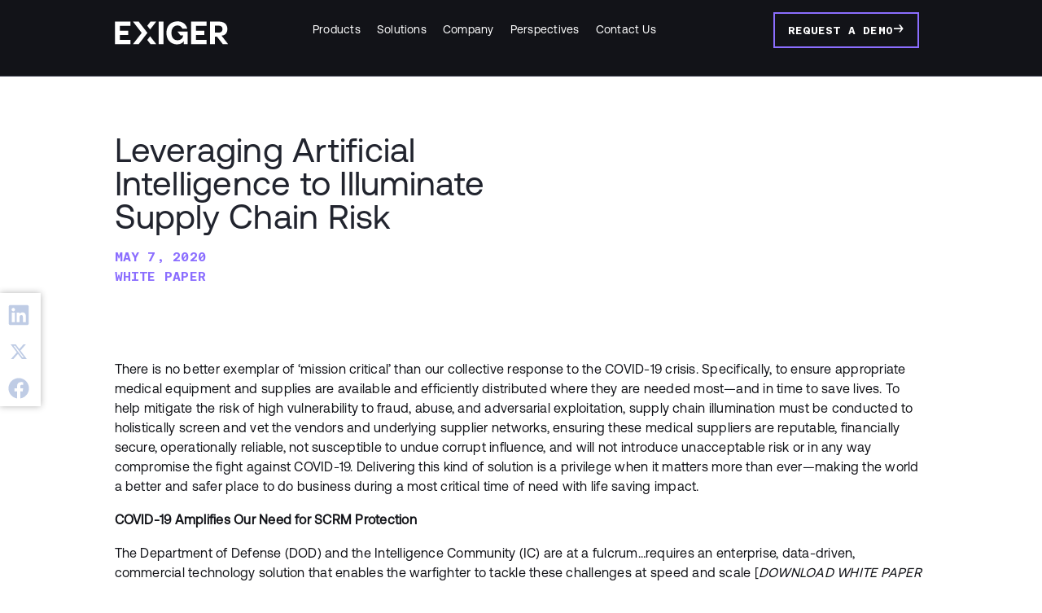

--- FILE ---
content_type: text/html; charset=UTF-8
request_url: https://www.exiger.com/perspectives/leveraging-artificial-intelligence-to-illuminate-supply-chain-risk/
body_size: 84203
content:
<!doctype html>
<html lang="en-US">
<head>
	<meta charset="UTF-8"><script type="text/javascript">(window.NREUM||(NREUM={})).init={privacy:{cookies_enabled:true},ajax:{deny_list:["bam.nr-data.net"]},feature_flags:["soft_nav"],distributed_tracing:{enabled:true}};(window.NREUM||(NREUM={})).loader_config={agentID:"1120208776",accountID:"4015942",trustKey:"66686",xpid:"UAYGVF9XChABVFJWBAQOV1UB",licenseKey:"NRJS-90ad7a2d2e6814fa4ed",applicationID:"1034359110",browserID:"1120208776"};;/*! For license information please see nr-loader-spa-1.308.0.min.js.LICENSE.txt */
(()=>{var e,t,r={384:(e,t,r)=>{"use strict";r.d(t,{NT:()=>a,US:()=>u,Zm:()=>o,bQ:()=>d,dV:()=>c,pV:()=>l});var n=r(6154),i=r(1863),s=r(1910);const a={beacon:"bam.nr-data.net",errorBeacon:"bam.nr-data.net"};function o(){return n.gm.NREUM||(n.gm.NREUM={}),void 0===n.gm.newrelic&&(n.gm.newrelic=n.gm.NREUM),n.gm.NREUM}function c(){let e=o();return e.o||(e.o={ST:n.gm.setTimeout,SI:n.gm.setImmediate||n.gm.setInterval,CT:n.gm.clearTimeout,XHR:n.gm.XMLHttpRequest,REQ:n.gm.Request,EV:n.gm.Event,PR:n.gm.Promise,MO:n.gm.MutationObserver,FETCH:n.gm.fetch,WS:n.gm.WebSocket},(0,s.i)(...Object.values(e.o))),e}function d(e,t){let r=o();r.initializedAgents??={},t.initializedAt={ms:(0,i.t)(),date:new Date},r.initializedAgents[e]=t}function u(e,t){o()[e]=t}function l(){return function(){let e=o();const t=e.info||{};e.info={beacon:a.beacon,errorBeacon:a.errorBeacon,...t}}(),function(){let e=o();const t=e.init||{};e.init={...t}}(),c(),function(){let e=o();const t=e.loader_config||{};e.loader_config={...t}}(),o()}},782:(e,t,r)=>{"use strict";r.d(t,{T:()=>n});const n=r(860).K7.pageViewTiming},860:(e,t,r)=>{"use strict";r.d(t,{$J:()=>u,K7:()=>c,P3:()=>d,XX:()=>i,Yy:()=>o,df:()=>s,qY:()=>n,v4:()=>a});const n="events",i="jserrors",s="browser/blobs",a="rum",o="browser/logs",c={ajax:"ajax",genericEvents:"generic_events",jserrors:i,logging:"logging",metrics:"metrics",pageAction:"page_action",pageViewEvent:"page_view_event",pageViewTiming:"page_view_timing",sessionReplay:"session_replay",sessionTrace:"session_trace",softNav:"soft_navigations",spa:"spa"},d={[c.pageViewEvent]:1,[c.pageViewTiming]:2,[c.metrics]:3,[c.jserrors]:4,[c.spa]:5,[c.ajax]:6,[c.sessionTrace]:7,[c.softNav]:8,[c.sessionReplay]:9,[c.logging]:10,[c.genericEvents]:11},u={[c.pageViewEvent]:a,[c.pageViewTiming]:n,[c.ajax]:n,[c.spa]:n,[c.softNav]:n,[c.metrics]:i,[c.jserrors]:i,[c.sessionTrace]:s,[c.sessionReplay]:s,[c.logging]:o,[c.genericEvents]:"ins"}},944:(e,t,r)=>{"use strict";r.d(t,{R:()=>i});var n=r(3241);function i(e,t){"function"==typeof console.debug&&(console.debug("New Relic Warning: https://github.com/newrelic/newrelic-browser-agent/blob/main/docs/warning-codes.md#".concat(e),t),(0,n.W)({agentIdentifier:null,drained:null,type:"data",name:"warn",feature:"warn",data:{code:e,secondary:t}}))}},993:(e,t,r)=>{"use strict";r.d(t,{A$:()=>s,ET:()=>a,TZ:()=>o,p_:()=>i});var n=r(860);const i={ERROR:"ERROR",WARN:"WARN",INFO:"INFO",DEBUG:"DEBUG",TRACE:"TRACE"},s={OFF:0,ERROR:1,WARN:2,INFO:3,DEBUG:4,TRACE:5},a="log",o=n.K7.logging},1541:(e,t,r)=>{"use strict";r.d(t,{U:()=>i,f:()=>n});const n={MFE:"MFE",BA:"BA"};function i(e,t){if(2!==t?.harvestEndpointVersion)return{};const r=t.agentRef.runtime.appMetadata.agents[0].entityGuid;return e?{"source.id":e.id,"source.name":e.name,"source.type":e.type,"parent.id":e.parent?.id||r,"parent.type":e.parent?.type||n.BA}:{"entity.guid":r,appId:t.agentRef.info.applicationID}}},1687:(e,t,r)=>{"use strict";r.d(t,{Ak:()=>d,Ze:()=>h,x3:()=>u});var n=r(3241),i=r(7836),s=r(3606),a=r(860),o=r(2646);const c={};function d(e,t){const r={staged:!1,priority:a.P3[t]||0};l(e),c[e].get(t)||c[e].set(t,r)}function u(e,t){e&&c[e]&&(c[e].get(t)&&c[e].delete(t),p(e,t,!1),c[e].size&&f(e))}function l(e){if(!e)throw new Error("agentIdentifier required");c[e]||(c[e]=new Map)}function h(e="",t="feature",r=!1){if(l(e),!e||!c[e].get(t)||r)return p(e,t);c[e].get(t).staged=!0,f(e)}function f(e){const t=Array.from(c[e]);t.every(([e,t])=>t.staged)&&(t.sort((e,t)=>e[1].priority-t[1].priority),t.forEach(([t])=>{c[e].delete(t),p(e,t)}))}function p(e,t,r=!0){const a=e?i.ee.get(e):i.ee,c=s.i.handlers;if(!a.aborted&&a.backlog&&c){if((0,n.W)({agentIdentifier:e,type:"lifecycle",name:"drain",feature:t}),r){const e=a.backlog[t],r=c[t];if(r){for(let t=0;e&&t<e.length;++t)g(e[t],r);Object.entries(r).forEach(([e,t])=>{Object.values(t||{}).forEach(t=>{t[0]?.on&&t[0]?.context()instanceof o.y&&t[0].on(e,t[1])})})}}a.isolatedBacklog||delete c[t],a.backlog[t]=null,a.emit("drain-"+t,[])}}function g(e,t){var r=e[1];Object.values(t[r]||{}).forEach(t=>{var r=e[0];if(t[0]===r){var n=t[1],i=e[3],s=e[2];n.apply(i,s)}})}},1738:(e,t,r)=>{"use strict";r.d(t,{U:()=>f,Y:()=>h});var n=r(3241),i=r(9908),s=r(1863),a=r(944),o=r(5701),c=r(3969),d=r(8362),u=r(860),l=r(4261);function h(e,t,r,s){const h=s||r;!h||h[e]&&h[e]!==d.d.prototype[e]||(h[e]=function(){(0,i.p)(c.xV,["API/"+e+"/called"],void 0,u.K7.metrics,r.ee),(0,n.W)({agentIdentifier:r.agentIdentifier,drained:!!o.B?.[r.agentIdentifier],type:"data",name:"api",feature:l.Pl+e,data:{}});try{return t.apply(this,arguments)}catch(e){(0,a.R)(23,e)}})}function f(e,t,r,n,a){const o=e.info;null===r?delete o.jsAttributes[t]:o.jsAttributes[t]=r,(a||null===r)&&(0,i.p)(l.Pl+n,[(0,s.t)(),t,r],void 0,"session",e.ee)}},1741:(e,t,r)=>{"use strict";r.d(t,{W:()=>s});var n=r(944),i=r(4261);class s{#e(e,...t){if(this[e]!==s.prototype[e])return this[e](...t);(0,n.R)(35,e)}addPageAction(e,t){return this.#e(i.hG,e,t)}register(e){return this.#e(i.eY,e)}recordCustomEvent(e,t){return this.#e(i.fF,e,t)}setPageViewName(e,t){return this.#e(i.Fw,e,t)}setCustomAttribute(e,t,r){return this.#e(i.cD,e,t,r)}noticeError(e,t){return this.#e(i.o5,e,t)}setUserId(e,t=!1){return this.#e(i.Dl,e,t)}setApplicationVersion(e){return this.#e(i.nb,e)}setErrorHandler(e){return this.#e(i.bt,e)}addRelease(e,t){return this.#e(i.k6,e,t)}log(e,t){return this.#e(i.$9,e,t)}start(){return this.#e(i.d3)}finished(e){return this.#e(i.BL,e)}recordReplay(){return this.#e(i.CH)}pauseReplay(){return this.#e(i.Tb)}addToTrace(e){return this.#e(i.U2,e)}setCurrentRouteName(e){return this.#e(i.PA,e)}interaction(e){return this.#e(i.dT,e)}wrapLogger(e,t,r){return this.#e(i.Wb,e,t,r)}measure(e,t){return this.#e(i.V1,e,t)}consent(e){return this.#e(i.Pv,e)}}},1863:(e,t,r)=>{"use strict";function n(){return Math.floor(performance.now())}r.d(t,{t:()=>n})},1910:(e,t,r)=>{"use strict";r.d(t,{i:()=>s});var n=r(944);const i=new Map;function s(...e){return e.every(e=>{if(i.has(e))return i.get(e);const t="function"==typeof e?e.toString():"",r=t.includes("[native code]"),s=t.includes("nrWrapper");return r||s||(0,n.R)(64,e?.name||t),i.set(e,r),r})}},2555:(e,t,r)=>{"use strict";r.d(t,{D:()=>o,f:()=>a});var n=r(384),i=r(8122);const s={beacon:n.NT.beacon,errorBeacon:n.NT.errorBeacon,licenseKey:void 0,applicationID:void 0,sa:void 0,queueTime:void 0,applicationTime:void 0,ttGuid:void 0,user:void 0,account:void 0,product:void 0,extra:void 0,jsAttributes:{},userAttributes:void 0,atts:void 0,transactionName:void 0,tNamePlain:void 0};function a(e){try{return!!e.licenseKey&&!!e.errorBeacon&&!!e.applicationID}catch(e){return!1}}const o=e=>(0,i.a)(e,s)},2614:(e,t,r)=>{"use strict";r.d(t,{BB:()=>a,H3:()=>n,g:()=>d,iL:()=>c,tS:()=>o,uh:()=>i,wk:()=>s});const n="NRBA",i="SESSION",s=144e5,a=18e5,o={STARTED:"session-started",PAUSE:"session-pause",RESET:"session-reset",RESUME:"session-resume",UPDATE:"session-update"},c={SAME_TAB:"same-tab",CROSS_TAB:"cross-tab"},d={OFF:0,FULL:1,ERROR:2}},2646:(e,t,r)=>{"use strict";r.d(t,{y:()=>n});class n{constructor(e){this.contextId=e}}},2843:(e,t,r)=>{"use strict";r.d(t,{G:()=>s,u:()=>i});var n=r(3878);function i(e,t=!1,r,i){(0,n.DD)("visibilitychange",function(){if(t)return void("hidden"===document.visibilityState&&e());e(document.visibilityState)},r,i)}function s(e,t,r){(0,n.sp)("pagehide",e,t,r)}},3241:(e,t,r)=>{"use strict";r.d(t,{W:()=>s});var n=r(6154);const i="newrelic";function s(e={}){try{n.gm.dispatchEvent(new CustomEvent(i,{detail:e}))}catch(e){}}},3304:(e,t,r)=>{"use strict";r.d(t,{A:()=>s});var n=r(7836);const i=()=>{const e=new WeakSet;return(t,r)=>{if("object"==typeof r&&null!==r){if(e.has(r))return;e.add(r)}return r}};function s(e){try{return JSON.stringify(e,i())??""}catch(e){try{n.ee.emit("internal-error",[e])}catch(e){}return""}}},3333:(e,t,r)=>{"use strict";r.d(t,{$v:()=>u,TZ:()=>n,Xh:()=>c,Zp:()=>i,kd:()=>d,mq:()=>o,nf:()=>a,qN:()=>s});const n=r(860).K7.genericEvents,i=["auxclick","click","copy","keydown","paste","scrollend"],s=["focus","blur"],a=4,o=1e3,c=2e3,d=["PageAction","UserAction","BrowserPerformance"],u={RESOURCES:"experimental.resources",REGISTER:"register"}},3434:(e,t,r)=>{"use strict";r.d(t,{Jt:()=>s,YM:()=>d});var n=r(7836),i=r(5607);const s="nr@original:".concat(i.W),a=50;var o=Object.prototype.hasOwnProperty,c=!1;function d(e,t){return e||(e=n.ee),r.inPlace=function(e,t,n,i,s){n||(n="");const a="-"===n.charAt(0);for(let o=0;o<t.length;o++){const c=t[o],d=e[c];l(d)||(e[c]=r(d,a?c+n:n,i,c,s))}},r.flag=s,r;function r(t,r,n,c,d){return l(t)?t:(r||(r=""),nrWrapper[s]=t,function(e,t,r){if(Object.defineProperty&&Object.keys)try{return Object.keys(e).forEach(function(r){Object.defineProperty(t,r,{get:function(){return e[r]},set:function(t){return e[r]=t,t}})}),t}catch(e){u([e],r)}for(var n in e)o.call(e,n)&&(t[n]=e[n])}(t,nrWrapper,e),nrWrapper);function nrWrapper(){var s,o,l,h;let f;try{o=this,s=[...arguments],l="function"==typeof n?n(s,o):n||{}}catch(t){u([t,"",[s,o,c],l],e)}i(r+"start",[s,o,c],l,d);const p=performance.now();let g;try{return h=t.apply(o,s),g=performance.now(),h}catch(e){throw g=performance.now(),i(r+"err",[s,o,e],l,d),f=e,f}finally{const e=g-p,t={start:p,end:g,duration:e,isLongTask:e>=a,methodName:c,thrownError:f};t.isLongTask&&i("long-task",[t,o],l,d),i(r+"end",[s,o,h],l,d)}}}function i(r,n,i,s){if(!c||t){var a=c;c=!0;try{e.emit(r,n,i,t,s)}catch(t){u([t,r,n,i],e)}c=a}}}function u(e,t){t||(t=n.ee);try{t.emit("internal-error",e)}catch(e){}}function l(e){return!(e&&"function"==typeof e&&e.apply&&!e[s])}},3606:(e,t,r)=>{"use strict";r.d(t,{i:()=>s});var n=r(9908);s.on=a;var i=s.handlers={};function s(e,t,r,s){a(s||n.d,i,e,t,r)}function a(e,t,r,i,s){s||(s="feature"),e||(e=n.d);var a=t[s]=t[s]||{};(a[r]=a[r]||[]).push([e,i])}},3738:(e,t,r)=>{"use strict";r.d(t,{He:()=>i,Kp:()=>o,Lc:()=>d,Rz:()=>u,TZ:()=>n,bD:()=>s,d3:()=>a,jx:()=>l,sl:()=>h,uP:()=>c});const n=r(860).K7.sessionTrace,i="bstResource",s="resource",a="-start",o="-end",c="fn"+a,d="fn"+o,u="pushState",l=1e3,h=3e4},3785:(e,t,r)=>{"use strict";r.d(t,{R:()=>c,b:()=>d});var n=r(9908),i=r(1863),s=r(860),a=r(3969),o=r(993);function c(e,t,r={},c=o.p_.INFO,d=!0,u,l=(0,i.t)()){(0,n.p)(a.xV,["API/logging/".concat(c.toLowerCase(),"/called")],void 0,s.K7.metrics,e),(0,n.p)(o.ET,[l,t,r,c,d,u],void 0,s.K7.logging,e)}function d(e){return"string"==typeof e&&Object.values(o.p_).some(t=>t===e.toUpperCase().trim())}},3878:(e,t,r)=>{"use strict";function n(e,t){return{capture:e,passive:!1,signal:t}}function i(e,t,r=!1,i){window.addEventListener(e,t,n(r,i))}function s(e,t,r=!1,i){document.addEventListener(e,t,n(r,i))}r.d(t,{DD:()=>s,jT:()=>n,sp:()=>i})},3962:(e,t,r)=>{"use strict";r.d(t,{AM:()=>a,O2:()=>l,OV:()=>s,Qu:()=>h,TZ:()=>c,ih:()=>f,pP:()=>o,t1:()=>u,tC:()=>i,wD:()=>d});var n=r(860);const i=["click","keydown","submit"],s="popstate",a="api",o="initialPageLoad",c=n.K7.softNav,d=5e3,u=500,l={INITIAL_PAGE_LOAD:"",ROUTE_CHANGE:1,UNSPECIFIED:2},h={INTERACTION:1,AJAX:2,CUSTOM_END:3,CUSTOM_TRACER:4},f={IP:"in progress",PF:"pending finish",FIN:"finished",CAN:"cancelled"}},3969:(e,t,r)=>{"use strict";r.d(t,{TZ:()=>n,XG:()=>o,rs:()=>i,xV:()=>a,z_:()=>s});const n=r(860).K7.metrics,i="sm",s="cm",a="storeSupportabilityMetrics",o="storeEventMetrics"},4234:(e,t,r)=>{"use strict";r.d(t,{W:()=>s});var n=r(7836),i=r(1687);class s{constructor(e,t){this.agentIdentifier=e,this.ee=n.ee.get(e),this.featureName=t,this.blocked=!1}deregisterDrain(){(0,i.x3)(this.agentIdentifier,this.featureName)}}},4261:(e,t,r)=>{"use strict";r.d(t,{$9:()=>u,BL:()=>c,CH:()=>p,Dl:()=>R,Fw:()=>w,PA:()=>v,Pl:()=>n,Pv:()=>A,Tb:()=>h,U2:()=>a,V1:()=>E,Wb:()=>T,bt:()=>y,cD:()=>b,d3:()=>x,dT:()=>d,eY:()=>g,fF:()=>f,hG:()=>s,hw:()=>i,k6:()=>o,nb:()=>m,o5:()=>l});const n="api-",i=n+"ixn-",s="addPageAction",a="addToTrace",o="addRelease",c="finished",d="interaction",u="log",l="noticeError",h="pauseReplay",f="recordCustomEvent",p="recordReplay",g="register",m="setApplicationVersion",v="setCurrentRouteName",b="setCustomAttribute",y="setErrorHandler",w="setPageViewName",R="setUserId",x="start",T="wrapLogger",E="measure",A="consent"},5205:(e,t,r)=>{"use strict";r.d(t,{j:()=>S});var n=r(384),i=r(1741);var s=r(2555),a=r(3333);const o=e=>{if(!e||"string"!=typeof e)return!1;try{document.createDocumentFragment().querySelector(e)}catch{return!1}return!0};var c=r(2614),d=r(944),u=r(8122);const l="[data-nr-mask]",h=e=>(0,u.a)(e,(()=>{const e={feature_flags:[],experimental:{allow_registered_children:!1,resources:!1},mask_selector:"*",block_selector:"[data-nr-block]",mask_input_options:{color:!1,date:!1,"datetime-local":!1,email:!1,month:!1,number:!1,range:!1,search:!1,tel:!1,text:!1,time:!1,url:!1,week:!1,textarea:!1,select:!1,password:!0}};return{ajax:{deny_list:void 0,block_internal:!0,enabled:!0,autoStart:!0},api:{get allow_registered_children(){return e.feature_flags.includes(a.$v.REGISTER)||e.experimental.allow_registered_children},set allow_registered_children(t){e.experimental.allow_registered_children=t},duplicate_registered_data:!1},browser_consent_mode:{enabled:!1},distributed_tracing:{enabled:void 0,exclude_newrelic_header:void 0,cors_use_newrelic_header:void 0,cors_use_tracecontext_headers:void 0,allowed_origins:void 0},get feature_flags(){return e.feature_flags},set feature_flags(t){e.feature_flags=t},generic_events:{enabled:!0,autoStart:!0},harvest:{interval:30},jserrors:{enabled:!0,autoStart:!0},logging:{enabled:!0,autoStart:!0},metrics:{enabled:!0,autoStart:!0},obfuscate:void 0,page_action:{enabled:!0},page_view_event:{enabled:!0,autoStart:!0},page_view_timing:{enabled:!0,autoStart:!0},performance:{capture_marks:!1,capture_measures:!1,capture_detail:!0,resources:{get enabled(){return e.feature_flags.includes(a.$v.RESOURCES)||e.experimental.resources},set enabled(t){e.experimental.resources=t},asset_types:[],first_party_domains:[],ignore_newrelic:!0}},privacy:{cookies_enabled:!0},proxy:{assets:void 0,beacon:void 0},session:{expiresMs:c.wk,inactiveMs:c.BB},session_replay:{autoStart:!0,enabled:!1,preload:!1,sampling_rate:10,error_sampling_rate:100,collect_fonts:!1,inline_images:!1,fix_stylesheets:!0,mask_all_inputs:!0,get mask_text_selector(){return e.mask_selector},set mask_text_selector(t){o(t)?e.mask_selector="".concat(t,",").concat(l):""===t||null===t?e.mask_selector=l:(0,d.R)(5,t)},get block_class(){return"nr-block"},get ignore_class(){return"nr-ignore"},get mask_text_class(){return"nr-mask"},get block_selector(){return e.block_selector},set block_selector(t){o(t)?e.block_selector+=",".concat(t):""!==t&&(0,d.R)(6,t)},get mask_input_options(){return e.mask_input_options},set mask_input_options(t){t&&"object"==typeof t?e.mask_input_options={...t,password:!0}:(0,d.R)(7,t)}},session_trace:{enabled:!0,autoStart:!0},soft_navigations:{enabled:!0,autoStart:!0},spa:{enabled:!0,autoStart:!0},ssl:void 0,user_actions:{enabled:!0,elementAttributes:["id","className","tagName","type"]}}})());var f=r(6154),p=r(9324);let g=0;const m={buildEnv:p.F3,distMethod:p.Xs,version:p.xv,originTime:f.WN},v={consented:!1},b={appMetadata:{},get consented(){return this.session?.state?.consent||v.consented},set consented(e){v.consented=e},customTransaction:void 0,denyList:void 0,disabled:!1,harvester:void 0,isolatedBacklog:!1,isRecording:!1,loaderType:void 0,maxBytes:3e4,obfuscator:void 0,onerror:void 0,ptid:void 0,releaseIds:{},session:void 0,timeKeeper:void 0,registeredEntities:[],jsAttributesMetadata:{bytes:0},get harvestCount(){return++g}},y=e=>{const t=(0,u.a)(e,b),r=Object.keys(m).reduce((e,t)=>(e[t]={value:m[t],writable:!1,configurable:!0,enumerable:!0},e),{});return Object.defineProperties(t,r)};var w=r(5701);const R=e=>{const t=e.startsWith("http");e+="/",r.p=t?e:"https://"+e};var x=r(7836),T=r(3241);const E={accountID:void 0,trustKey:void 0,agentID:void 0,licenseKey:void 0,applicationID:void 0,xpid:void 0},A=e=>(0,u.a)(e,E),_=new Set;function S(e,t={},r,a){let{init:o,info:c,loader_config:d,runtime:u={},exposed:l=!0}=t;if(!c){const e=(0,n.pV)();o=e.init,c=e.info,d=e.loader_config}e.init=h(o||{}),e.loader_config=A(d||{}),c.jsAttributes??={},f.bv&&(c.jsAttributes.isWorker=!0),e.info=(0,s.D)(c);const p=e.init,g=[c.beacon,c.errorBeacon];_.has(e.agentIdentifier)||(p.proxy.assets&&(R(p.proxy.assets),g.push(p.proxy.assets)),p.proxy.beacon&&g.push(p.proxy.beacon),e.beacons=[...g],function(e){const t=(0,n.pV)();Object.getOwnPropertyNames(i.W.prototype).forEach(r=>{const n=i.W.prototype[r];if("function"!=typeof n||"constructor"===n)return;let s=t[r];e[r]&&!1!==e.exposed&&"micro-agent"!==e.runtime?.loaderType&&(t[r]=(...t)=>{const n=e[r](...t);return s?s(...t):n})})}(e),(0,n.US)("activatedFeatures",w.B)),u.denyList=[...p.ajax.deny_list||[],...p.ajax.block_internal?g:[]],u.ptid=e.agentIdentifier,u.loaderType=r,e.runtime=y(u),_.has(e.agentIdentifier)||(e.ee=x.ee.get(e.agentIdentifier),e.exposed=l,(0,T.W)({agentIdentifier:e.agentIdentifier,drained:!!w.B?.[e.agentIdentifier],type:"lifecycle",name:"initialize",feature:void 0,data:e.config})),_.add(e.agentIdentifier)}},5270:(e,t,r)=>{"use strict";r.d(t,{Aw:()=>a,SR:()=>s,rF:()=>o});var n=r(384),i=r(7767);function s(e){return!!(0,n.dV)().o.MO&&(0,i.V)(e)&&!0===e?.session_trace.enabled}function a(e){return!0===e?.session_replay.preload&&s(e)}function o(e,t){try{if("string"==typeof t?.type){if("password"===t.type.toLowerCase())return"*".repeat(e?.length||0);if(void 0!==t?.dataset?.nrUnmask||t?.classList?.contains("nr-unmask"))return e}}catch(e){}return"string"==typeof e?e.replace(/[\S]/g,"*"):"*".repeat(e?.length||0)}},5289:(e,t,r)=>{"use strict";r.d(t,{GG:()=>a,Qr:()=>c,sB:()=>o});var n=r(3878),i=r(6389);function s(){return"undefined"==typeof document||"complete"===document.readyState}function a(e,t){if(s())return e();const r=(0,i.J)(e),a=setInterval(()=>{s()&&(clearInterval(a),r())},500);(0,n.sp)("load",r,t)}function o(e){if(s())return e();(0,n.DD)("DOMContentLoaded",e)}function c(e){if(s())return e();(0,n.sp)("popstate",e)}},5607:(e,t,r)=>{"use strict";r.d(t,{W:()=>n});const n=(0,r(9566).bz)()},5701:(e,t,r)=>{"use strict";r.d(t,{B:()=>s,t:()=>a});var n=r(3241);const i=new Set,s={};function a(e,t){const r=t.agentIdentifier;s[r]??={},e&&"object"==typeof e&&(i.has(r)||(t.ee.emit("rumresp",[e]),s[r]=e,i.add(r),(0,n.W)({agentIdentifier:r,loaded:!0,drained:!0,type:"lifecycle",name:"load",feature:void 0,data:e})))}},6154:(e,t,r)=>{"use strict";r.d(t,{OF:()=>d,RI:()=>i,WN:()=>h,bv:()=>s,eN:()=>f,gm:()=>a,lR:()=>l,m:()=>c,mw:()=>o,sb:()=>u});var n=r(1863);const i="undefined"!=typeof window&&!!window.document,s="undefined"!=typeof WorkerGlobalScope&&("undefined"!=typeof self&&self instanceof WorkerGlobalScope&&self.navigator instanceof WorkerNavigator||"undefined"!=typeof globalThis&&globalThis instanceof WorkerGlobalScope&&globalThis.navigator instanceof WorkerNavigator),a=i?window:"undefined"!=typeof WorkerGlobalScope&&("undefined"!=typeof self&&self instanceof WorkerGlobalScope&&self||"undefined"!=typeof globalThis&&globalThis instanceof WorkerGlobalScope&&globalThis),o=Boolean("hidden"===a?.document?.visibilityState),c=""+a?.location,d=/iPad|iPhone|iPod/.test(a.navigator?.userAgent),u=d&&"undefined"==typeof SharedWorker,l=(()=>{const e=a.navigator?.userAgent?.match(/Firefox[/\s](\d+\.\d+)/);return Array.isArray(e)&&e.length>=2?+e[1]:0})(),h=Date.now()-(0,n.t)(),f=()=>"undefined"!=typeof PerformanceNavigationTiming&&a?.performance?.getEntriesByType("navigation")?.[0]?.responseStart},6344:(e,t,r)=>{"use strict";r.d(t,{BB:()=>u,Qb:()=>l,TZ:()=>i,Ug:()=>a,Vh:()=>s,_s:()=>o,bc:()=>d,yP:()=>c});var n=r(2614);const i=r(860).K7.sessionReplay,s="errorDuringReplay",a=.12,o={DomContentLoaded:0,Load:1,FullSnapshot:2,IncrementalSnapshot:3,Meta:4,Custom:5},c={[n.g.ERROR]:15e3,[n.g.FULL]:3e5,[n.g.OFF]:0},d={RESET:{message:"Session was reset",sm:"Reset"},IMPORT:{message:"Recorder failed to import",sm:"Import"},TOO_MANY:{message:"429: Too Many Requests",sm:"Too-Many"},TOO_BIG:{message:"Payload was too large",sm:"Too-Big"},CROSS_TAB:{message:"Session Entity was set to OFF on another tab",sm:"Cross-Tab"},ENTITLEMENTS:{message:"Session Replay is not allowed and will not be started",sm:"Entitlement"}},u=5e3,l={API:"api",RESUME:"resume",SWITCH_TO_FULL:"switchToFull",INITIALIZE:"initialize",PRELOAD:"preload"}},6389:(e,t,r)=>{"use strict";function n(e,t=500,r={}){const n=r?.leading||!1;let i;return(...r)=>{n&&void 0===i&&(e.apply(this,r),i=setTimeout(()=>{i=clearTimeout(i)},t)),n||(clearTimeout(i),i=setTimeout(()=>{e.apply(this,r)},t))}}function i(e){let t=!1;return(...r)=>{t||(t=!0,e.apply(this,r))}}r.d(t,{J:()=>i,s:()=>n})},6630:(e,t,r)=>{"use strict";r.d(t,{T:()=>n});const n=r(860).K7.pageViewEvent},6774:(e,t,r)=>{"use strict";r.d(t,{T:()=>n});const n=r(860).K7.jserrors},7295:(e,t,r)=>{"use strict";r.d(t,{Xv:()=>a,gX:()=>i,iW:()=>s});var n=[];function i(e){if(!e||s(e))return!1;if(0===n.length)return!0;if("*"===n[0].hostname)return!1;for(var t=0;t<n.length;t++){var r=n[t];if(r.hostname.test(e.hostname)&&r.pathname.test(e.pathname))return!1}return!0}function s(e){return void 0===e.hostname}function a(e){if(n=[],e&&e.length)for(var t=0;t<e.length;t++){let r=e[t];if(!r)continue;if("*"===r)return void(n=[{hostname:"*"}]);0===r.indexOf("http://")?r=r.substring(7):0===r.indexOf("https://")&&(r=r.substring(8));const i=r.indexOf("/");let s,a;i>0?(s=r.substring(0,i),a=r.substring(i)):(s=r,a="*");let[c]=s.split(":");n.push({hostname:o(c),pathname:o(a,!0)})}}function o(e,t=!1){const r=e.replace(/[.+?^${}()|[\]\\]/g,e=>"\\"+e).replace(/\*/g,".*?");return new RegExp((t?"^":"")+r+"$")}},7485:(e,t,r)=>{"use strict";r.d(t,{D:()=>i});var n=r(6154);function i(e){if(0===(e||"").indexOf("data:"))return{protocol:"data"};try{const t=new URL(e,location.href),r={port:t.port,hostname:t.hostname,pathname:t.pathname,search:t.search,protocol:t.protocol.slice(0,t.protocol.indexOf(":")),sameOrigin:t.protocol===n.gm?.location?.protocol&&t.host===n.gm?.location?.host};return r.port&&""!==r.port||("http:"===t.protocol&&(r.port="80"),"https:"===t.protocol&&(r.port="443")),r.pathname&&""!==r.pathname?r.pathname.startsWith("/")||(r.pathname="/".concat(r.pathname)):r.pathname="/",r}catch(e){return{}}}},7699:(e,t,r)=>{"use strict";r.d(t,{It:()=>s,KC:()=>o,No:()=>i,qh:()=>a});var n=r(860);const i=16e3,s=1e6,a="SESSION_ERROR",o={[n.K7.logging]:!0,[n.K7.genericEvents]:!1,[n.K7.jserrors]:!1,[n.K7.ajax]:!1}},7767:(e,t,r)=>{"use strict";r.d(t,{V:()=>i});var n=r(6154);const i=e=>n.RI&&!0===e?.privacy.cookies_enabled},7836:(e,t,r)=>{"use strict";r.d(t,{P:()=>o,ee:()=>c});var n=r(384),i=r(8990),s=r(2646),a=r(5607);const o="nr@context:".concat(a.W),c=function e(t,r){var n={},a={},u={},l=!1;try{l=16===r.length&&d.initializedAgents?.[r]?.runtime.isolatedBacklog}catch(e){}var h={on:p,addEventListener:p,removeEventListener:function(e,t){var r=n[e];if(!r)return;for(var i=0;i<r.length;i++)r[i]===t&&r.splice(i,1)},emit:function(e,r,n,i,s){!1!==s&&(s=!0);if(c.aborted&&!i)return;t&&s&&t.emit(e,r,n);var o=f(n);g(e).forEach(e=>{e.apply(o,r)});var d=v()[a[e]];d&&d.push([h,e,r,o]);return o},get:m,listeners:g,context:f,buffer:function(e,t){const r=v();if(t=t||"feature",h.aborted)return;Object.entries(e||{}).forEach(([e,n])=>{a[n]=t,t in r||(r[t]=[])})},abort:function(){h._aborted=!0,Object.keys(h.backlog).forEach(e=>{delete h.backlog[e]})},isBuffering:function(e){return!!v()[a[e]]},debugId:r,backlog:l?{}:t&&"object"==typeof t.backlog?t.backlog:{},isolatedBacklog:l};return Object.defineProperty(h,"aborted",{get:()=>{let e=h._aborted||!1;return e||(t&&(e=t.aborted),e)}}),h;function f(e){return e&&e instanceof s.y?e:e?(0,i.I)(e,o,()=>new s.y(o)):new s.y(o)}function p(e,t){n[e]=g(e).concat(t)}function g(e){return n[e]||[]}function m(t){return u[t]=u[t]||e(h,t)}function v(){return h.backlog}}(void 0,"globalEE"),d=(0,n.Zm)();d.ee||(d.ee=c)},8122:(e,t,r)=>{"use strict";r.d(t,{a:()=>i});var n=r(944);function i(e,t){try{if(!e||"object"!=typeof e)return(0,n.R)(3);if(!t||"object"!=typeof t)return(0,n.R)(4);const r=Object.create(Object.getPrototypeOf(t),Object.getOwnPropertyDescriptors(t)),s=0===Object.keys(r).length?e:r;for(let a in s)if(void 0!==e[a])try{if(null===e[a]){r[a]=null;continue}Array.isArray(e[a])&&Array.isArray(t[a])?r[a]=Array.from(new Set([...e[a],...t[a]])):"object"==typeof e[a]&&"object"==typeof t[a]?r[a]=i(e[a],t[a]):r[a]=e[a]}catch(e){r[a]||(0,n.R)(1,e)}return r}catch(e){(0,n.R)(2,e)}}},8139:(e,t,r)=>{"use strict";r.d(t,{u:()=>h});var n=r(7836),i=r(3434),s=r(8990),a=r(6154);const o={},c=a.gm.XMLHttpRequest,d="addEventListener",u="removeEventListener",l="nr@wrapped:".concat(n.P);function h(e){var t=function(e){return(e||n.ee).get("events")}(e);if(o[t.debugId]++)return t;o[t.debugId]=1;var r=(0,i.YM)(t,!0);function h(e){r.inPlace(e,[d,u],"-",p)}function p(e,t){return e[1]}return"getPrototypeOf"in Object&&(a.RI&&f(document,h),c&&f(c.prototype,h),f(a.gm,h)),t.on(d+"-start",function(e,t){var n=e[1];if(null!==n&&("function"==typeof n||"object"==typeof n)&&"newrelic"!==e[0]){var i=(0,s.I)(n,l,function(){var e={object:function(){if("function"!=typeof n.handleEvent)return;return n.handleEvent.apply(n,arguments)},function:n}[typeof n];return e?r(e,"fn-",null,e.name||"anonymous"):n});this.wrapped=e[1]=i}}),t.on(u+"-start",function(e){e[1]=this.wrapped||e[1]}),t}function f(e,t,...r){let n=e;for(;"object"==typeof n&&!Object.prototype.hasOwnProperty.call(n,d);)n=Object.getPrototypeOf(n);n&&t(n,...r)}},8362:(e,t,r)=>{"use strict";r.d(t,{d:()=>s});var n=r(9566),i=r(1741);class s extends i.W{agentIdentifier=(0,n.LA)(16)}},8374:(e,t,r)=>{r.nc=(()=>{try{return document?.currentScript?.nonce}catch(e){}return""})()},8990:(e,t,r)=>{"use strict";r.d(t,{I:()=>i});var n=Object.prototype.hasOwnProperty;function i(e,t,r){if(n.call(e,t))return e[t];var i=r();if(Object.defineProperty&&Object.keys)try{return Object.defineProperty(e,t,{value:i,writable:!0,enumerable:!1}),i}catch(e){}return e[t]=i,i}},9119:(e,t,r)=>{"use strict";r.d(t,{L:()=>s});var n=/([^?#]*)[^#]*(#[^?]*|$).*/,i=/([^?#]*)().*/;function s(e,t){return e?e.replace(t?n:i,"$1$2"):e}},9300:(e,t,r)=>{"use strict";r.d(t,{T:()=>n});const n=r(860).K7.ajax},9324:(e,t,r)=>{"use strict";r.d(t,{AJ:()=>a,F3:()=>i,Xs:()=>s,Yq:()=>o,xv:()=>n});const n="1.308.0",i="PROD",s="CDN",a="@newrelic/rrweb",o="1.0.1"},9566:(e,t,r)=>{"use strict";r.d(t,{LA:()=>o,ZF:()=>c,bz:()=>a,el:()=>d});var n=r(6154);const i="xxxxxxxx-xxxx-4xxx-yxxx-xxxxxxxxxxxx";function s(e,t){return e?15&e[t]:16*Math.random()|0}function a(){const e=n.gm?.crypto||n.gm?.msCrypto;let t,r=0;return e&&e.getRandomValues&&(t=e.getRandomValues(new Uint8Array(30))),i.split("").map(e=>"x"===e?s(t,r++).toString(16):"y"===e?(3&s()|8).toString(16):e).join("")}function o(e){const t=n.gm?.crypto||n.gm?.msCrypto;let r,i=0;t&&t.getRandomValues&&(r=t.getRandomValues(new Uint8Array(e)));const a=[];for(var o=0;o<e;o++)a.push(s(r,i++).toString(16));return a.join("")}function c(){return o(16)}function d(){return o(32)}},9908:(e,t,r)=>{"use strict";r.d(t,{d:()=>n,p:()=>i});var n=r(7836).ee.get("handle");function i(e,t,r,i,s){s?(s.buffer([e],i),s.emit(e,t,r)):(n.buffer([e],i),n.emit(e,t,r))}}},n={};function i(e){var t=n[e];if(void 0!==t)return t.exports;var s=n[e]={exports:{}};return r[e](s,s.exports,i),s.exports}i.m=r,i.d=(e,t)=>{for(var r in t)i.o(t,r)&&!i.o(e,r)&&Object.defineProperty(e,r,{enumerable:!0,get:t[r]})},i.f={},i.e=e=>Promise.all(Object.keys(i.f).reduce((t,r)=>(i.f[r](e,t),t),[])),i.u=e=>({212:"nr-spa-compressor",249:"nr-spa-recorder",478:"nr-spa"}[e]+"-1.308.0.min.js"),i.o=(e,t)=>Object.prototype.hasOwnProperty.call(e,t),e={},t="NRBA-1.308.0.PROD:",i.l=(r,n,s,a)=>{if(e[r])e[r].push(n);else{var o,c;if(void 0!==s)for(var d=document.getElementsByTagName("script"),u=0;u<d.length;u++){var l=d[u];if(l.getAttribute("src")==r||l.getAttribute("data-webpack")==t+s){o=l;break}}if(!o){c=!0;var h={478:"sha512-RSfSVnmHk59T/uIPbdSE0LPeqcEdF4/+XhfJdBuccH5rYMOEZDhFdtnh6X6nJk7hGpzHd9Ujhsy7lZEz/ORYCQ==",249:"sha512-ehJXhmntm85NSqW4MkhfQqmeKFulra3klDyY0OPDUE+sQ3GokHlPh1pmAzuNy//3j4ac6lzIbmXLvGQBMYmrkg==",212:"sha512-B9h4CR46ndKRgMBcK+j67uSR2RCnJfGefU+A7FrgR/k42ovXy5x/MAVFiSvFxuVeEk/pNLgvYGMp1cBSK/G6Fg=="};(o=document.createElement("script")).charset="utf-8",i.nc&&o.setAttribute("nonce",i.nc),o.setAttribute("data-webpack",t+s),o.src=r,0!==o.src.indexOf(window.location.origin+"/")&&(o.crossOrigin="anonymous"),h[a]&&(o.integrity=h[a])}e[r]=[n];var f=(t,n)=>{o.onerror=o.onload=null,clearTimeout(p);var i=e[r];if(delete e[r],o.parentNode&&o.parentNode.removeChild(o),i&&i.forEach(e=>e(n)),t)return t(n)},p=setTimeout(f.bind(null,void 0,{type:"timeout",target:o}),12e4);o.onerror=f.bind(null,o.onerror),o.onload=f.bind(null,o.onload),c&&document.head.appendChild(o)}},i.r=e=>{"undefined"!=typeof Symbol&&Symbol.toStringTag&&Object.defineProperty(e,Symbol.toStringTag,{value:"Module"}),Object.defineProperty(e,"__esModule",{value:!0})},i.p="https://js-agent.newrelic.com/",(()=>{var e={38:0,788:0};i.f.j=(t,r)=>{var n=i.o(e,t)?e[t]:void 0;if(0!==n)if(n)r.push(n[2]);else{var s=new Promise((r,i)=>n=e[t]=[r,i]);r.push(n[2]=s);var a=i.p+i.u(t),o=new Error;i.l(a,r=>{if(i.o(e,t)&&(0!==(n=e[t])&&(e[t]=void 0),n)){var s=r&&("load"===r.type?"missing":r.type),a=r&&r.target&&r.target.src;o.message="Loading chunk "+t+" failed: ("+s+": "+a+")",o.name="ChunkLoadError",o.type=s,o.request=a,n[1](o)}},"chunk-"+t,t)}};var t=(t,r)=>{var n,s,[a,o,c]=r,d=0;if(a.some(t=>0!==e[t])){for(n in o)i.o(o,n)&&(i.m[n]=o[n]);if(c)c(i)}for(t&&t(r);d<a.length;d++)s=a[d],i.o(e,s)&&e[s]&&e[s][0](),e[s]=0},r=self["webpackChunk:NRBA-1.308.0.PROD"]=self["webpackChunk:NRBA-1.308.0.PROD"]||[];r.forEach(t.bind(null,0)),r.push=t.bind(null,r.push.bind(r))})(),(()=>{"use strict";i(8374);var e=i(8362),t=i(860);const r=Object.values(t.K7);var n=i(5205);var s=i(9908),a=i(1863),o=i(4261),c=i(1738);var d=i(1687),u=i(4234),l=i(5289),h=i(6154),f=i(944),p=i(5270),g=i(7767),m=i(6389),v=i(7699);class b extends u.W{constructor(e,t){super(e.agentIdentifier,t),this.agentRef=e,this.abortHandler=void 0,this.featAggregate=void 0,this.loadedSuccessfully=void 0,this.onAggregateImported=new Promise(e=>{this.loadedSuccessfully=e}),this.deferred=Promise.resolve(),!1===e.init[this.featureName].autoStart?this.deferred=new Promise((t,r)=>{this.ee.on("manual-start-all",(0,m.J)(()=>{(0,d.Ak)(e.agentIdentifier,this.featureName),t()}))}):(0,d.Ak)(e.agentIdentifier,t)}importAggregator(e,t,r={}){if(this.featAggregate)return;const n=async()=>{let n;await this.deferred;try{if((0,g.V)(e.init)){const{setupAgentSession:t}=await i.e(478).then(i.bind(i,8766));n=t(e)}}catch(e){(0,f.R)(20,e),this.ee.emit("internal-error",[e]),(0,s.p)(v.qh,[e],void 0,this.featureName,this.ee)}try{if(!this.#t(this.featureName,n,e.init))return(0,d.Ze)(this.agentIdentifier,this.featureName),void this.loadedSuccessfully(!1);const{Aggregate:i}=await t();this.featAggregate=new i(e,r),e.runtime.harvester.initializedAggregates.push(this.featAggregate),this.loadedSuccessfully(!0)}catch(e){(0,f.R)(34,e),this.abortHandler?.(),(0,d.Ze)(this.agentIdentifier,this.featureName,!0),this.loadedSuccessfully(!1),this.ee&&this.ee.abort()}};h.RI?(0,l.GG)(()=>n(),!0):n()}#t(e,r,n){if(this.blocked)return!1;switch(e){case t.K7.sessionReplay:return(0,p.SR)(n)&&!!r;case t.K7.sessionTrace:return!!r;default:return!0}}}var y=i(6630),w=i(2614),R=i(3241);class x extends b{static featureName=y.T;constructor(e){var t;super(e,y.T),this.setupInspectionEvents(e.agentIdentifier),t=e,(0,c.Y)(o.Fw,function(e,r){"string"==typeof e&&("/"!==e.charAt(0)&&(e="/"+e),t.runtime.customTransaction=(r||"http://custom.transaction")+e,(0,s.p)(o.Pl+o.Fw,[(0,a.t)()],void 0,void 0,t.ee))},t),this.importAggregator(e,()=>i.e(478).then(i.bind(i,2467)))}setupInspectionEvents(e){const t=(t,r)=>{t&&(0,R.W)({agentIdentifier:e,timeStamp:t.timeStamp,loaded:"complete"===t.target.readyState,type:"window",name:r,data:t.target.location+""})};(0,l.sB)(e=>{t(e,"DOMContentLoaded")}),(0,l.GG)(e=>{t(e,"load")}),(0,l.Qr)(e=>{t(e,"navigate")}),this.ee.on(w.tS.UPDATE,(t,r)=>{(0,R.W)({agentIdentifier:e,type:"lifecycle",name:"session",data:r})})}}var T=i(384);class E extends e.d{constructor(e){var t;(super(),h.gm)?(this.features={},(0,T.bQ)(this.agentIdentifier,this),this.desiredFeatures=new Set(e.features||[]),this.desiredFeatures.add(x),(0,n.j)(this,e,e.loaderType||"agent"),t=this,(0,c.Y)(o.cD,function(e,r,n=!1){if("string"==typeof e){if(["string","number","boolean"].includes(typeof r)||null===r)return(0,c.U)(t,e,r,o.cD,n);(0,f.R)(40,typeof r)}else(0,f.R)(39,typeof e)},t),function(e){(0,c.Y)(o.Dl,function(t,r=!1){if("string"!=typeof t&&null!==t)return void(0,f.R)(41,typeof t);const n=e.info.jsAttributes["enduser.id"];r&&null!=n&&n!==t?(0,s.p)(o.Pl+"setUserIdAndResetSession",[t],void 0,"session",e.ee):(0,c.U)(e,"enduser.id",t,o.Dl,!0)},e)}(this),function(e){(0,c.Y)(o.nb,function(t){if("string"==typeof t||null===t)return(0,c.U)(e,"application.version",t,o.nb,!1);(0,f.R)(42,typeof t)},e)}(this),function(e){(0,c.Y)(o.d3,function(){e.ee.emit("manual-start-all")},e)}(this),function(e){(0,c.Y)(o.Pv,function(t=!0){if("boolean"==typeof t){if((0,s.p)(o.Pl+o.Pv,[t],void 0,"session",e.ee),e.runtime.consented=t,t){const t=e.features.page_view_event;t.onAggregateImported.then(e=>{const r=t.featAggregate;e&&!r.sentRum&&r.sendRum()})}}else(0,f.R)(65,typeof t)},e)}(this),this.run()):(0,f.R)(21)}get config(){return{info:this.info,init:this.init,loader_config:this.loader_config,runtime:this.runtime}}get api(){return this}run(){try{const e=function(e){const t={};return r.forEach(r=>{t[r]=!!e[r]?.enabled}),t}(this.init),n=[...this.desiredFeatures];n.sort((e,r)=>t.P3[e.featureName]-t.P3[r.featureName]),n.forEach(r=>{if(!e[r.featureName]&&r.featureName!==t.K7.pageViewEvent)return;if(r.featureName===t.K7.spa)return void(0,f.R)(67);const n=function(e){switch(e){case t.K7.ajax:return[t.K7.jserrors];case t.K7.sessionTrace:return[t.K7.ajax,t.K7.pageViewEvent];case t.K7.sessionReplay:return[t.K7.sessionTrace];case t.K7.pageViewTiming:return[t.K7.pageViewEvent];default:return[]}}(r.featureName).filter(e=>!(e in this.features));n.length>0&&(0,f.R)(36,{targetFeature:r.featureName,missingDependencies:n}),this.features[r.featureName]=new r(this)})}catch(e){(0,f.R)(22,e);for(const e in this.features)this.features[e].abortHandler?.();const t=(0,T.Zm)();delete t.initializedAgents[this.agentIdentifier]?.features,delete this.sharedAggregator;return t.ee.get(this.agentIdentifier).abort(),!1}}}var A=i(2843),_=i(782);class S extends b{static featureName=_.T;constructor(e){super(e,_.T),h.RI&&((0,A.u)(()=>(0,s.p)("docHidden",[(0,a.t)()],void 0,_.T,this.ee),!0),(0,A.G)(()=>(0,s.p)("winPagehide",[(0,a.t)()],void 0,_.T,this.ee)),this.importAggregator(e,()=>i.e(478).then(i.bind(i,9917))))}}var O=i(3969);class I extends b{static featureName=O.TZ;constructor(e){super(e,O.TZ),h.RI&&document.addEventListener("securitypolicyviolation",e=>{(0,s.p)(O.xV,["Generic/CSPViolation/Detected"],void 0,this.featureName,this.ee)}),this.importAggregator(e,()=>i.e(478).then(i.bind(i,6555)))}}var N=i(6774),P=i(3878),k=i(3304);class D{constructor(e,t,r,n,i){this.name="UncaughtError",this.message="string"==typeof e?e:(0,k.A)(e),this.sourceURL=t,this.line=r,this.column=n,this.__newrelic=i}}function C(e){return M(e)?e:new D(void 0!==e?.message?e.message:e,e?.filename||e?.sourceURL,e?.lineno||e?.line,e?.colno||e?.col,e?.__newrelic,e?.cause)}function j(e){const t="Unhandled Promise Rejection: ";if(!e?.reason)return;if(M(e.reason)){try{e.reason.message.startsWith(t)||(e.reason.message=t+e.reason.message)}catch(e){}return C(e.reason)}const r=C(e.reason);return(r.message||"").startsWith(t)||(r.message=t+r.message),r}function L(e){if(e.error instanceof SyntaxError&&!/:\d+$/.test(e.error.stack?.trim())){const t=new D(e.message,e.filename,e.lineno,e.colno,e.error.__newrelic,e.cause);return t.name=SyntaxError.name,t}return M(e.error)?e.error:C(e)}function M(e){return e instanceof Error&&!!e.stack}function H(e,r,n,i,o=(0,a.t)()){"string"==typeof e&&(e=new Error(e)),(0,s.p)("err",[e,o,!1,r,n.runtime.isRecording,void 0,i],void 0,t.K7.jserrors,n.ee),(0,s.p)("uaErr",[],void 0,t.K7.genericEvents,n.ee)}var B=i(1541),K=i(993),W=i(3785);function U(e,{customAttributes:t={},level:r=K.p_.INFO}={},n,i,s=(0,a.t)()){(0,W.R)(n.ee,e,t,r,!1,i,s)}function F(e,r,n,i,c=(0,a.t)()){(0,s.p)(o.Pl+o.hG,[c,e,r,i],void 0,t.K7.genericEvents,n.ee)}function V(e,r,n,i,c=(0,a.t)()){const{start:d,end:u,customAttributes:l}=r||{},h={customAttributes:l||{}};if("object"!=typeof h.customAttributes||"string"!=typeof e||0===e.length)return void(0,f.R)(57);const p=(e,t)=>null==e?t:"number"==typeof e?e:e instanceof PerformanceMark?e.startTime:Number.NaN;if(h.start=p(d,0),h.end=p(u,c),Number.isNaN(h.start)||Number.isNaN(h.end))(0,f.R)(57);else{if(h.duration=h.end-h.start,!(h.duration<0))return(0,s.p)(o.Pl+o.V1,[h,e,i],void 0,t.K7.genericEvents,n.ee),h;(0,f.R)(58)}}function G(e,r={},n,i,c=(0,a.t)()){(0,s.p)(o.Pl+o.fF,[c,e,r,i],void 0,t.K7.genericEvents,n.ee)}function z(e){(0,c.Y)(o.eY,function(t){return Y(e,t)},e)}function Y(e,r,n){(0,f.R)(54,"newrelic.register"),r||={},r.type=B.f.MFE,r.licenseKey||=e.info.licenseKey,r.blocked=!1,r.parent=n||{},Array.isArray(r.tags)||(r.tags=[]);const i={};r.tags.forEach(e=>{"name"!==e&&"id"!==e&&(i["source.".concat(e)]=!0)}),r.isolated??=!0;let o=()=>{};const c=e.runtime.registeredEntities;if(!r.isolated){const e=c.find(({metadata:{target:{id:e}}})=>e===r.id&&!r.isolated);if(e)return e}const d=e=>{r.blocked=!0,o=e};function u(e){return"string"==typeof e&&!!e.trim()&&e.trim().length<501||"number"==typeof e}e.init.api.allow_registered_children||d((0,m.J)(()=>(0,f.R)(55))),u(r.id)&&u(r.name)||d((0,m.J)(()=>(0,f.R)(48,r)));const l={addPageAction:(t,n={})=>g(F,[t,{...i,...n},e],r),deregister:()=>{d((0,m.J)(()=>(0,f.R)(68)))},log:(t,n={})=>g(U,[t,{...n,customAttributes:{...i,...n.customAttributes||{}}},e],r),measure:(t,n={})=>g(V,[t,{...n,customAttributes:{...i,...n.customAttributes||{}}},e],r),noticeError:(t,n={})=>g(H,[t,{...i,...n},e],r),register:(t={})=>g(Y,[e,t],l.metadata.target),recordCustomEvent:(t,n={})=>g(G,[t,{...i,...n},e],r),setApplicationVersion:e=>p("application.version",e),setCustomAttribute:(e,t)=>p(e,t),setUserId:e=>p("enduser.id",e),metadata:{customAttributes:i,target:r}},h=()=>(r.blocked&&o(),r.blocked);h()||c.push(l);const p=(e,t)=>{h()||(i[e]=t)},g=(r,n,i)=>{if(h())return;const o=(0,a.t)();(0,s.p)(O.xV,["API/register/".concat(r.name,"/called")],void 0,t.K7.metrics,e.ee);try{if(e.init.api.duplicate_registered_data&&"register"!==r.name){let e=n;if(n[1]instanceof Object){const t={"child.id":i.id,"child.type":i.type};e="customAttributes"in n[1]?[n[0],{...n[1],customAttributes:{...n[1].customAttributes,...t}},...n.slice(2)]:[n[0],{...n[1],...t},...n.slice(2)]}r(...e,void 0,o)}return r(...n,i,o)}catch(e){(0,f.R)(50,e)}};return l}class Z extends b{static featureName=N.T;constructor(e){var t;super(e,N.T),t=e,(0,c.Y)(o.o5,(e,r)=>H(e,r,t),t),function(e){(0,c.Y)(o.bt,function(t){e.runtime.onerror=t},e)}(e),function(e){let t=0;(0,c.Y)(o.k6,function(e,r){++t>10||(this.runtime.releaseIds[e.slice(-200)]=(""+r).slice(-200))},e)}(e),z(e);try{this.removeOnAbort=new AbortController}catch(e){}this.ee.on("internal-error",(t,r)=>{this.abortHandler&&(0,s.p)("ierr",[C(t),(0,a.t)(),!0,{},e.runtime.isRecording,r],void 0,this.featureName,this.ee)}),h.gm.addEventListener("unhandledrejection",t=>{this.abortHandler&&(0,s.p)("err",[j(t),(0,a.t)(),!1,{unhandledPromiseRejection:1},e.runtime.isRecording],void 0,this.featureName,this.ee)},(0,P.jT)(!1,this.removeOnAbort?.signal)),h.gm.addEventListener("error",t=>{this.abortHandler&&(0,s.p)("err",[L(t),(0,a.t)(),!1,{},e.runtime.isRecording],void 0,this.featureName,this.ee)},(0,P.jT)(!1,this.removeOnAbort?.signal)),this.abortHandler=this.#r,this.importAggregator(e,()=>i.e(478).then(i.bind(i,2176)))}#r(){this.removeOnAbort?.abort(),this.abortHandler=void 0}}var q=i(8990);let X=1;function J(e){const t=typeof e;return!e||"object"!==t&&"function"!==t?-1:e===h.gm?0:(0,q.I)(e,"nr@id",function(){return X++})}function Q(e){if("string"==typeof e&&e.length)return e.length;if("object"==typeof e){if("undefined"!=typeof ArrayBuffer&&e instanceof ArrayBuffer&&e.byteLength)return e.byteLength;if("undefined"!=typeof Blob&&e instanceof Blob&&e.size)return e.size;if(!("undefined"!=typeof FormData&&e instanceof FormData))try{return(0,k.A)(e).length}catch(e){return}}}var ee=i(8139),te=i(7836),re=i(3434);const ne={},ie=["open","send"];function se(e){var t=e||te.ee;const r=function(e){return(e||te.ee).get("xhr")}(t);if(void 0===h.gm.XMLHttpRequest)return r;if(ne[r.debugId]++)return r;ne[r.debugId]=1,(0,ee.u)(t);var n=(0,re.YM)(r),i=h.gm.XMLHttpRequest,s=h.gm.MutationObserver,a=h.gm.Promise,o=h.gm.setInterval,c="readystatechange",d=["onload","onerror","onabort","onloadstart","onloadend","onprogress","ontimeout"],u=[],l=h.gm.XMLHttpRequest=function(e){const t=new i(e),s=r.context(t);try{r.emit("new-xhr",[t],s),t.addEventListener(c,(a=s,function(){var e=this;e.readyState>3&&!a.resolved&&(a.resolved=!0,r.emit("xhr-resolved",[],e)),n.inPlace(e,d,"fn-",y)}),(0,P.jT)(!1))}catch(e){(0,f.R)(15,e);try{r.emit("internal-error",[e])}catch(e){}}var a;return t};function p(e,t){n.inPlace(t,["onreadystatechange"],"fn-",y)}if(function(e,t){for(var r in e)t[r]=e[r]}(i,l),l.prototype=i.prototype,n.inPlace(l.prototype,ie,"-xhr-",y),r.on("send-xhr-start",function(e,t){p(e,t),function(e){u.push(e),s&&(g?g.then(b):o?o(b):(m=-m,v.data=m))}(t)}),r.on("open-xhr-start",p),s){var g=a&&a.resolve();if(!o&&!a){var m=1,v=document.createTextNode(m);new s(b).observe(v,{characterData:!0})}}else t.on("fn-end",function(e){e[0]&&e[0].type===c||b()});function b(){for(var e=0;e<u.length;e++)p(0,u[e]);u.length&&(u=[])}function y(e,t){return t}return r}var ae="fetch-",oe=ae+"body-",ce=["arrayBuffer","blob","json","text","formData"],de=h.gm.Request,ue=h.gm.Response,le="prototype";const he={};function fe(e){const t=function(e){return(e||te.ee).get("fetch")}(e);if(!(de&&ue&&h.gm.fetch))return t;if(he[t.debugId]++)return t;function r(e,r,n){var i=e[r];"function"==typeof i&&(e[r]=function(){var e,r=[...arguments],s={};t.emit(n+"before-start",[r],s),s[te.P]&&s[te.P].dt&&(e=s[te.P].dt);var a=i.apply(this,r);return t.emit(n+"start",[r,e],a),a.then(function(e){return t.emit(n+"end",[null,e],a),e},function(e){throw t.emit(n+"end",[e],a),e})})}return he[t.debugId]=1,ce.forEach(e=>{r(de[le],e,oe),r(ue[le],e,oe)}),r(h.gm,"fetch",ae),t.on(ae+"end",function(e,r){var n=this;if(r){var i=r.headers.get("content-length");null!==i&&(n.rxSize=i),t.emit(ae+"done",[null,r],n)}else t.emit(ae+"done",[e],n)}),t}var pe=i(7485),ge=i(9566);class me{constructor(e){this.agentRef=e}generateTracePayload(e){const t=this.agentRef.loader_config;if(!this.shouldGenerateTrace(e)||!t)return null;var r=(t.accountID||"").toString()||null,n=(t.agentID||"").toString()||null,i=(t.trustKey||"").toString()||null;if(!r||!n)return null;var s=(0,ge.ZF)(),a=(0,ge.el)(),o=Date.now(),c={spanId:s,traceId:a,timestamp:o};return(e.sameOrigin||this.isAllowedOrigin(e)&&this.useTraceContextHeadersForCors())&&(c.traceContextParentHeader=this.generateTraceContextParentHeader(s,a),c.traceContextStateHeader=this.generateTraceContextStateHeader(s,o,r,n,i)),(e.sameOrigin&&!this.excludeNewrelicHeader()||!e.sameOrigin&&this.isAllowedOrigin(e)&&this.useNewrelicHeaderForCors())&&(c.newrelicHeader=this.generateTraceHeader(s,a,o,r,n,i)),c}generateTraceContextParentHeader(e,t){return"00-"+t+"-"+e+"-01"}generateTraceContextStateHeader(e,t,r,n,i){return i+"@nr=0-1-"+r+"-"+n+"-"+e+"----"+t}generateTraceHeader(e,t,r,n,i,s){if(!("function"==typeof h.gm?.btoa))return null;var a={v:[0,1],d:{ty:"Browser",ac:n,ap:i,id:e,tr:t,ti:r}};return s&&n!==s&&(a.d.tk=s),btoa((0,k.A)(a))}shouldGenerateTrace(e){return this.agentRef.init?.distributed_tracing?.enabled&&this.isAllowedOrigin(e)}isAllowedOrigin(e){var t=!1;const r=this.agentRef.init?.distributed_tracing;if(e.sameOrigin)t=!0;else if(r?.allowed_origins instanceof Array)for(var n=0;n<r.allowed_origins.length;n++){var i=(0,pe.D)(r.allowed_origins[n]);if(e.hostname===i.hostname&&e.protocol===i.protocol&&e.port===i.port){t=!0;break}}return t}excludeNewrelicHeader(){var e=this.agentRef.init?.distributed_tracing;return!!e&&!!e.exclude_newrelic_header}useNewrelicHeaderForCors(){var e=this.agentRef.init?.distributed_tracing;return!!e&&!1!==e.cors_use_newrelic_header}useTraceContextHeadersForCors(){var e=this.agentRef.init?.distributed_tracing;return!!e&&!!e.cors_use_tracecontext_headers}}var ve=i(9300),be=i(7295);function ye(e){return"string"==typeof e?e:e instanceof(0,T.dV)().o.REQ?e.url:h.gm?.URL&&e instanceof URL?e.href:void 0}var we=["load","error","abort","timeout"],Re=we.length,xe=(0,T.dV)().o.REQ,Te=(0,T.dV)().o.XHR;const Ee="X-NewRelic-App-Data";class Ae extends b{static featureName=ve.T;constructor(e){super(e,ve.T),this.dt=new me(e),this.handler=(e,t,r,n)=>(0,s.p)(e,t,r,n,this.ee);try{const e={xmlhttprequest:"xhr",fetch:"fetch",beacon:"beacon"};h.gm?.performance?.getEntriesByType("resource").forEach(r=>{if(r.initiatorType in e&&0!==r.responseStatus){const n={status:r.responseStatus},i={rxSize:r.transferSize,duration:Math.floor(r.duration),cbTime:0};_e(n,r.name),this.handler("xhr",[n,i,r.startTime,r.responseEnd,e[r.initiatorType]],void 0,t.K7.ajax)}})}catch(e){}fe(this.ee),se(this.ee),function(e,r,n,i){function o(e){var t=this;t.totalCbs=0,t.called=0,t.cbTime=0,t.end=T,t.ended=!1,t.xhrGuids={},t.lastSize=null,t.loadCaptureCalled=!1,t.params=this.params||{},t.metrics=this.metrics||{},t.latestLongtaskEnd=0,e.addEventListener("load",function(r){E(t,e)},(0,P.jT)(!1)),h.lR||e.addEventListener("progress",function(e){t.lastSize=e.loaded},(0,P.jT)(!1))}function c(e){this.params={method:e[0]},_e(this,e[1]),this.metrics={}}function d(t,r){e.loader_config.xpid&&this.sameOrigin&&r.setRequestHeader("X-NewRelic-ID",e.loader_config.xpid);var n=i.generateTracePayload(this.parsedOrigin);if(n){var s=!1;n.newrelicHeader&&(r.setRequestHeader("newrelic",n.newrelicHeader),s=!0),n.traceContextParentHeader&&(r.setRequestHeader("traceparent",n.traceContextParentHeader),n.traceContextStateHeader&&r.setRequestHeader("tracestate",n.traceContextStateHeader),s=!0),s&&(this.dt=n)}}function u(e,t){var n=this.metrics,i=e[0],s=this;if(n&&i){var o=Q(i);o&&(n.txSize=o)}this.startTime=(0,a.t)(),this.body=i,this.listener=function(e){try{"abort"!==e.type||s.loadCaptureCalled||(s.params.aborted=!0),("load"!==e.type||s.called===s.totalCbs&&(s.onloadCalled||"function"!=typeof t.onload)&&"function"==typeof s.end)&&s.end(t)}catch(e){try{r.emit("internal-error",[e])}catch(e){}}};for(var c=0;c<Re;c++)t.addEventListener(we[c],this.listener,(0,P.jT)(!1))}function l(e,t,r){this.cbTime+=e,t?this.onloadCalled=!0:this.called+=1,this.called!==this.totalCbs||!this.onloadCalled&&"function"==typeof r.onload||"function"!=typeof this.end||this.end(r)}function f(e,t){var r=""+J(e)+!!t;this.xhrGuids&&!this.xhrGuids[r]&&(this.xhrGuids[r]=!0,this.totalCbs+=1)}function p(e,t){var r=""+J(e)+!!t;this.xhrGuids&&this.xhrGuids[r]&&(delete this.xhrGuids[r],this.totalCbs-=1)}function g(){this.endTime=(0,a.t)()}function m(e,t){t instanceof Te&&"load"===e[0]&&r.emit("xhr-load-added",[e[1],e[2]],t)}function v(e,t){t instanceof Te&&"load"===e[0]&&r.emit("xhr-load-removed",[e[1],e[2]],t)}function b(e,t,r){t instanceof Te&&("onload"===r&&(this.onload=!0),("load"===(e[0]&&e[0].type)||this.onload)&&(this.xhrCbStart=(0,a.t)()))}function y(e,t){this.xhrCbStart&&r.emit("xhr-cb-time",[(0,a.t)()-this.xhrCbStart,this.onload,t],t)}function w(e){var t,r=e[1]||{};if("string"==typeof e[0]?0===(t=e[0]).length&&h.RI&&(t=""+h.gm.location.href):e[0]&&e[0].url?t=e[0].url:h.gm?.URL&&e[0]&&e[0]instanceof URL?t=e[0].href:"function"==typeof e[0].toString&&(t=e[0].toString()),"string"==typeof t&&0!==t.length){t&&(this.parsedOrigin=(0,pe.D)(t),this.sameOrigin=this.parsedOrigin.sameOrigin);var n=i.generateTracePayload(this.parsedOrigin);if(n&&(n.newrelicHeader||n.traceContextParentHeader))if(e[0]&&e[0].headers)o(e[0].headers,n)&&(this.dt=n);else{var s={};for(var a in r)s[a]=r[a];s.headers=new Headers(r.headers||{}),o(s.headers,n)&&(this.dt=n),e.length>1?e[1]=s:e.push(s)}}function o(e,t){var r=!1;return t.newrelicHeader&&(e.set("newrelic",t.newrelicHeader),r=!0),t.traceContextParentHeader&&(e.set("traceparent",t.traceContextParentHeader),t.traceContextStateHeader&&e.set("tracestate",t.traceContextStateHeader),r=!0),r}}function R(e,t){this.params={},this.metrics={},this.startTime=(0,a.t)(),this.dt=t,e.length>=1&&(this.target=e[0]),e.length>=2&&(this.opts=e[1]);var r=this.opts||{},n=this.target;_e(this,ye(n));var i=(""+(n&&n instanceof xe&&n.method||r.method||"GET")).toUpperCase();this.params.method=i,this.body=r.body,this.txSize=Q(r.body)||0}function x(e,r){if(this.endTime=(0,a.t)(),this.params||(this.params={}),(0,be.iW)(this.params))return;let i;this.params.status=r?r.status:0,"string"==typeof this.rxSize&&this.rxSize.length>0&&(i=+this.rxSize);const s={txSize:this.txSize,rxSize:i,duration:(0,a.t)()-this.startTime};n("xhr",[this.params,s,this.startTime,this.endTime,"fetch"],this,t.K7.ajax)}function T(e){const r=this.params,i=this.metrics;if(!this.ended){this.ended=!0;for(let t=0;t<Re;t++)e.removeEventListener(we[t],this.listener,!1);r.aborted||(0,be.iW)(r)||(i.duration=(0,a.t)()-this.startTime,this.loadCaptureCalled||4!==e.readyState?null==r.status&&(r.status=0):E(this,e),i.cbTime=this.cbTime,n("xhr",[r,i,this.startTime,this.endTime,"xhr"],this,t.K7.ajax))}}function E(e,n){e.params.status=n.status;var i=function(e,t){var r=e.responseType;return"json"===r&&null!==t?t:"arraybuffer"===r||"blob"===r||"json"===r?Q(e.response):"text"===r||""===r||void 0===r?Q(e.responseText):void 0}(n,e.lastSize);if(i&&(e.metrics.rxSize=i),e.sameOrigin&&n.getAllResponseHeaders().indexOf(Ee)>=0){var a=n.getResponseHeader(Ee);a&&((0,s.p)(O.rs,["Ajax/CrossApplicationTracing/Header/Seen"],void 0,t.K7.metrics,r),e.params.cat=a.split(", ").pop())}e.loadCaptureCalled=!0}r.on("new-xhr",o),r.on("open-xhr-start",c),r.on("open-xhr-end",d),r.on("send-xhr-start",u),r.on("xhr-cb-time",l),r.on("xhr-load-added",f),r.on("xhr-load-removed",p),r.on("xhr-resolved",g),r.on("addEventListener-end",m),r.on("removeEventListener-end",v),r.on("fn-end",y),r.on("fetch-before-start",w),r.on("fetch-start",R),r.on("fn-start",b),r.on("fetch-done",x)}(e,this.ee,this.handler,this.dt),this.importAggregator(e,()=>i.e(478).then(i.bind(i,3845)))}}function _e(e,t){var r=(0,pe.D)(t),n=e.params||e;n.hostname=r.hostname,n.port=r.port,n.protocol=r.protocol,n.host=r.hostname+":"+r.port,n.pathname=r.pathname,e.parsedOrigin=r,e.sameOrigin=r.sameOrigin}const Se={},Oe=["pushState","replaceState"];function Ie(e){const t=function(e){return(e||te.ee).get("history")}(e);return!h.RI||Se[t.debugId]++||(Se[t.debugId]=1,(0,re.YM)(t).inPlace(window.history,Oe,"-")),t}var Ne=i(3738);function Pe(e){(0,c.Y)(o.BL,function(r=Date.now()){const n=r-h.WN;n<0&&(0,f.R)(62,r),(0,s.p)(O.XG,[o.BL,{time:n}],void 0,t.K7.metrics,e.ee),e.addToTrace({name:o.BL,start:r,origin:"nr"}),(0,s.p)(o.Pl+o.hG,[n,o.BL],void 0,t.K7.genericEvents,e.ee)},e)}const{He:ke,bD:De,d3:Ce,Kp:je,TZ:Le,Lc:Me,uP:He,Rz:Be}=Ne;class Ke extends b{static featureName=Le;constructor(e){var r;super(e,Le),r=e,(0,c.Y)(o.U2,function(e){if(!(e&&"object"==typeof e&&e.name&&e.start))return;const n={n:e.name,s:e.start-h.WN,e:(e.end||e.start)-h.WN,o:e.origin||"",t:"api"};n.s<0||n.e<0||n.e<n.s?(0,f.R)(61,{start:n.s,end:n.e}):(0,s.p)("bstApi",[n],void 0,t.K7.sessionTrace,r.ee)},r),Pe(e);if(!(0,g.V)(e.init))return void this.deregisterDrain();const n=this.ee;let d;Ie(n),this.eventsEE=(0,ee.u)(n),this.eventsEE.on(He,function(e,t){this.bstStart=(0,a.t)()}),this.eventsEE.on(Me,function(e,r){(0,s.p)("bst",[e[0],r,this.bstStart,(0,a.t)()],void 0,t.K7.sessionTrace,n)}),n.on(Be+Ce,function(e){this.time=(0,a.t)(),this.startPath=location.pathname+location.hash}),n.on(Be+je,function(e){(0,s.p)("bstHist",[location.pathname+location.hash,this.startPath,this.time],void 0,t.K7.sessionTrace,n)});try{d=new PerformanceObserver(e=>{const r=e.getEntries();(0,s.p)(ke,[r],void 0,t.K7.sessionTrace,n)}),d.observe({type:De,buffered:!0})}catch(e){}this.importAggregator(e,()=>i.e(478).then(i.bind(i,6974)),{resourceObserver:d})}}var We=i(6344);class Ue extends b{static featureName=We.TZ;#n;recorder;constructor(e){var r;let n;super(e,We.TZ),r=e,(0,c.Y)(o.CH,function(){(0,s.p)(o.CH,[],void 0,t.K7.sessionReplay,r.ee)},r),function(e){(0,c.Y)(o.Tb,function(){(0,s.p)(o.Tb,[],void 0,t.K7.sessionReplay,e.ee)},e)}(e);try{n=JSON.parse(localStorage.getItem("".concat(w.H3,"_").concat(w.uh)))}catch(e){}(0,p.SR)(e.init)&&this.ee.on(o.CH,()=>this.#i()),this.#s(n)&&this.importRecorder().then(e=>{e.startRecording(We.Qb.PRELOAD,n?.sessionReplayMode)}),this.importAggregator(this.agentRef,()=>i.e(478).then(i.bind(i,6167)),this),this.ee.on("err",e=>{this.blocked||this.agentRef.runtime.isRecording&&(this.errorNoticed=!0,(0,s.p)(We.Vh,[e],void 0,this.featureName,this.ee))})}#s(e){return e&&(e.sessionReplayMode===w.g.FULL||e.sessionReplayMode===w.g.ERROR)||(0,p.Aw)(this.agentRef.init)}importRecorder(){return this.recorder?Promise.resolve(this.recorder):(this.#n??=Promise.all([i.e(478),i.e(249)]).then(i.bind(i,4866)).then(({Recorder:e})=>(this.recorder=new e(this),this.recorder)).catch(e=>{throw this.ee.emit("internal-error",[e]),this.blocked=!0,e}),this.#n)}#i(){this.blocked||(this.featAggregate?this.featAggregate.mode!==w.g.FULL&&this.featAggregate.initializeRecording(w.g.FULL,!0,We.Qb.API):this.importRecorder().then(()=>{this.recorder.startRecording(We.Qb.API,w.g.FULL)}))}}var Fe=i(3962);class Ve extends b{static featureName=Fe.TZ;constructor(e){if(super(e,Fe.TZ),function(e){const r=e.ee.get("tracer");function n(){}(0,c.Y)(o.dT,function(e){return(new n).get("object"==typeof e?e:{})},e);const i=n.prototype={createTracer:function(n,i){var o={},c=this,d="function"==typeof i;return(0,s.p)(O.xV,["API/createTracer/called"],void 0,t.K7.metrics,e.ee),function(){if(r.emit((d?"":"no-")+"fn-start",[(0,a.t)(),c,d],o),d)try{return i.apply(this,arguments)}catch(e){const t="string"==typeof e?new Error(e):e;throw r.emit("fn-err",[arguments,this,t],o),t}finally{r.emit("fn-end",[(0,a.t)()],o)}}}};["actionText","setName","setAttribute","save","ignore","onEnd","getContext","end","get"].forEach(r=>{c.Y.apply(this,[r,function(){return(0,s.p)(o.hw+r,[performance.now(),...arguments],this,t.K7.softNav,e.ee),this},e,i])}),(0,c.Y)(o.PA,function(){(0,s.p)(o.hw+"routeName",[performance.now(),...arguments],void 0,t.K7.softNav,e.ee)},e)}(e),!h.RI||!(0,T.dV)().o.MO)return;const r=Ie(this.ee);try{this.removeOnAbort=new AbortController}catch(e){}Fe.tC.forEach(e=>{(0,P.sp)(e,e=>{l(e)},!0,this.removeOnAbort?.signal)});const n=()=>(0,s.p)("newURL",[(0,a.t)(),""+window.location],void 0,this.featureName,this.ee);r.on("pushState-end",n),r.on("replaceState-end",n),(0,P.sp)(Fe.OV,e=>{l(e),(0,s.p)("newURL",[e.timeStamp,""+window.location],void 0,this.featureName,this.ee)},!0,this.removeOnAbort?.signal);let d=!1;const u=new((0,T.dV)().o.MO)((e,t)=>{d||(d=!0,requestAnimationFrame(()=>{(0,s.p)("newDom",[(0,a.t)()],void 0,this.featureName,this.ee),d=!1}))}),l=(0,m.s)(e=>{"loading"!==document.readyState&&((0,s.p)("newUIEvent",[e],void 0,this.featureName,this.ee),u.observe(document.body,{attributes:!0,childList:!0,subtree:!0,characterData:!0}))},100,{leading:!0});this.abortHandler=function(){this.removeOnAbort?.abort(),u.disconnect(),this.abortHandler=void 0},this.importAggregator(e,()=>i.e(478).then(i.bind(i,4393)),{domObserver:u})}}var Ge=i(3333),ze=i(9119);const Ye={},Ze=new Set;function qe(e){return"string"==typeof e?{type:"string",size:(new TextEncoder).encode(e).length}:e instanceof ArrayBuffer?{type:"ArrayBuffer",size:e.byteLength}:e instanceof Blob?{type:"Blob",size:e.size}:e instanceof DataView?{type:"DataView",size:e.byteLength}:ArrayBuffer.isView(e)?{type:"TypedArray",size:e.byteLength}:{type:"unknown",size:0}}class Xe{constructor(e,t){this.timestamp=(0,a.t)(),this.currentUrl=(0,ze.L)(window.location.href),this.socketId=(0,ge.LA)(8),this.requestedUrl=(0,ze.L)(e),this.requestedProtocols=Array.isArray(t)?t.join(","):t||"",this.openedAt=void 0,this.protocol=void 0,this.extensions=void 0,this.binaryType=void 0,this.messageOrigin=void 0,this.messageCount=0,this.messageBytes=0,this.messageBytesMin=0,this.messageBytesMax=0,this.messageTypes=void 0,this.sendCount=0,this.sendBytes=0,this.sendBytesMin=0,this.sendBytesMax=0,this.sendTypes=void 0,this.closedAt=void 0,this.closeCode=void 0,this.closeReason="unknown",this.closeWasClean=void 0,this.connectedDuration=0,this.hasErrors=void 0}}class $e extends b{static featureName=Ge.TZ;constructor(e){super(e,Ge.TZ);const r=e.init.feature_flags.includes("websockets"),n=[e.init.page_action.enabled,e.init.performance.capture_marks,e.init.performance.capture_measures,e.init.performance.resources.enabled,e.init.user_actions.enabled,r];var d;let u,l;if(d=e,(0,c.Y)(o.hG,(e,t)=>F(e,t,d),d),function(e){(0,c.Y)(o.fF,(t,r)=>G(t,r,e),e)}(e),Pe(e),z(e),function(e){(0,c.Y)(o.V1,(t,r)=>V(t,r,e),e)}(e),r&&(l=function(e){if(!(0,T.dV)().o.WS)return e;const t=e.get("websockets");if(Ye[t.debugId]++)return t;Ye[t.debugId]=1,(0,A.G)(()=>{const e=(0,a.t)();Ze.forEach(r=>{r.nrData.closedAt=e,r.nrData.closeCode=1001,r.nrData.closeReason="Page navigating away",r.nrData.closeWasClean=!1,r.nrData.openedAt&&(r.nrData.connectedDuration=e-r.nrData.openedAt),t.emit("ws",[r.nrData],r)})});class r extends WebSocket{static name="WebSocket";static toString(){return"function WebSocket() { [native code] }"}toString(){return"[object WebSocket]"}get[Symbol.toStringTag](){return r.name}#a(e){(e.__newrelic??={}).socketId=this.nrData.socketId,this.nrData.hasErrors??=!0}constructor(...e){super(...e),this.nrData=new Xe(e[0],e[1]),this.addEventListener("open",()=>{this.nrData.openedAt=(0,a.t)(),["protocol","extensions","binaryType"].forEach(e=>{this.nrData[e]=this[e]}),Ze.add(this)}),this.addEventListener("message",e=>{const{type:t,size:r}=qe(e.data);this.nrData.messageOrigin??=(0,ze.L)(e.origin),this.nrData.messageCount++,this.nrData.messageBytes+=r,this.nrData.messageBytesMin=Math.min(this.nrData.messageBytesMin||1/0,r),this.nrData.messageBytesMax=Math.max(this.nrData.messageBytesMax,r),(this.nrData.messageTypes??"").includes(t)||(this.nrData.messageTypes=this.nrData.messageTypes?"".concat(this.nrData.messageTypes,",").concat(t):t)}),this.addEventListener("close",e=>{this.nrData.closedAt=(0,a.t)(),this.nrData.closeCode=e.code,e.reason&&(this.nrData.closeReason=e.reason),this.nrData.closeWasClean=e.wasClean,this.nrData.connectedDuration=this.nrData.closedAt-this.nrData.openedAt,Ze.delete(this),t.emit("ws",[this.nrData],this)})}addEventListener(e,t,...r){const n=this,i="function"==typeof t?function(...e){try{return t.apply(this,e)}catch(e){throw n.#a(e),e}}:t?.handleEvent?{handleEvent:function(...e){try{return t.handleEvent.apply(t,e)}catch(e){throw n.#a(e),e}}}:t;return super.addEventListener(e,i,...r)}send(e){if(this.readyState===WebSocket.OPEN){const{type:t,size:r}=qe(e);this.nrData.sendCount++,this.nrData.sendBytes+=r,this.nrData.sendBytesMin=Math.min(this.nrData.sendBytesMin||1/0,r),this.nrData.sendBytesMax=Math.max(this.nrData.sendBytesMax,r),(this.nrData.sendTypes??"").includes(t)||(this.nrData.sendTypes=this.nrData.sendTypes?"".concat(this.nrData.sendTypes,",").concat(t):t)}try{return super.send(e)}catch(e){throw this.#a(e),e}}close(...e){try{super.close(...e)}catch(e){throw this.#a(e),e}}}return h.gm.WebSocket=r,t}(this.ee)),h.RI){if(fe(this.ee),se(this.ee),u=Ie(this.ee),e.init.user_actions.enabled){function f(t){const r=(0,pe.D)(t);return e.beacons.includes(r.hostname+":"+r.port)}function p(){u.emit("navChange")}Ge.Zp.forEach(e=>(0,P.sp)(e,e=>(0,s.p)("ua",[e],void 0,this.featureName,this.ee),!0)),Ge.qN.forEach(e=>{const t=(0,m.s)(e=>{(0,s.p)("ua",[e],void 0,this.featureName,this.ee)},500,{leading:!0});(0,P.sp)(e,t)}),h.gm.addEventListener("error",()=>{(0,s.p)("uaErr",[],void 0,t.K7.genericEvents,this.ee)},(0,P.jT)(!1,this.removeOnAbort?.signal)),this.ee.on("open-xhr-start",(e,r)=>{f(e[1])||r.addEventListener("readystatechange",()=>{2===r.readyState&&(0,s.p)("uaXhr",[],void 0,t.K7.genericEvents,this.ee)})}),this.ee.on("fetch-start",e=>{e.length>=1&&!f(ye(e[0]))&&(0,s.p)("uaXhr",[],void 0,t.K7.genericEvents,this.ee)}),u.on("pushState-end",p),u.on("replaceState-end",p),window.addEventListener("hashchange",p,(0,P.jT)(!0,this.removeOnAbort?.signal)),window.addEventListener("popstate",p,(0,P.jT)(!0,this.removeOnAbort?.signal))}if(e.init.performance.resources.enabled&&h.gm.PerformanceObserver?.supportedEntryTypes.includes("resource")){new PerformanceObserver(e=>{e.getEntries().forEach(e=>{(0,s.p)("browserPerformance.resource",[e],void 0,this.featureName,this.ee)})}).observe({type:"resource",buffered:!0})}}r&&l.on("ws",e=>{(0,s.p)("ws-complete",[e],void 0,this.featureName,this.ee)});try{this.removeOnAbort=new AbortController}catch(g){}this.abortHandler=()=>{this.removeOnAbort?.abort(),this.abortHandler=void 0},n.some(e=>e)?this.importAggregator(e,()=>i.e(478).then(i.bind(i,8019))):this.deregisterDrain()}}var Je=i(2646);const Qe=new Map;function et(e,t,r,n,i=!0){if("object"!=typeof t||!t||"string"!=typeof r||!r||"function"!=typeof t[r])return(0,f.R)(29);const s=function(e){return(e||te.ee).get("logger")}(e),a=(0,re.YM)(s),o=new Je.y(te.P);o.level=n.level,o.customAttributes=n.customAttributes,o.autoCaptured=i;const c=t[r]?.[re.Jt]||t[r];return Qe.set(c,o),a.inPlace(t,[r],"wrap-logger-",()=>Qe.get(c)),s}var tt=i(1910);class rt extends b{static featureName=K.TZ;constructor(e){var t;super(e,K.TZ),t=e,(0,c.Y)(o.$9,(e,r)=>U(e,r,t),t),function(e){(0,c.Y)(o.Wb,(t,r,{customAttributes:n={},level:i=K.p_.INFO}={})=>{et(e.ee,t,r,{customAttributes:n,level:i},!1)},e)}(e),z(e);const r=this.ee;["log","error","warn","info","debug","trace"].forEach(e=>{(0,tt.i)(h.gm.console[e]),et(r,h.gm.console,e,{level:"log"===e?"info":e})}),this.ee.on("wrap-logger-end",function([e]){const{level:t,customAttributes:n,autoCaptured:i}=this;(0,W.R)(r,e,n,t,i)}),this.importAggregator(e,()=>i.e(478).then(i.bind(i,5288)))}}new E({features:[Ae,x,S,Ke,Ue,I,Z,$e,rt,Ve],loaderType:"spa"})})()})();</script>
	<meta name="viewport" content="width=device-width, initial-scale=1">
	<link rel="profile" href="https://gmpg.org/xfn/11">
	<script type="text/javascript" data-cookieconsent="ignore">
	window.dataLayer = window.dataLayer || [];

	function gtag() {
		dataLayer.push(arguments);
	}

	gtag("consent", "default", {
		ad_personalization: "denied",
		ad_storage: "denied",
		ad_user_data: "denied",
		analytics_storage: "denied",
		functionality_storage: "denied",
		personalization_storage: "denied",
		security_storage: "granted",
		wait_for_update: 500,
	});
	gtag("set", "ads_data_redaction", true);
	</script>
<script type="text/javascript" data-cookieconsent="ignore">
		(function (w, d, s, l, i) {
		w[l] = w[l] || [];
		w[l].push({'gtm.start': new Date().getTime(), event: 'gtm.js'});
		var f = d.getElementsByTagName(s)[0], j = d.createElement(s), dl = l !== 'dataLayer' ? '&l=' + l : '';
		j.async = true;
		j.src = 'https://www.googletagmanager.com/gtm.js?id=' + i + dl;
		f.parentNode.insertBefore(j, f);
	})(
		window,
		document,
		'script',
		'dataLayer',
		'GTM-P2J58MC'
	);
</script>
<script type="text/javascript"
		id="Cookiebot"
		src="https://consent.cookiebot.com/uc.js"
		data-implementation="wp"
		data-cbid="c850a94a-1582-4236-a9a5-9474329adbdc"
							data-blockingmode="auto"
	></script>

<!--/ Open Graphite /-->
<meta property="og:locale" content="en_US" />
<meta property="og:type" content="" />
<meta property="og:url" content="https://www.exiger.com/perspectives/leveraging-artificial-intelligence-to-illuminate-supply-chain-risk/" />
<meta property="og:title" content="" />
<meta property="og:description" content="There is no better exemplar of ‘mission critical’ than our collective response to the COVID-19 crisis. Specifically, to ensure appropriate medical equipment and supplies are available and efficiently distributed where they are needed most—and in time to save lives. To help mitigate the risk of high vulnerability to fraud, abuse, and adversarial exploitation, supply chain illumination must be conducted to holistically screen and vet the vendors and underlying supplier networks, ensuring these medical suppliers are reputable, financially secure, operationally reliable, not susceptible to undue corrupt influence, and will not introduce unacceptable risk or in any way compromise the fight against […]" />
<meta property="og:site_name" content="Exiger" />
<meta property="og:image" content="https://www.exiger.com/wp-content/uploads/2020/07/Supply-Chain-Risk.jpg" />
<meta property="og:image:width" content="1400" />
<meta property="og:image:height" content="732" />

<meta itemprop="description" content="There is no better exemplar of ‘mission critical’ than our collective response to the COVID-19 crisis. Specifically, to ensure appropriate medical equipment and supplies are available and efficiently distributed where they are needed most—and in time to save lives. To help mitigate the risk of high vulnerability to fraud, abuse, and adversarial exploitation, supply chain illumination must be conducted to holistically screen and vet the vendors and underlying supplier networks, ensuring these medical suppliers are reputable, financially secure, operationally reliable, not susceptible to undue corrupt influence, and will not introduce unacceptable risk or in any way compromise the fight against […]" />
<meta itemprop="image" content="https://www.exiger.com/wp-content/uploads/2020/07/Supply-Chain-Risk.jpg" />

<meta name="twitter:card" content="summary_large_image" />
<meta name="twitter:url" content="https://www.exiger.com/perspectives/leveraging-artificial-intelligence-to-illuminate-supply-chain-risk/" />
<meta name="twitter:title" content="" />
<meta name="twitter:description" content="There is no better exemplar of ‘mission critical’ than our collective response to the COVID-19 crisis. Specifically, to ensure appropriate medical equipment and supplies are available and efficiently distributed where they are needed most—and in time to save lives. To help mitigate the risk of high vulnerability to fraud, abuse, and adversarial exploitation, supply chain illumination must be conducted to holistically screen and vet the vendors and underlying supplier networks, ensuring these medical suppliers are reputable, financially secure, operationally reliable, not susceptible to undue corrupt influence, and will not introduce unacceptable risk or in any way compromise the fight against […]" />
<meta name="twitter:image" content="https://www.exiger.com/wp-content/uploads/2020/07/Supply-Chain-Risk.jpg" />
<meta name="twitter:creator" content="@exiger" />
<meta name="twitter:site" content="Exiger" />
<!--/ Open Graphite End /-->

<meta name='robots' content='index, follow, max-image-preview:large, max-snippet:-1, max-video-preview:-1' />
	<style>img:is([sizes="auto" i], [sizes^="auto," i]) { contain-intrinsic-size: 3000px 1500px }</style>
	<!-- Google tag (gtag.js) consent mode dataLayer added by Site Kit -->
<script id="google_gtagjs-js-consent-mode-data-layer">
window.dataLayer = window.dataLayer || [];function gtag(){dataLayer.push(arguments);}
gtag('consent', 'default', {"ad_personalization":"denied","ad_storage":"denied","ad_user_data":"denied","analytics_storage":"denied","functionality_storage":"denied","security_storage":"denied","personalization_storage":"denied","region":["AT","BE","BG","CH","CY","CZ","DE","DK","EE","ES","FI","FR","GB","GR","HR","HU","IE","IS","IT","LI","LT","LU","LV","MT","NL","NO","PL","PT","RO","SE","SI","SK"],"wait_for_update":500});
window._googlesitekitConsentCategoryMap = {"statistics":["analytics_storage"],"marketing":["ad_storage","ad_user_data","ad_personalization"],"functional":["functionality_storage","security_storage"],"preferences":["personalization_storage"]};
window._googlesitekitConsents = {"ad_personalization":"denied","ad_storage":"denied","ad_user_data":"denied","analytics_storage":"denied","functionality_storage":"denied","security_storage":"denied","personalization_storage":"denied","region":["AT","BE","BG","CH","CY","CZ","DE","DK","EE","ES","FI","FR","GB","GR","HR","HU","IE","IS","IT","LI","LT","LU","LV","MT","NL","NO","PL","PT","RO","SE","SI","SK"],"wait_for_update":500};
</script>
<!-- End Google tag (gtag.js) consent mode dataLayer added by Site Kit -->

	<!-- This site is optimized with the Yoast SEO Premium plugin v26.3 (Yoast SEO v26.5) - https://yoast.com/wordpress/plugins/seo/ -->
	<title>Leveraging Artificial Intelligence to Illuminate Supply Chain Risk - Exiger</title>
	<meta name="description" content="Exiger&#039;s DDIQ software leverages artificial intelligence to illuminate supply chain risks, making the world a safer place to do business." />
	<link rel="canonical" href="https://www.exiger.com/perspectives/leveraging-artificial-intelligence-to-illuminate-supply-chain-risk/" />
	<script type="application/ld+json" class="yoast-schema-graph">{"@context":"https://schema.org","@graph":[{"@type":"Article","@id":"https://www.exiger.com/perspectives/leveraging-artificial-intelligence-to-illuminate-supply-chain-risk/#article","isPartOf":{"@id":"https://www.exiger.com/perspectives/leveraging-artificial-intelligence-to-illuminate-supply-chain-risk/"},"author":{"name":"Marketing Distro Email Address","@id":"https://www.exiger.com/#/schema/person/cfdb9d9ca9e37a54fceddaf9fe5ebca9"},"headline":"Leveraging Artificial Intelligence to Illuminate Supply Chain Risk","datePublished":"2020-05-07T04:00:00+00:00","dateModified":"2024-07-05T20:44:00+00:00","mainEntityOfPage":{"@id":"https://www.exiger.com/perspectives/leveraging-artificial-intelligence-to-illuminate-supply-chain-risk/"},"wordCount":555,"publisher":{"@id":"https://www.exiger.com/#organization"},"image":{"@id":"https://www.exiger.com/perspectives/leveraging-artificial-intelligence-to-illuminate-supply-chain-risk/#primaryimage"},"thumbnailUrl":"https://www.exiger.com/wp-content/uploads/2020/07/Supply-Chain-Risk.jpg","keywords":["post_template_whitepaper","Public Sector","Supply Chain Risk management for Governments**"],"articleSection":["White Paper"],"inLanguage":"en-US"},{"@type":"WebPage","@id":"https://www.exiger.com/perspectives/leveraging-artificial-intelligence-to-illuminate-supply-chain-risk/","url":"https://www.exiger.com/perspectives/leveraging-artificial-intelligence-to-illuminate-supply-chain-risk/","name":"Leveraging Artificial Intelligence to Illuminate Supply Chain Risk - Exiger","isPartOf":{"@id":"https://www.exiger.com/#website"},"primaryImageOfPage":{"@id":"https://www.exiger.com/perspectives/leveraging-artificial-intelligence-to-illuminate-supply-chain-risk/#primaryimage"},"image":{"@id":"https://www.exiger.com/perspectives/leveraging-artificial-intelligence-to-illuminate-supply-chain-risk/#primaryimage"},"thumbnailUrl":"https://www.exiger.com/wp-content/uploads/2020/07/Supply-Chain-Risk.jpg","datePublished":"2020-05-07T04:00:00+00:00","dateModified":"2024-07-05T20:44:00+00:00","description":"Exiger's DDIQ software leverages artificial intelligence to illuminate supply chain risks, making the world a safer place to do business.","inLanguage":"en-US","potentialAction":[{"@type":"ReadAction","target":["https://www.exiger.com/perspectives/leveraging-artificial-intelligence-to-illuminate-supply-chain-risk/"]}]},{"@type":"ImageObject","inLanguage":"en-US","@id":"https://www.exiger.com/perspectives/leveraging-artificial-intelligence-to-illuminate-supply-chain-risk/#primaryimage","url":"https://www.exiger.com/wp-content/uploads/2020/07/Supply-Chain-Risk.jpg","contentUrl":"https://www.exiger.com/wp-content/uploads/2020/07/Supply-Chain-Risk.jpg","width":1400,"height":732},{"@type":"WebSite","@id":"https://www.exiger.com/#website","url":"https://www.exiger.com/","name":"Exiger","description":"Making the World a Safe and Transparent Place to Succeed","publisher":{"@id":"https://www.exiger.com/#organization"},"potentialAction":[{"@type":"SearchAction","target":{"@type":"EntryPoint","urlTemplate":"https://www.exiger.com/?s={search_term_string}"},"query-input":{"@type":"PropertyValueSpecification","valueRequired":true,"valueName":"search_term_string"}}],"inLanguage":"en-US"},{"@type":"Organization","@id":"https://www.exiger.com/#organization","name":"Exiger","url":"https://www.exiger.com/","logo":{"@type":"ImageObject","inLanguage":"en-US","@id":"https://www.exiger.com/#/schema/logo/image/","url":"https://www.exiger.com/wp-content/uploads/2023/04/logo_midnight@2x.png","contentUrl":"https://www.exiger.com/wp-content/uploads/2023/04/logo_midnight@2x.png","width":238,"height":48,"caption":"Exiger"},"image":{"@id":"https://www.exiger.com/#/schema/logo/image/"},"sameAs":["https://x.com/exiger","https://www.linkedin.com/company/exiger"]},{"@type":"Person","@id":"https://www.exiger.com/#/schema/person/cfdb9d9ca9e37a54fceddaf9fe5ebca9","name":"Marketing Distro Email Address"}]}</script>
	<!-- / Yoast SEO Premium plugin. -->


<link rel='dns-prefetch' href='//js.hs-scripts.com' />
<link rel='dns-prefetch' href='//www.googletagmanager.com' />
<link href='https://fonts.gstatic.com' crossorigin rel='preconnect' />
<link rel="alternate" type="application/rss+xml" title="Exiger &raquo; Feed" href="https://www.exiger.com/feed/" />
<style id='wp-emoji-styles-inline-css'>

	img.wp-smiley, img.emoji {
		display: inline !important;
		border: none !important;
		box-shadow: none !important;
		height: 1em !important;
		width: 1em !important;
		margin: 0 0.07em !important;
		vertical-align: -0.1em !important;
		background: none !important;
		padding: 0 !important;
	}
</style>
<link rel='stylesheet' id='wp-block-library-css' href='https://www.exiger.com/wp-includes/css/dist/block-library/style.min.css?ver=7da63e35eacee2e3def1ff42b5f4fe1e' media='all' />
<link rel='stylesheet' id='jet-engine-frontend-css' href='https://www.exiger.com/wp-content/plugins/jet-engine/assets/css/frontend.css?ver=3.7.10' media='all' />
<style id='filebird-block-filebird-gallery-style-inline-css'>
ul.filebird-block-filebird-gallery{margin:auto!important;padding:0!important;width:100%}ul.filebird-block-filebird-gallery.layout-grid{display:grid;grid-gap:20px;align-items:stretch;grid-template-columns:repeat(var(--columns),1fr);justify-items:stretch}ul.filebird-block-filebird-gallery.layout-grid li img{border:1px solid #ccc;box-shadow:2px 2px 6px 0 rgba(0,0,0,.3);height:100%;max-width:100%;-o-object-fit:cover;object-fit:cover;width:100%}ul.filebird-block-filebird-gallery.layout-masonry{-moz-column-count:var(--columns);-moz-column-gap:var(--space);column-gap:var(--space);-moz-column-width:var(--min-width);columns:var(--min-width) var(--columns);display:block;overflow:auto}ul.filebird-block-filebird-gallery.layout-masonry li{margin-bottom:var(--space)}ul.filebird-block-filebird-gallery li{list-style:none}ul.filebird-block-filebird-gallery li figure{height:100%;margin:0;padding:0;position:relative;width:100%}ul.filebird-block-filebird-gallery li figure figcaption{background:linear-gradient(0deg,rgba(0,0,0,.7),rgba(0,0,0,.3) 70%,transparent);bottom:0;box-sizing:border-box;color:#fff;font-size:.8em;margin:0;max-height:100%;overflow:auto;padding:3em .77em .7em;position:absolute;text-align:center;width:100%;z-index:2}ul.filebird-block-filebird-gallery li figure figcaption a{color:inherit}

</style>
<style id='global-styles-inline-css'>
:root{--wp--preset--aspect-ratio--square: 1;--wp--preset--aspect-ratio--4-3: 4/3;--wp--preset--aspect-ratio--3-4: 3/4;--wp--preset--aspect-ratio--3-2: 3/2;--wp--preset--aspect-ratio--2-3: 2/3;--wp--preset--aspect-ratio--16-9: 16/9;--wp--preset--aspect-ratio--9-16: 9/16;--wp--preset--color--black: #000000;--wp--preset--color--cyan-bluish-gray: #abb8c3;--wp--preset--color--white: #ffffff;--wp--preset--color--pale-pink: #f78da7;--wp--preset--color--vivid-red: #cf2e2e;--wp--preset--color--luminous-vivid-orange: #ff6900;--wp--preset--color--luminous-vivid-amber: #fcb900;--wp--preset--color--light-green-cyan: #7bdcb5;--wp--preset--color--vivid-green-cyan: #00d084;--wp--preset--color--pale-cyan-blue: #8ed1fc;--wp--preset--color--vivid-cyan-blue: #0693e3;--wp--preset--color--vivid-purple: #9b51e0;--wp--preset--gradient--vivid-cyan-blue-to-vivid-purple: linear-gradient(135deg,rgba(6,147,227,1) 0%,rgb(155,81,224) 100%);--wp--preset--gradient--light-green-cyan-to-vivid-green-cyan: linear-gradient(135deg,rgb(122,220,180) 0%,rgb(0,208,130) 100%);--wp--preset--gradient--luminous-vivid-amber-to-luminous-vivid-orange: linear-gradient(135deg,rgba(252,185,0,1) 0%,rgba(255,105,0,1) 100%);--wp--preset--gradient--luminous-vivid-orange-to-vivid-red: linear-gradient(135deg,rgba(255,105,0,1) 0%,rgb(207,46,46) 100%);--wp--preset--gradient--very-light-gray-to-cyan-bluish-gray: linear-gradient(135deg,rgb(238,238,238) 0%,rgb(169,184,195) 100%);--wp--preset--gradient--cool-to-warm-spectrum: linear-gradient(135deg,rgb(74,234,220) 0%,rgb(151,120,209) 20%,rgb(207,42,186) 40%,rgb(238,44,130) 60%,rgb(251,105,98) 80%,rgb(254,248,76) 100%);--wp--preset--gradient--blush-light-purple: linear-gradient(135deg,rgb(255,206,236) 0%,rgb(152,150,240) 100%);--wp--preset--gradient--blush-bordeaux: linear-gradient(135deg,rgb(254,205,165) 0%,rgb(254,45,45) 50%,rgb(107,0,62) 100%);--wp--preset--gradient--luminous-dusk: linear-gradient(135deg,rgb(255,203,112) 0%,rgb(199,81,192) 50%,rgb(65,88,208) 100%);--wp--preset--gradient--pale-ocean: linear-gradient(135deg,rgb(255,245,203) 0%,rgb(182,227,212) 50%,rgb(51,167,181) 100%);--wp--preset--gradient--electric-grass: linear-gradient(135deg,rgb(202,248,128) 0%,rgb(113,206,126) 100%);--wp--preset--gradient--midnight: linear-gradient(135deg,rgb(2,3,129) 0%,rgb(40,116,252) 100%);--wp--preset--font-size--small: 13px;--wp--preset--font-size--medium: 20px;--wp--preset--font-size--large: 36px;--wp--preset--font-size--x-large: 42px;--wp--preset--spacing--20: 0.44rem;--wp--preset--spacing--30: 0.67rem;--wp--preset--spacing--40: 1rem;--wp--preset--spacing--50: 1.5rem;--wp--preset--spacing--60: 2.25rem;--wp--preset--spacing--70: 3.38rem;--wp--preset--spacing--80: 5.06rem;--wp--preset--shadow--natural: 6px 6px 9px rgba(0, 0, 0, 0.2);--wp--preset--shadow--deep: 12px 12px 50px rgba(0, 0, 0, 0.4);--wp--preset--shadow--sharp: 6px 6px 0px rgba(0, 0, 0, 0.2);--wp--preset--shadow--outlined: 6px 6px 0px -3px rgba(255, 255, 255, 1), 6px 6px rgba(0, 0, 0, 1);--wp--preset--shadow--crisp: 6px 6px 0px rgba(0, 0, 0, 1);}:root { --wp--style--global--content-size: 800px;--wp--style--global--wide-size: 1200px; }:where(body) { margin: 0; }.wp-site-blocks > .alignleft { float: left; margin-right: 2em; }.wp-site-blocks > .alignright { float: right; margin-left: 2em; }.wp-site-blocks > .aligncenter { justify-content: center; margin-left: auto; margin-right: auto; }:where(.wp-site-blocks) > * { margin-block-start: 24px; margin-block-end: 0; }:where(.wp-site-blocks) > :first-child { margin-block-start: 0; }:where(.wp-site-blocks) > :last-child { margin-block-end: 0; }:root { --wp--style--block-gap: 24px; }:root :where(.is-layout-flow) > :first-child{margin-block-start: 0;}:root :where(.is-layout-flow) > :last-child{margin-block-end: 0;}:root :where(.is-layout-flow) > *{margin-block-start: 24px;margin-block-end: 0;}:root :where(.is-layout-constrained) > :first-child{margin-block-start: 0;}:root :where(.is-layout-constrained) > :last-child{margin-block-end: 0;}:root :where(.is-layout-constrained) > *{margin-block-start: 24px;margin-block-end: 0;}:root :where(.is-layout-flex){gap: 24px;}:root :where(.is-layout-grid){gap: 24px;}.is-layout-flow > .alignleft{float: left;margin-inline-start: 0;margin-inline-end: 2em;}.is-layout-flow > .alignright{float: right;margin-inline-start: 2em;margin-inline-end: 0;}.is-layout-flow > .aligncenter{margin-left: auto !important;margin-right: auto !important;}.is-layout-constrained > .alignleft{float: left;margin-inline-start: 0;margin-inline-end: 2em;}.is-layout-constrained > .alignright{float: right;margin-inline-start: 2em;margin-inline-end: 0;}.is-layout-constrained > .aligncenter{margin-left: auto !important;margin-right: auto !important;}.is-layout-constrained > :where(:not(.alignleft):not(.alignright):not(.alignfull)){max-width: var(--wp--style--global--content-size);margin-left: auto !important;margin-right: auto !important;}.is-layout-constrained > .alignwide{max-width: var(--wp--style--global--wide-size);}body .is-layout-flex{display: flex;}.is-layout-flex{flex-wrap: wrap;align-items: center;}.is-layout-flex > :is(*, div){margin: 0;}body .is-layout-grid{display: grid;}.is-layout-grid > :is(*, div){margin: 0;}body{padding-top: 0px;padding-right: 0px;padding-bottom: 0px;padding-left: 0px;}a:where(:not(.wp-element-button)){text-decoration: underline;}:root :where(.wp-element-button, .wp-block-button__link){background-color: #32373c;border-width: 0;color: #fff;font-family: inherit;font-size: inherit;line-height: inherit;padding: calc(0.667em + 2px) calc(1.333em + 2px);text-decoration: none;}.has-black-color{color: var(--wp--preset--color--black) !important;}.has-cyan-bluish-gray-color{color: var(--wp--preset--color--cyan-bluish-gray) !important;}.has-white-color{color: var(--wp--preset--color--white) !important;}.has-pale-pink-color{color: var(--wp--preset--color--pale-pink) !important;}.has-vivid-red-color{color: var(--wp--preset--color--vivid-red) !important;}.has-luminous-vivid-orange-color{color: var(--wp--preset--color--luminous-vivid-orange) !important;}.has-luminous-vivid-amber-color{color: var(--wp--preset--color--luminous-vivid-amber) !important;}.has-light-green-cyan-color{color: var(--wp--preset--color--light-green-cyan) !important;}.has-vivid-green-cyan-color{color: var(--wp--preset--color--vivid-green-cyan) !important;}.has-pale-cyan-blue-color{color: var(--wp--preset--color--pale-cyan-blue) !important;}.has-vivid-cyan-blue-color{color: var(--wp--preset--color--vivid-cyan-blue) !important;}.has-vivid-purple-color{color: var(--wp--preset--color--vivid-purple) !important;}.has-black-background-color{background-color: var(--wp--preset--color--black) !important;}.has-cyan-bluish-gray-background-color{background-color: var(--wp--preset--color--cyan-bluish-gray) !important;}.has-white-background-color{background-color: var(--wp--preset--color--white) !important;}.has-pale-pink-background-color{background-color: var(--wp--preset--color--pale-pink) !important;}.has-vivid-red-background-color{background-color: var(--wp--preset--color--vivid-red) !important;}.has-luminous-vivid-orange-background-color{background-color: var(--wp--preset--color--luminous-vivid-orange) !important;}.has-luminous-vivid-amber-background-color{background-color: var(--wp--preset--color--luminous-vivid-amber) !important;}.has-light-green-cyan-background-color{background-color: var(--wp--preset--color--light-green-cyan) !important;}.has-vivid-green-cyan-background-color{background-color: var(--wp--preset--color--vivid-green-cyan) !important;}.has-pale-cyan-blue-background-color{background-color: var(--wp--preset--color--pale-cyan-blue) !important;}.has-vivid-cyan-blue-background-color{background-color: var(--wp--preset--color--vivid-cyan-blue) !important;}.has-vivid-purple-background-color{background-color: var(--wp--preset--color--vivid-purple) !important;}.has-black-border-color{border-color: var(--wp--preset--color--black) !important;}.has-cyan-bluish-gray-border-color{border-color: var(--wp--preset--color--cyan-bluish-gray) !important;}.has-white-border-color{border-color: var(--wp--preset--color--white) !important;}.has-pale-pink-border-color{border-color: var(--wp--preset--color--pale-pink) !important;}.has-vivid-red-border-color{border-color: var(--wp--preset--color--vivid-red) !important;}.has-luminous-vivid-orange-border-color{border-color: var(--wp--preset--color--luminous-vivid-orange) !important;}.has-luminous-vivid-amber-border-color{border-color: var(--wp--preset--color--luminous-vivid-amber) !important;}.has-light-green-cyan-border-color{border-color: var(--wp--preset--color--light-green-cyan) !important;}.has-vivid-green-cyan-border-color{border-color: var(--wp--preset--color--vivid-green-cyan) !important;}.has-pale-cyan-blue-border-color{border-color: var(--wp--preset--color--pale-cyan-blue) !important;}.has-vivid-cyan-blue-border-color{border-color: var(--wp--preset--color--vivid-cyan-blue) !important;}.has-vivid-purple-border-color{border-color: var(--wp--preset--color--vivid-purple) !important;}.has-vivid-cyan-blue-to-vivid-purple-gradient-background{background: var(--wp--preset--gradient--vivid-cyan-blue-to-vivid-purple) !important;}.has-light-green-cyan-to-vivid-green-cyan-gradient-background{background: var(--wp--preset--gradient--light-green-cyan-to-vivid-green-cyan) !important;}.has-luminous-vivid-amber-to-luminous-vivid-orange-gradient-background{background: var(--wp--preset--gradient--luminous-vivid-amber-to-luminous-vivid-orange) !important;}.has-luminous-vivid-orange-to-vivid-red-gradient-background{background: var(--wp--preset--gradient--luminous-vivid-orange-to-vivid-red) !important;}.has-very-light-gray-to-cyan-bluish-gray-gradient-background{background: var(--wp--preset--gradient--very-light-gray-to-cyan-bluish-gray) !important;}.has-cool-to-warm-spectrum-gradient-background{background: var(--wp--preset--gradient--cool-to-warm-spectrum) !important;}.has-blush-light-purple-gradient-background{background: var(--wp--preset--gradient--blush-light-purple) !important;}.has-blush-bordeaux-gradient-background{background: var(--wp--preset--gradient--blush-bordeaux) !important;}.has-luminous-dusk-gradient-background{background: var(--wp--preset--gradient--luminous-dusk) !important;}.has-pale-ocean-gradient-background{background: var(--wp--preset--gradient--pale-ocean) !important;}.has-electric-grass-gradient-background{background: var(--wp--preset--gradient--electric-grass) !important;}.has-midnight-gradient-background{background: var(--wp--preset--gradient--midnight) !important;}.has-small-font-size{font-size: var(--wp--preset--font-size--small) !important;}.has-medium-font-size{font-size: var(--wp--preset--font-size--medium) !important;}.has-large-font-size{font-size: var(--wp--preset--font-size--large) !important;}.has-x-large-font-size{font-size: var(--wp--preset--font-size--x-large) !important;}
:root :where(.wp-block-pullquote){font-size: 1.5em;line-height: 1.6;}
</style>
<link rel='stylesheet' id='exiger-widgets-css' href='https://www.exiger.com/wp-content/plugins/exiger-widgets/dist/css/style.css?ver=1.0' media='all' />
<link rel='stylesheet' id='pp-main-css' href='https://www.exiger.com/wp-content/plugins/policy-template-page/dist/styles/policy-page.css?ver=1.0.0' media='all' />
<link rel='stylesheet' id='hello-elementor-css' href='https://www.exiger.com/wp-content/themes/hello-elementor/assets/css/reset.css?ver=3.4.5' media='all' />
<link rel='stylesheet' id='hello-elementor-theme-style-css' href='https://www.exiger.com/wp-content/themes/hello-elementor/assets/css/theme.css?ver=3.4.5' media='all' />
<link rel='stylesheet' id='hello-elementor-header-footer-css' href='https://www.exiger.com/wp-content/themes/hello-elementor/assets/css/header-footer.css?ver=3.4.5' media='all' />
<link rel='stylesheet' id='jet-popup-frontend-css' href='https://www.exiger.com/wp-content/plugins/jet-popup/assets/css/jet-popup-frontend.css?ver=2.0.20.1' media='all' />
<link rel='stylesheet' id='elementor-frontend-css' href='https://www.exiger.com/wp-content/uploads/elementor/css/custom-frontend.min.css?ver=1768251466' media='all' />
<style id='elementor-frontend-inline-css'>
.elementor-kit-26081{--e-global-color-primary:#FFFFFF;--e-global-color-secondary:#000000;--e-global-color-text:#FFFFFF;--e-global-color-accent:#8B6EFF;--e-global-color-abff335:#121318;--e-global-color-2e25a57:#FFFFFF;--e-global-color-6c64092:#21242E;--e-global-color-1b87ffc:#ECECEC;--e-global-color-f852323:#BFCCE5;--e-global-color-53e3847:#DCE3F9;--e-global-color-0844419:#0A0A0A;--e-global-color-45fbacb:#FCD54E;--e-global-color-176400d:#EF3344;--e-global-color-7d65685:#343746;--e-global-color-b6e467b:#121318B2;--e-global-color-7fef736:#12131866;--e-global-color-121dafb:#12131833;--e-global-color-a824d18:#1213180D;--e-global-color-e1ade16:#FFFFFF00;--e-global-color-10dd807:#8B6EFF;--e-global-color-486e7ce:#5F48BA;--e-global-color-538e86e:#F08221;--e-global-color-b18de14:#F18C23;--e-global-typography-primary-font-family:"Aeonik-light";--e-global-typography-primary-font-size:4.5rem;--e-global-typography-primary-font-weight:300;--e-global-typography-primary-line-height:4.5rem;--e-global-typography-secondary-font-family:"Aeonik Mono";--e-global-typography-secondary-font-size:0.75rem;--e-global-typography-secondary-font-weight:700;--e-global-typography-secondary-text-transform:uppercase;--e-global-typography-secondary-line-height:0.75rem;--e-global-typography-text-font-family:"Aeonik";--e-global-typography-accent-font-family:"Aeonik";--e-global-typography-9c94b48-font-family:"Aeonik-light";--e-global-typography-9c94b48-font-size:4rem;--e-global-typography-9c94b48-font-weight:300;--e-global-typography-9c94b48-line-height:4.4rem;--e-global-typography-31eddf3-font-family:"Aeonik-light";--e-global-typography-31eddf3-font-size:2.625rem;--e-global-typography-31eddf3-font-weight:300;--e-global-typography-31eddf3-line-height:3.15rem;--e-global-typography-086bd3b-font-family:"Aeonik-light";--e-global-typography-086bd3b-font-size:2rem;--e-global-typography-086bd3b-font-weight:300;--e-global-typography-086bd3b-line-height:2.4rem;--e-global-typography-3b90a60-font-family:"Aeonik Mono";--e-global-typography-3b90a60-font-size:0.875rem;--e-global-typography-3b90a60-font-weight:700;--e-global-typography-3b90a60-line-height:0.875rem;--e-global-typography-e1ba83d-font-family:"Aeonik";--e-global-typography-e1ba83d-font-size:1.125rem;--e-global-typography-e1ba83d-font-weight:400;--e-global-typography-e1ba83d-line-height:1.688rem;--e-global-typography-b05fc21-font-family:"Aeonik Mono";--e-global-typography-b05fc21-font-size:0.75px;--e-global-typography-b05fc21-font-weight:700;--e-global-typography-b05fc21-line-height:0.75rem;--e-global-typography-d81a4b6-font-family:"Aeonik-light";--e-global-typography-d81a4b6-font-size:2.625rem;--e-global-typography-d81a4b6-font-weight:300;--e-global-typography-d81a4b6-line-height:3.15rem;--e-global-typography-819144e-font-family:"Aeonik-light";--e-global-typography-819144e-font-size:4.5rem;--e-global-typography-819144e-font-weight:300;--e-global-typography-819144e-text-decoration:none;--e-global-typography-819144e-line-height:4.5rem;--e-global-typography-2d6f838-font-family:"Aeonik-light";--e-global-typography-2d6f838-font-size:2.625rem;--e-global-typography-2d6f838-font-weight:300;--e-global-typography-2d6f838-text-decoration:none;--e-global-typography-2d6f838-line-height:3.15rem;--e-global-typography-132c4d0-font-family:"Aeonik-light";--e-global-typography-132c4d0-font-size:2.625rem;--e-global-typography-132c4d0-font-weight:300;--e-global-typography-132c4d0-text-decoration:none;--e-global-typography-132c4d0-line-height:3.15rem;--e-global-typography-33cdc11-font-family:"Aeonik-light";--e-global-typography-33cdc11-font-size:4rem;--e-global-typography-33cdc11-font-weight:300;--e-global-typography-33cdc11-text-decoration:none;--e-global-typography-33cdc11-line-height:4.4rem;--e-global-typography-c15b5b9-font-family:"Aeonik-light";--e-global-typography-c15b5b9-font-size:2.625rem;--e-global-typography-c15b5b9-font-weight:300;--e-global-typography-c15b5b9-text-decoration:none;--e-global-typography-c15b5b9-line-height:3.15rem;--e-global-typography-ecf753e-font-family:"Aeonik-light";--e-global-typography-ecf753e-font-size:2rem;--e-global-typography-ecf753e-font-weight:300;--e-global-typography-ecf753e-text-decoration:none;--e-global-typography-ecf753e-line-height:2.4rem;--e-global-typography-934bf8c-font-family:"Aeonik";--e-global-typography-934bf8c-font-size:1.5rem;--e-global-typography-934bf8c-font-weight:400;--e-global-typography-934bf8c-text-decoration:none;--e-global-typography-934bf8c-line-height:2.25rem;--e-global-typography-634306e-font-family:"Aeonik";--e-global-typography-634306e-font-size:1.125rem;--e-global-typography-634306e-font-weight:400;--e-global-typography-634306e-text-decoration:none;--e-global-typography-634306e-line-height:1.688rem;--e-global-typography-03d1a18-font-family:"Aeonik Mono";--e-global-typography-03d1a18-font-size:0.75rem;--e-global-typography-03d1a18-font-weight:700;--e-global-typography-03d1a18-text-transform:uppercase;--e-global-typography-03d1a18-text-decoration:none;--e-global-typography-03d1a18-line-height:0.75rem;--e-global-typography-6b62bee-font-family:"Aeonik Mono";--e-global-typography-6b62bee-font-size:0.875rem;--e-global-typography-6b62bee-font-weight:700;--e-global-typography-6b62bee-text-transform:uppercase;--e-global-typography-6b62bee-text-decoration:none;--e-global-typography-6b62bee-line-height:0.875rem;--e-global-typography-a278e2b-font-family:"Aeonik";--e-global-typography-a278e2b-font-size:1.5rem;--e-global-typography-a278e2b-font-weight:400;--e-global-typography-a278e2b-font-style:italic;--e-global-typography-a278e2b-text-decoration:none;--e-global-typography-a278e2b-line-height:2.25rem;--e-global-typography-d4f743f-font-family:"Aeonik Mono";--e-global-typography-d4f743f-font-size:7.75rem;--e-global-typography-d4f743f-font-weight:400;--e-global-typography-d4f743f-text-decoration:none;--e-global-typography-d4f743f-line-height:6.2rem;--e-global-typography-8f1f243-font-family:"Aeonik";--e-global-typography-8f1f243-font-size:1rem;--e-global-typography-8f1f243-font-weight:400;--e-global-typography-8f1f243-text-decoration:none;--e-global-typography-8f1f243-line-height:1.6rem;--e-global-typography-d965dfb-font-family:"Aeonik Mono";--e-global-typography-d965dfb-font-size:4.5rem;--e-global-typography-d965dfb-font-weight:400;--e-global-typography-d965dfb-text-decoration:none;--e-global-typography-d965dfb-line-height:4.5rem;--e-global-typography-55ce61e-font-family:"Aeonik";--e-global-typography-55ce61e-font-size:7.75rem;--e-global-typography-55ce61e-font-weight:400;--e-global-typography-55ce61e-text-decoration:none;--e-global-typography-55ce61e-line-height:8.75rem;--e-global-typography-6028684-font-family:"Aeonik";--e-global-typography-6028684-font-size:0.75rem;--e-global-typography-6028684-font-weight:400;--e-global-typography-6028684-text-decoration:none;--e-global-typography-6028684-line-height:0.75rem;font-family:"Aeonik", Aeonik;font-weight:normal;text-transform:none;font-style:normal;text-decoration:none;line-height:27px;}.elementor-kit-26081 button,.elementor-kit-26081 input[type="button"],.elementor-kit-26081 input[type="submit"],.elementor-kit-26081 .elementor-button{background-color:var( --e-global-color-10dd807 );color:var( --e-global-color-2e25a57 );border-radius:0px 0px 0px 0px;padding:20px 24px 20px 24px;}.elementor-kit-26081 button:hover,.elementor-kit-26081 button:focus,.elementor-kit-26081 input[type="button"]:hover,.elementor-kit-26081 input[type="button"]:focus,.elementor-kit-26081 input[type="submit"]:hover,.elementor-kit-26081 input[type="submit"]:focus,.elementor-kit-26081 .elementor-button:hover,.elementor-kit-26081 .elementor-button:focus{background-color:var( --e-global-color-2e25a57 );color:var( --e-global-color-abff335 );}.elementor-kit-26081 e-page-transition{background-color:#FFBC7D;}.elementor-kit-26081 p{margin-block-end:0px;}.elementor-kit-26081 a{font-family:"Aeonik", Aeonik;font-weight:normal;text-transform:none;font-style:normal;text-decoration:underline;line-height:100%;}.elementor-kit-26081 a:hover{color:var( --e-global-color-accent );font-family:"Aeonik", Aeonik;font-weight:normal;text-transform:none;font-style:normal;text-decoration:underline;}.elementor-kit-26081 h1{font-family:"Aeonik", Aeonik;}.elementor-kit-26081 h2{font-family:"Aeonik", Aeonik;}.elementor-kit-26081 h3{font-family:"Aeonik", Aeonik;}.elementor-kit-26081 h5{font-family:"Aeonik", Aeonik;}.elementor-kit-26081 h6{font-family:"Aeonik", Aeonik;}.elementor-kit-26081 img{border-radius:0px 0px 0px 0px;}.elementor-kit-26081 input:not([type="button"]):not([type="submit"]),.elementor-kit-26081 textarea,.elementor-kit-26081 .elementor-field-textual{background-color:var( --e-global-color-e1ade16 );border-style:solid;border-width:0px 0px 1px 0px;border-color:var( --e-global-color-7d65685 );border-radius:0px 0px 0px 0px;padding:20px 0px 20px 0px;}.elementor-kit-26081 input:focus:not([type="button"]):not([type="submit"]),.elementor-kit-26081 textarea:focus,.elementor-kit-26081 .elementor-field-textual:focus{background-color:var( --e-global-color-e1ade16 );border-style:solid;border-width:0px 0px 1px 0px;border-radius:0px 0px 0px 0px;}.elementor-section.elementor-section-boxed > .elementor-container{max-width:1300px;}.e-con{--container-max-width:1300px;--container-default-padding-top:0px;--container-default-padding-right:0px;--container-default-padding-bottom:0px;--container-default-padding-left:0px;}.elementor-widget:not(:last-child){margin-block-end:0px;}.elementor-element{--widgets-spacing:0px 0px;--widgets-spacing-row:0px;--widgets-spacing-column:0px;}{}h1.entry-title{display:var(--page-title-display);}@media(max-width:1080px){.elementor-kit-26081{--e-global-typography-33cdc11-font-size:2.5rem;--e-global-typography-33cdc11-line-height:3.15rem;}.elementor-kit-26081 button,.elementor-kit-26081 input[type="button"],.elementor-kit-26081 input[type="submit"],.elementor-kit-26081 .elementor-button{padding:21px 24px 21px 24px;}.elementor-section.elementor-section-boxed > .elementor-container{max-width:1024px;}.e-con{--container-max-width:1024px;}}@media(max-width:767px){.elementor-kit-26081{--e-global-typography-819144e-font-size:2.625rem;--e-global-typography-819144e-line-height:3.15rem;--e-global-typography-2d6f838-font-size:2.625rem;--e-global-typography-2d6f838-line-height:3.15rem;--e-global-typography-132c4d0-font-size:2.625rem;--e-global-typography-132c4d0-line-height:3.15rem;--e-global-typography-33cdc11-font-size:2.625rem;--e-global-typography-33cdc11-line-height:3.15rem;--e-global-typography-c15b5b9-font-size:2rem;--e-global-typography-c15b5b9-line-height:2.4rem;--e-global-typography-ecf753e-font-size:2rem;--e-global-typography-ecf753e-line-height:2.4rem;--e-global-typography-934bf8c-font-size:1.125rem;--e-global-typography-934bf8c-line-height:1.688rem;--e-global-typography-634306e-font-size:1.125rem;--e-global-typography-634306e-line-height:1.688rem;--e-global-typography-03d1a18-font-size:0.75rem;--e-global-typography-03d1a18-line-height:0.75rem;--e-global-typography-6b62bee-font-size:0.875rem;--e-global-typography-6b62bee-line-height:0.875rem;--e-global-typography-a278e2b-font-size:1.125rem;--e-global-typography-a278e2b-line-height:1.688rem;--e-global-typography-d4f743f-font-size:6.5rem;--e-global-typography-d4f743f-line-height:5.2rem;--e-global-typography-8f1f243-font-size:1rem;--e-global-typography-8f1f243-line-height:1.6rem;--e-global-typography-d965dfb-font-size:2.625rem;--e-global-typography-d965dfb-line-height:3.15rem;--e-global-typography-55ce61e-font-size:4rem;--e-global-typography-55ce61e-line-height:4.4rem;}.elementor-section.elementor-section-boxed > .elementor-container{max-width:767px;}.e-con{--container-max-width:767px;}}/* Start Custom Fonts CSS */@font-face {
	font-family: 'Aeonik-light';
	font-style: normal;
	font-weight: 300;
	font-display: auto;
	src: url('https://www.exiger.com/wp-content/uploads/2023/06/Aeonik-Light.woff2') format('woff2'),
		url('https://www.exiger.com/wp-content/uploads/2023/06/Aeonik-Light-1.woff') format('woff');
}
/* End Custom Fonts CSS */
/* Start Custom Fonts CSS */@font-face {
	font-family: 'Aeonik Mono';
	font-style: normal;
	font-weight: normal;
	font-display: auto;
	src: url('https://www.exiger.com/wp-content/uploads/2023/03/AeonikMono-Regular.woff2') format('woff2'),
		url('https://www.exiger.com/wp-content/uploads/2023/03/AeonikMono-Regular.woff') format('woff');
}
@font-face {
	font-family: 'Aeonik Mono';
	font-style: normal;
	font-weight: 700;
	font-display: auto;
	src: url('https://www.exiger.com/wp-content/uploads/2023/05/AeonikMonoTRIAL-Bold.eot');
	src: url('https://www.exiger.com/wp-content/uploads/2023/05/AeonikMonoTRIAL-Bold.eot?#iefix') format('embedded-opentype'),
		url('https://www.exiger.com/wp-content/uploads/2023/05/AeonikMonoTRIAL-Bold.woff2') format('woff2'),
		url('https://www.exiger.com/wp-content/uploads/2023/05/AeonikMonoTRIAL-Bold.woff') format('woff');
}
/* End Custom Fonts CSS */
/* Start Custom Fonts CSS */@font-face {
	font-family: 'Aeonik';
	font-style: normal;
	font-weight: 200;
	font-display: auto;
	src: url('https://www.exiger.com/wp-content/uploads/2023/05/Aeonik-Air-1.eot');
	src: url('https://www.exiger.com/wp-content/uploads/2023/05/Aeonik-Air-1.eot?#iefix') format('embedded-opentype'),
		url('https://www.exiger.com/wp-content/uploads/2023/05/Aeonik-Air-1.woff2') format('woff2'),
		url('https://www.exiger.com/wp-content/uploads/2023/05/Aeonik-Air-1.woff') format('woff');
}
@font-face {
	font-family: 'Aeonik';
	font-style: normal;
	font-weight: normal;
	font-display: auto;
	src: url('https://www.exiger.com/wp-content/uploads/2023/05/Aeonik-Regular-1.eot');
	src: url('https://www.exiger.com/wp-content/uploads/2023/05/Aeonik-Regular-1.eot?#iefix') format('embedded-opentype'),
		url('https://www.exiger.com/wp-content/uploads/2023/05/Aeonik-Regular-1.woff2') format('woff2'),
		url('https://www.exiger.com/wp-content/uploads/2023/05/Aeonik-Regular-1.woff') format('woff');
}
@font-face {
	font-family: 'Aeonik';
	font-style: normal;
	font-weight: 300;
	font-display: auto;
	src: url('https://www.exiger.com/wp-content/uploads/2023/05/Aeonik-Thin-1.eot');
	src: url('https://www.exiger.com/wp-content/uploads/2023/05/Aeonik-Thin-1.eot?#iefix') format('embedded-opentype'),
		url('https://www.exiger.com/wp-content/uploads/2023/05/Aeonik-Thin-1.woff2') format('woff2'),
		url('https://www.exiger.com/wp-content/uploads/2023/05/Aeonik-Thin-1.woff') format('woff');
}
/* End Custom Fonts CSS */
.elementor-7328 .elementor-element.elementor-element-51176bc3{--display:flex;}
.elementor-29337 .elementor-element.elementor-element-5ec347b2{--display:flex;--min-height:94px;--flex-direction:row;--container-widget-width:calc( ( 1 - var( --container-widget-flex-grow ) ) * 100% );--container-widget-height:100%;--container-widget-flex-grow:1;--container-widget-align-self:stretch;--flex-wrap-mobile:wrap;--align-items:stretch;--gap:10px 10px;--row-gap:10px;--column-gap:10px;border-style:solid;--border-style:solid;border-width:0px 0px 1px 0px;--border-top-width:0px;--border-right-width:0px;--border-bottom-width:1px;--border-left-width:0px;border-color:#343746;--border-color:#343746;--padding-top:10px;--padding-bottom:10px;--padding-left:0px;--padding-right:0px;}.elementor-29337 .elementor-element.elementor-element-5ec347b2:not(.elementor-motion-effects-element-type-background), .elementor-29337 .elementor-element.elementor-element-5ec347b2 > .elementor-motion-effects-container > .elementor-motion-effects-layer{background-color:#121318;}.elementor-29337 .elementor-element.elementor-element-586016a9{--display:flex;--justify-content:center;--align-items:flex-start;--container-widget-width:calc( ( 1 - var( --container-widget-flex-grow ) ) * 100% );}.elementor-29337 .elementor-element.elementor-element-2d718ec{text-align:left;}.elementor-29337 .elementor-element.elementor-element-2d718ec img{width:100%;height:51px;}.elementor-29337 .elementor-element.elementor-element-2a448320{--display:flex;--justify-content:center;--align-items:center;--container-widget-width:calc( ( 1 - var( --container-widget-flex-grow ) ) * 100% );}.elementor-29337 .elementor-element.elementor-element-2be3845 .elementor-menu-toggle{margin-left:auto;}.elementor-29337 .elementor-element.elementor-element-2be3845 .elementor-nav-menu .elementor-item{font-family:"Aeonik", Aeonik;font-size:1rem;font-weight:normal;text-transform:capitalize;font-style:normal;text-decoration:none;line-height:1rem;}.elementor-29337 .elementor-element.elementor-element-2be3845 .elementor-nav-menu--main .elementor-item{color:var( --e-global-color-primary );fill:var( --e-global-color-primary );padding-left:14px;padding-right:14px;}.elementor-29337 .elementor-element.elementor-element-2be3845 .elementor-nav-menu--main .elementor-item:hover,
					.elementor-29337 .elementor-element.elementor-element-2be3845 .elementor-nav-menu--main .elementor-item.elementor-item-active,
					.elementor-29337 .elementor-element.elementor-element-2be3845 .elementor-nav-menu--main .elementor-item.highlighted,
					.elementor-29337 .elementor-element.elementor-element-2be3845 .elementor-nav-menu--main .elementor-item:focus{color:var( --e-global-color-accent );fill:var( --e-global-color-accent );}.elementor-29337 .elementor-element.elementor-element-2be3845 .elementor-nav-menu--dropdown a, .elementor-29337 .elementor-element.elementor-element-2be3845 .elementor-menu-toggle{color:var( --e-global-color-2e25a57 );fill:var( --e-global-color-2e25a57 );}.elementor-29337 .elementor-element.elementor-element-2be3845 .elementor-nav-menu--dropdown{background-color:#121318;}.elementor-29337 .elementor-element.elementor-element-2be3845 div.elementor-menu-toggle{color:var( --e-global-color-primary );}.elementor-29337 .elementor-element.elementor-element-2be3845 div.elementor-menu-toggle svg{fill:var( --e-global-color-primary );}.elementor-29337 .elementor-element.elementor-element-2be3845 div.elementor-menu-toggle:hover, .elementor-29337 .elementor-element.elementor-element-2be3845 div.elementor-menu-toggle:focus{color:var( --e-global-color-accent );}.elementor-29337 .elementor-element.elementor-element-2be3845 div.elementor-menu-toggle:hover svg, .elementor-29337 .elementor-element.elementor-element-2be3845 div.elementor-menu-toggle:focus svg{fill:var( --e-global-color-accent );}.elementor-29337 .elementor-element.elementor-element-4f8787d5{--display:flex;--flex-direction:row;--container-widget-width:initial;--container-widget-height:100%;--container-widget-flex-grow:1;--container-widget-align-self:stretch;--flex-wrap-mobile:wrap;--justify-content:center;}.elementor-29337 .elementor-element.elementor-element-afbebbb{--display:flex;--flex-direction:column;--container-widget-width:calc( ( 1 - var( --container-widget-flex-grow ) ) * 100% );--container-widget-height:initial;--container-widget-flex-grow:0;--container-widget-align-self:initial;--flex-wrap-mobile:wrap;--justify-content:center;--align-items:flex-end;}.elementor-29337 .elementor-element.elementor-element-eb363ff .elementor-button{background-color:#FFFFFF00;font-family:"Aeonik Mono", Aeonik;font-size:0.875rem;font-weight:700;text-transform:uppercase;text-decoration:none;line-height:0.875rem;border-style:solid;border-width:2px 2px 2px 2px;border-color:#8B6EFF;border-radius:0px 0px 0px 0px;padding:12px 16px 12px 16px;}.elementor-29337 .elementor-element.elementor-element-eb363ff .elementor-button:hover, .elementor-29337 .elementor-element.elementor-element-eb363ff .elementor-button:focus{background-color:var( --e-global-color-10dd807 );color:var( --e-global-color-2e25a57 );border-color:var( --e-global-color-10dd807 );}.elementor-29337 .elementor-element.elementor-element-eb363ff > .elementor-widget-container{margin:0px 0px 0px 0px;padding:0px 0px 0px 0px;}.elementor-29337 .elementor-element.elementor-element-eb363ff .elementor-button-content-wrapper{flex-direction:row-reverse;}.elementor-29337 .elementor-element.elementor-element-eb363ff .elementor-button:hover svg, .elementor-29337 .elementor-element.elementor-element-eb363ff .elementor-button:focus svg{fill:var( --e-global-color-2e25a57 );}.elementor-theme-builder-content-area{height:400px;}.elementor-location-header:before, .elementor-location-footer:before{content:"";display:table;clear:both;}@media(max-width:1366px){.elementor-29337 .elementor-element.elementor-element-5ec347b2{--padding-top:10px;--padding-bottom:10px;--padding-left:20px;--padding-right:20px;}.elementor-29337 .elementor-element.elementor-element-2be3845 .elementor-nav-menu--main .elementor-item{padding-left:14px;padding-right:14px;}}@media(max-width:1280px){.elementor-29337 .elementor-element.elementor-element-5ec347b2{--margin-top:0px;--margin-bottom:0px;--margin-left:0px;--margin-right:0px;--padding-top:15px;--padding-bottom:15px;--padding-left:20px;--padding-right:20px;}.elementor-29337 .elementor-element.elementor-element-2be3845 .elementor-nav-menu .elementor-item{font-size:14px;}.elementor-29337 .elementor-element.elementor-element-2be3845 .elementor-nav-menu--main .elementor-item{padding-left:10px;padding-right:10px;}.elementor-29337 .elementor-element.elementor-element-2be3845 .elementor-nav-menu--dropdown .elementor-item, .elementor-29337 .elementor-element.elementor-element-2be3845 .elementor-nav-menu--dropdown  .elementor-sub-item{font-size:14px;}}@media(max-width:1080px){.elementor-29337 .elementor-element.elementor-element-5ec347b2{--min-height:94px;--justify-content:space-around;--margin-top:0%;--margin-bottom:0%;--margin-left:0%;--margin-right:8%;--padding-top:15px;--padding-bottom:15px;--padding-left:20px;--padding-right:20px;}.elementor-29337 .elementor-element.elementor-element-586016a9{--align-items:flex-start;--container-widget-width:calc( ( 1 - var( --container-widget-flex-grow ) ) * 100% );--padding-top:0px;--padding-bottom:0px;--padding-left:0px;--padding-right:0px;}.elementor-29337 .elementor-element.elementor-element-2a448320{--flex-direction:row;--container-widget-width:calc( ( 1 - var( --container-widget-flex-grow ) ) * 100% );--container-widget-height:100%;--container-widget-flex-grow:1;--container-widget-align-self:stretch;--flex-wrap-mobile:wrap;--align-items:center;--gap:0px 0px;--row-gap:0px;--column-gap:0px;--margin-top:0px;--margin-bottom:0px;--margin-left:0px;--margin-right:0px;--padding-top:0px;--padding-bottom:0px;--padding-left:0px;--padding-right:0px;}.elementor-29337 .elementor-element.elementor-element-2a448320.e-con{--align-self:center;}.elementor-29337 .elementor-element.elementor-element-2be3845{width:100%;max-width:100%;--e-nav-menu-horizontal-menu-item-margin:calc( 0px / 2 );--nav-menu-icon-size:41px;}.elementor-29337 .elementor-element.elementor-element-2be3845 > .elementor-widget-container{margin:0px 0px 0px 0px;padding:0px 0px 0px 0px;}.elementor-29337 .elementor-element.elementor-element-2be3845.elementor-element{--align-self:center;--flex-grow:0;--flex-shrink:0;}.elementor-29337 .elementor-element.elementor-element-2be3845 .elementor-nav-menu .elementor-item{font-size:12px;}.elementor-29337 .elementor-element.elementor-element-2be3845 .elementor-nav-menu--main .elementor-item{padding-left:7px;padding-right:7px;padding-top:1.4rem;padding-bottom:1.4rem;}.elementor-29337 .elementor-element.elementor-element-2be3845 .elementor-nav-menu--main:not(.elementor-nav-menu--layout-horizontal) .elementor-nav-menu > li:not(:last-child){margin-bottom:0px;}.elementor-29337 .elementor-element.elementor-element-2be3845 .elementor-nav-menu--dropdown .elementor-item, .elementor-29337 .elementor-element.elementor-element-2be3845 .elementor-nav-menu--dropdown  .elementor-sub-item{font-size:14px;}.elementor-29337 .elementor-element.elementor-element-2be3845 .elementor-nav-menu--dropdown a{padding-left:100px;padding-right:100px;padding-top:15px;padding-bottom:15px;}.elementor-29337 .elementor-element.elementor-element-2be3845 .elementor-menu-toggle{border-width:0px;}.elementor-29337 .elementor-element.elementor-element-eb363ff{width:auto;max-width:auto;}.elementor-29337 .elementor-element.elementor-element-eb363ff > .elementor-widget-container{margin:0px 0px 0px 0px;}.elementor-29337 .elementor-element.elementor-element-eb363ff .elementor-button{padding:10px 10px 10px 10px;}}@media(max-width:880px){.elementor-29337 .elementor-element.elementor-element-586016a9{--justify-content:center;--align-items:flex-start;--container-widget-width:calc( ( 1 - var( --container-widget-flex-grow ) ) * 100% );--gap:0px 0px;--row-gap:0px;--column-gap:0px;--margin-top:0px;--margin-bottom:0px;--margin-left:0px;--margin-right:0px;--padding-top:0px;--padding-bottom:0px;--padding-left:0px;--padding-right:0px;}.elementor-29337 .elementor-element.elementor-element-2a448320{--align-items:flex-end;--container-widget-width:calc( ( 1 - var( --container-widget-flex-grow ) ) * 100% );--padding-top:0px;--padding-bottom:0px;--padding-left:0px;--padding-right:20px;}.elementor-29337 .elementor-element.elementor-element-2be3845.elementor-element{--flex-grow:0;--flex-shrink:0;}.elementor-29337 .elementor-element.elementor-element-2be3845 .elementor-nav-menu--main > .elementor-nav-menu > li > .elementor-nav-menu--dropdown, .elementor-29337 .elementor-element.elementor-element-2be3845 .elementor-nav-menu__container.elementor-nav-menu--dropdown{margin-top:-4px !important;}.elementor-29337 .elementor-element.elementor-element-2be3845{--nav-menu-icon-size:36px;}}@media(max-width:767px){.elementor-29337 .elementor-element.elementor-element-5ec347b2{--content-width:100%;--flex-direction:row;--container-widget-width:calc( ( 1 - var( --container-widget-flex-grow ) ) * 100% );--container-widget-height:100%;--container-widget-flex-grow:1;--container-widget-align-self:stretch;--flex-wrap-mobile:wrap;--justify-content:flex-start;--align-items:center;--flex-wrap:nowrap;}.elementor-29337 .elementor-element.elementor-element-586016a9{--width:150px;--justify-content:center;}.elementor-29337 .elementor-element.elementor-element-2d718ec{text-align:left;}.elementor-29337 .elementor-element.elementor-element-2d718ec img{width:100%;}.elementor-29337 .elementor-element.elementor-element-2a448320{--width:100%;--justify-content:center;--align-items:flex-end;--container-widget-width:calc( ( 1 - var( --container-widget-flex-grow ) ) * 100% );--padding-top:0px;--padding-bottom:0px;--padding-left:0px;--padding-right:20px;}.elementor-29337 .elementor-element.elementor-element-2be3845 .elementor-nav-menu .elementor-item{font-size:0.6rem;line-height:0.9rem;}.elementor-29337 .elementor-element.elementor-element-2be3845 .elementor-nav-menu--dropdown a{padding-top:25px;padding-bottom:25px;}.elementor-29337 .elementor-element.elementor-element-2be3845 .elementor-nav-menu--main > .elementor-nav-menu > li > .elementor-nav-menu--dropdown, .elementor-29337 .elementor-element.elementor-element-2be3845 .elementor-nav-menu__container.elementor-nav-menu--dropdown{margin-top:-4px !important;}}@media(min-width:768px){.elementor-29337 .elementor-element.elementor-element-5ec347b2{--content-width:1300px;}.elementor-29337 .elementor-element.elementor-element-586016a9{--width:14.211%;}.elementor-29337 .elementor-element.elementor-element-2a448320{--width:63%;}.elementor-29337 .elementor-element.elementor-element-4f8787d5{--width:22%;}.elementor-29337 .elementor-element.elementor-element-afbebbb{--width:100%;}}@media(max-width:1366px) and (min-width:768px){.elementor-29337 .elementor-element.elementor-element-5ec347b2{--content-width:1100px;}}@media(max-width:1280px) and (min-width:768px){.elementor-29337 .elementor-element.elementor-element-5ec347b2{--content-width:999px;}.elementor-29337 .elementor-element.elementor-element-586016a9{--width:14%;}}@media(max-width:1080px) and (min-width:768px){.elementor-29337 .elementor-element.elementor-element-5ec347b2{--content-width:100%;}.elementor-29337 .elementor-element.elementor-element-586016a9{--width:15%;}.elementor-29337 .elementor-element.elementor-element-2a448320{--width:69%;}.elementor-29337 .elementor-element.elementor-element-4f8787d5{--width:25%;}}@media(max-width:880px) and (min-width:768px){.elementor-29337 .elementor-element.elementor-element-586016a9{--width:120px;}.elementor-29337 .elementor-element.elementor-element-2a448320{--width:100%;}}@media(min-width:2400px){.elementor-29337 .elementor-element.elementor-element-5ec347b2{--content-width:1300px;}.elementor-29337 .elementor-element.elementor-element-2be3845 .elementor-nav-menu--main .elementor-item{padding-left:25px;padding-right:25px;}}/* Start custom CSS for button, class: .elementor-element-eb363ff */@media (min-width: 768px) and (max-width: 805px) {
    
    .elementor-29337 .elementor-element.elementor-element-eb363ff a.elementor-button-link {
        font-size: 12px;
    }
    
}/* End custom CSS */
/* Start custom CSS */.industries-dropdown, .products-dropdown {
    position: absolute;
    left: 0;
    right: 0;
}

.overlay-active:before {
  z-index: 84 !important;
}/* End custom CSS */
.elementor-26188 .elementor-element.elementor-element-141fc71{--display:flex;--flex-direction:row;--container-widget-width:initial;--container-widget-height:100%;--container-widget-flex-grow:1;--container-widget-align-self:stretch;--flex-wrap-mobile:wrap;--justify-content:space-between;--gap:15px 15px;--row-gap:15px;--column-gap:15px;--padding-top:110px;--padding-bottom:80px;--padding-left:0px;--padding-right:0px;}.elementor-26188 .elementor-element.elementor-element-141fc71:not(.elementor-motion-effects-element-type-background), .elementor-26188 .elementor-element.elementor-element-141fc71 > .elementor-motion-effects-container > .elementor-motion-effects-layer{background-color:var( --e-global-color-1b87ffc );}.elementor-26188 .elementor-element.elementor-element-30c2871{--display:flex;--gap:0px 0px;--row-gap:0px;--column-gap:0px;--margin-top:0%;--margin-bottom:0%;--margin-left:0%;--margin-right:1%;}.elementor-26188 .elementor-element.elementor-element-7318e58 > .elementor-widget-container{margin:0px 0px 20px 0px;}.elementor-26188 .elementor-element.elementor-element-7318e58 .elementor-heading-title{font-family:var( --e-global-typography-03d1a18-font-family ), Aeonik;font-size:var( --e-global-typography-03d1a18-font-size );font-weight:var( --e-global-typography-03d1a18-font-weight );text-transform:var( --e-global-typography-03d1a18-text-transform );text-decoration:var( --e-global-typography-03d1a18-text-decoration );line-height:var( --e-global-typography-03d1a18-line-height );color:var( --e-global-color-10dd807 );}.elementor-26188 .elementor-element.elementor-element-7241129 .elementor-icon-list-items:not(.elementor-inline-items) .elementor-icon-list-item:not(:last-child){padding-block-end:calc(12px/2);}.elementor-26188 .elementor-element.elementor-element-7241129 .elementor-icon-list-items:not(.elementor-inline-items) .elementor-icon-list-item:not(:first-child){margin-block-start:calc(12px/2);}.elementor-26188 .elementor-element.elementor-element-7241129 .elementor-icon-list-items.elementor-inline-items .elementor-icon-list-item{margin-inline:calc(12px/2);}.elementor-26188 .elementor-element.elementor-element-7241129 .elementor-icon-list-items.elementor-inline-items{margin-inline:calc(-12px/2);}.elementor-26188 .elementor-element.elementor-element-7241129 .elementor-icon-list-items.elementor-inline-items .elementor-icon-list-item:after{inset-inline-end:calc(-12px/2);}.elementor-26188 .elementor-element.elementor-element-7241129 .elementor-icon-list-icon i{color:#121318B2;transition:color 0.3s;}.elementor-26188 .elementor-element.elementor-element-7241129 .elementor-icon-list-icon svg{fill:#121318B2;transition:fill 0.3s;}.elementor-26188 .elementor-element.elementor-element-7241129{--e-icon-list-icon-size:14px;--icon-vertical-offset:0px;}.elementor-26188 .elementor-element.elementor-element-7241129 .elementor-icon-list-item > .elementor-icon-list-text, .elementor-26188 .elementor-element.elementor-element-7241129 .elementor-icon-list-item > a{font-family:var( --e-global-typography-6028684-font-family ), Aeonik;font-size:var( --e-global-typography-6028684-font-size );font-weight:var( --e-global-typography-6028684-font-weight );text-decoration:var( --e-global-typography-6028684-text-decoration );line-height:var( --e-global-typography-6028684-line-height );}.elementor-26188 .elementor-element.elementor-element-7241129 .elementor-icon-list-text{color:var( --e-global-color-6c64092 );transition:color 0.3s;}.elementor-26188 .elementor-element.elementor-element-7241129 .elementor-icon-list-item:hover .elementor-icon-list-text{color:var( --e-global-color-accent );}.elementor-26188 .elementor-element.elementor-element-21d8ab4{--display:flex;--margin-top:0%;--margin-bottom:0%;--margin-left:0%;--margin-right:1%;}.elementor-26188 .elementor-element.elementor-element-5c3de6b8 > .elementor-widget-container{margin:0px 0px 20px 0px;}.elementor-26188 .elementor-element.elementor-element-5c3de6b8 .elementor-heading-title{font-family:var( --e-global-typography-03d1a18-font-family ), Aeonik;font-size:var( --e-global-typography-03d1a18-font-size );font-weight:var( --e-global-typography-03d1a18-font-weight );text-transform:var( --e-global-typography-03d1a18-text-transform );text-decoration:var( --e-global-typography-03d1a18-text-decoration );line-height:var( --e-global-typography-03d1a18-line-height );color:var( --e-global-color-10dd807 );}.elementor-26188 .elementor-element.elementor-element-8598df3 > .elementor-widget-container{margin:0px 0px 10px 0px;}.elementor-26188 .elementor-element.elementor-element-8598df3 .elementor-heading-title{font-family:var( --e-global-typography-03d1a18-font-family ), Aeonik;font-size:var( --e-global-typography-03d1a18-font-size );font-weight:var( --e-global-typography-03d1a18-font-weight );text-transform:var( --e-global-typography-03d1a18-text-transform );text-decoration:var( --e-global-typography-03d1a18-text-decoration );line-height:var( --e-global-typography-03d1a18-line-height );color:var( --e-global-color-0844419 );}.elementor-26188 .elementor-element.elementor-element-3f8d4e19 .elementor-icon-list-items:not(.elementor-inline-items) .elementor-icon-list-item:not(:last-child){padding-block-end:calc(12px/2);}.elementor-26188 .elementor-element.elementor-element-3f8d4e19 .elementor-icon-list-items:not(.elementor-inline-items) .elementor-icon-list-item:not(:first-child){margin-block-start:calc(12px/2);}.elementor-26188 .elementor-element.elementor-element-3f8d4e19 .elementor-icon-list-items.elementor-inline-items .elementor-icon-list-item{margin-inline:calc(12px/2);}.elementor-26188 .elementor-element.elementor-element-3f8d4e19 .elementor-icon-list-items.elementor-inline-items{margin-inline:calc(-12px/2);}.elementor-26188 .elementor-element.elementor-element-3f8d4e19 .elementor-icon-list-items.elementor-inline-items .elementor-icon-list-item:after{inset-inline-end:calc(-12px/2);}.elementor-26188 .elementor-element.elementor-element-3f8d4e19 .elementor-icon-list-icon i{color:#121318B2;transition:color 0.3s;}.elementor-26188 .elementor-element.elementor-element-3f8d4e19 .elementor-icon-list-icon svg{fill:#121318B2;transition:fill 0.3s;}.elementor-26188 .elementor-element.elementor-element-3f8d4e19{--e-icon-list-icon-size:14px;--icon-vertical-offset:0px;}.elementor-26188 .elementor-element.elementor-element-3f8d4e19 .elementor-icon-list-item > .elementor-icon-list-text, .elementor-26188 .elementor-element.elementor-element-3f8d4e19 .elementor-icon-list-item > a{font-family:var( --e-global-typography-6028684-font-family ), Aeonik;font-size:var( --e-global-typography-6028684-font-size );font-weight:var( --e-global-typography-6028684-font-weight );text-decoration:var( --e-global-typography-6028684-text-decoration );line-height:var( --e-global-typography-6028684-line-height );}.elementor-26188 .elementor-element.elementor-element-3f8d4e19 .elementor-icon-list-text{color:var( --e-global-color-6c64092 );transition:color 0.3s;}.elementor-26188 .elementor-element.elementor-element-3f8d4e19 .elementor-icon-list-item:hover .elementor-icon-list-text{color:var( --e-global-color-accent );}.elementor-26188 .elementor-element.elementor-element-62a65c7{--display:flex;--margin-top:0%;--margin-bottom:0%;--margin-left:0%;--margin-right:1%;}.elementor-26188 .elementor-element.elementor-element-6dbeab9 > .elementor-widget-container{margin:35px 0px 10px 0px;}.elementor-26188 .elementor-element.elementor-element-6dbeab9 .elementor-heading-title{font-family:var( --e-global-typography-03d1a18-font-family ), Aeonik;font-size:var( --e-global-typography-03d1a18-font-size );font-weight:var( --e-global-typography-03d1a18-font-weight );text-transform:var( --e-global-typography-03d1a18-text-transform );text-decoration:var( --e-global-typography-03d1a18-text-decoration );line-height:var( --e-global-typography-03d1a18-line-height );color:var( --e-global-color-0844419 );}.elementor-26188 .elementor-element.elementor-element-698c54c .elementor-icon-list-items:not(.elementor-inline-items) .elementor-icon-list-item:not(:last-child){padding-block-end:calc(12px/2);}.elementor-26188 .elementor-element.elementor-element-698c54c .elementor-icon-list-items:not(.elementor-inline-items) .elementor-icon-list-item:not(:first-child){margin-block-start:calc(12px/2);}.elementor-26188 .elementor-element.elementor-element-698c54c .elementor-icon-list-items.elementor-inline-items .elementor-icon-list-item{margin-inline:calc(12px/2);}.elementor-26188 .elementor-element.elementor-element-698c54c .elementor-icon-list-items.elementor-inline-items{margin-inline:calc(-12px/2);}.elementor-26188 .elementor-element.elementor-element-698c54c .elementor-icon-list-items.elementor-inline-items .elementor-icon-list-item:after{inset-inline-end:calc(-12px/2);}.elementor-26188 .elementor-element.elementor-element-698c54c .elementor-icon-list-icon i{color:#121318B2;transition:color 0.3s;}.elementor-26188 .elementor-element.elementor-element-698c54c .elementor-icon-list-icon svg{fill:#121318B2;transition:fill 0.3s;}.elementor-26188 .elementor-element.elementor-element-698c54c{--e-icon-list-icon-size:14px;--icon-vertical-offset:0px;}.elementor-26188 .elementor-element.elementor-element-698c54c .elementor-icon-list-item > .elementor-icon-list-text, .elementor-26188 .elementor-element.elementor-element-698c54c .elementor-icon-list-item > a{font-family:var( --e-global-typography-6028684-font-family ), Aeonik;font-size:var( --e-global-typography-6028684-font-size );font-weight:var( --e-global-typography-6028684-font-weight );text-decoration:var( --e-global-typography-6028684-text-decoration );line-height:var( --e-global-typography-6028684-line-height );}.elementor-26188 .elementor-element.elementor-element-698c54c .elementor-icon-list-text{color:var( --e-global-color-6c64092 );transition:color 0.3s;}.elementor-26188 .elementor-element.elementor-element-698c54c .elementor-icon-list-item:hover .elementor-icon-list-text{color:var( --e-global-color-accent );}.elementor-26188 .elementor-element.elementor-element-4057442{--display:flex;--margin-top:0%;--margin-bottom:0%;--margin-left:0%;--margin-right:1%;}.elementor-26188 .elementor-element.elementor-element-496aba63 > .elementor-widget-container{margin:0px 0px 20px 0px;}.elementor-26188 .elementor-element.elementor-element-496aba63 .elementor-heading-title{font-family:var( --e-global-typography-03d1a18-font-family ), Aeonik;font-size:var( --e-global-typography-03d1a18-font-size );font-weight:var( --e-global-typography-03d1a18-font-weight );text-transform:var( --e-global-typography-03d1a18-text-transform );text-decoration:var( --e-global-typography-03d1a18-text-decoration );line-height:var( --e-global-typography-03d1a18-line-height );color:var( --e-global-color-10dd807 );}.elementor-26188 .elementor-element.elementor-element-6b4b6905 .elementor-icon-list-items:not(.elementor-inline-items) .elementor-icon-list-item:not(:last-child){padding-block-end:calc(12px/2);}.elementor-26188 .elementor-element.elementor-element-6b4b6905 .elementor-icon-list-items:not(.elementor-inline-items) .elementor-icon-list-item:not(:first-child){margin-block-start:calc(12px/2);}.elementor-26188 .elementor-element.elementor-element-6b4b6905 .elementor-icon-list-items.elementor-inline-items .elementor-icon-list-item{margin-inline:calc(12px/2);}.elementor-26188 .elementor-element.elementor-element-6b4b6905 .elementor-icon-list-items.elementor-inline-items{margin-inline:calc(-12px/2);}.elementor-26188 .elementor-element.elementor-element-6b4b6905 .elementor-icon-list-items.elementor-inline-items .elementor-icon-list-item:after{inset-inline-end:calc(-12px/2);}.elementor-26188 .elementor-element.elementor-element-6b4b6905 .elementor-icon-list-icon i{color:#121318B2;transition:color 0.3s;}.elementor-26188 .elementor-element.elementor-element-6b4b6905 .elementor-icon-list-icon svg{fill:#121318B2;transition:fill 0.3s;}.elementor-26188 .elementor-element.elementor-element-6b4b6905{--e-icon-list-icon-size:14px;--icon-vertical-offset:0px;}.elementor-26188 .elementor-element.elementor-element-6b4b6905 .elementor-icon-list-item > .elementor-icon-list-text, .elementor-26188 .elementor-element.elementor-element-6b4b6905 .elementor-icon-list-item > a{font-family:var( --e-global-typography-6028684-font-family ), Aeonik;font-size:var( --e-global-typography-6028684-font-size );font-weight:var( --e-global-typography-6028684-font-weight );text-decoration:var( --e-global-typography-6028684-text-decoration );line-height:var( --e-global-typography-6028684-line-height );}.elementor-26188 .elementor-element.elementor-element-6b4b6905 .elementor-icon-list-text{color:var( --e-global-color-6c64092 );transition:color 0.3s;}.elementor-26188 .elementor-element.elementor-element-6b4b6905 .elementor-icon-list-item:hover .elementor-icon-list-text{color:var( --e-global-color-accent );}.elementor-26188 .elementor-element.elementor-element-4524318{--display:flex;--flex-direction:column;--container-widget-width:calc( ( 1 - var( --container-widget-flex-grow ) ) * 100% );--container-widget-height:initial;--container-widget-flex-grow:0;--container-widget-align-self:initial;--flex-wrap-mobile:wrap;--align-items:flex-end;}.elementor-26188 .elementor-element.elementor-element-14fef14 .elementor-button{background-color:var( --e-global-color-e1ade16 );font-family:var( --e-global-typography-6b62bee-font-family ), Aeonik;font-size:var( --e-global-typography-6b62bee-font-size );font-weight:var( --e-global-typography-6b62bee-font-weight );text-transform:var( --e-global-typography-6b62bee-text-transform );text-decoration:var( --e-global-typography-6b62bee-text-decoration );line-height:var( --e-global-typography-6b62bee-line-height );fill:var( --e-global-color-abff335 );color:var( --e-global-color-abff335 );border-style:solid;border-width:2px 2px 2px 2px;border-color:var( --e-global-color-10dd807 );padding:012px 0px 12px 0px;}.elementor-26188 .elementor-element.elementor-element-14fef14 .elementor-button:hover, .elementor-26188 .elementor-element.elementor-element-14fef14 .elementor-button:focus{background-color:var( --e-global-color-10dd807 );color:var( --e-global-color-2e25a57 );}.elementor-26188 .elementor-element.elementor-element-14fef14{width:var( --container-widget-width, 147px );max-width:147px;--container-widget-width:147px;--container-widget-flex-grow:0;}.elementor-26188 .elementor-element.elementor-element-14fef14 > .elementor-widget-container{margin:0px 0px 12px 0px;}.elementor-26188 .elementor-element.elementor-element-14fef14 .elementor-button:hover svg, .elementor-26188 .elementor-element.elementor-element-14fef14 .elementor-button:focus svg{fill:var( --e-global-color-2e25a57 );}.elementor-26188 .elementor-element.elementor-element-1d144188 .elementor-button{background-color:var( --e-global-color-e1ade16 );font-family:var( --e-global-typography-6b62bee-font-family ), Aeonik;font-size:var( --e-global-typography-6b62bee-font-size );font-weight:var( --e-global-typography-6b62bee-font-weight );text-transform:var( --e-global-typography-6b62bee-text-transform );text-decoration:var( --e-global-typography-6b62bee-text-decoration );line-height:var( --e-global-typography-6b62bee-line-height );fill:var( --e-global-color-abff335 );color:var( --e-global-color-abff335 );border-style:solid;border-width:2px 2px 2px 2px;border-color:var( --e-global-color-10dd807 );padding:012px 0px 12px 0px;}.elementor-26188 .elementor-element.elementor-element-1d144188 .elementor-button:hover, .elementor-26188 .elementor-element.elementor-element-1d144188 .elementor-button:focus{background-color:var( --e-global-color-10dd807 );color:var( --e-global-color-2e25a57 );}.elementor-26188 .elementor-element.elementor-element-1d144188{width:var( --container-widget-width, 147px );max-width:147px;--container-widget-width:147px;--container-widget-flex-grow:0;}.elementor-26188 .elementor-element.elementor-element-1d144188 > .elementor-widget-container{margin:0px 0px 0px 0px;}.elementor-26188 .elementor-element.elementor-element-1d144188 .elementor-button:hover svg, .elementor-26188 .elementor-element.elementor-element-1d144188 .elementor-button:focus svg{fill:var( --e-global-color-2e25a57 );}.elementor-26188 .elementor-element.elementor-element-21289f29{--display:flex;--min-height:120px;--flex-direction:row;--container-widget-width:calc( ( 1 - var( --container-widget-flex-grow ) ) * 100% );--container-widget-height:100%;--container-widget-flex-grow:1;--container-widget-align-self:stretch;--flex-wrap-mobile:wrap;--justify-content:center;--align-items:center;--flex-wrap:wrap;border-style:solid;--border-style:solid;border-width:2px 0px 0px 0px;--border-top-width:2px;--border-right-width:0px;--border-bottom-width:0px;--border-left-width:0px;border-color:#1213180D;--border-color:#1213180D;--padding-top:40px;--padding-bottom:40px;--padding-left:0px;--padding-right:0px;}.elementor-26188 .elementor-element.elementor-element-21289f29:not(.elementor-motion-effects-element-type-background), .elementor-26188 .elementor-element.elementor-element-21289f29 > .elementor-motion-effects-container > .elementor-motion-effects-layer{background-color:#ECECEC;}.elementor-26188 .elementor-element.elementor-element-671b7b6b{--display:flex;--min-height:24px;--flex-direction:row;--container-widget-width:calc( ( 1 - var( --container-widget-flex-grow ) ) * 100% );--container-widget-height:100%;--container-widget-flex-grow:1;--container-widget-align-self:stretch;--flex-wrap-mobile:wrap;--align-items:center;--margin-top:0px;--margin-bottom:0px;--margin-left:0px;--margin-right:0px;--padding-top:0px;--padding-bottom:0px;--padding-left:0px;--padding-right:0px;}.elementor-26188 .elementor-element.elementor-element-671b7b6b.e-con{--flex-grow:0;--flex-shrink:0;}.elementor-26188 .elementor-element.elementor-element-3d75d589 > .elementor-widget-container{margin:0px 8px 0px 0px;}.elementor-26188 .elementor-element.elementor-element-3d75d589{text-align:left;}.elementor-26188 .elementor-element.elementor-element-3d75d589 img{width:132px;}.elementor-26188 .elementor-element.elementor-element-6b034698 .elementor-heading-title{font-family:"Aeonik", Aeonik;font-size:1.824rem;font-weight:700;line-height:2.007rem;color:var( --e-global-color-abff335 );}.elementor-26188 .elementor-element.elementor-element-365f484 > .elementor-widget-container{padding:0px 0px 0px 10px;}.elementor-26188 .elementor-element.elementor-element-365f484 .elementor-heading-title{font-family:"Aeonik", Aeonik;font-size:1.824rem;font-weight:700;line-height:2.007rem;color:var( --e-global-color-abff335 );}.elementor-26188 .elementor-element.elementor-element-487b6c1b{--display:flex;--flex-direction:column;--container-widget-width:100%;--container-widget-height:initial;--container-widget-flex-grow:0;--container-widget-align-self:initial;--flex-wrap-mobile:wrap;--padding-top:0px;--padding-bottom:0px;--padding-left:0px;--padding-right:0px;}.elementor-26188 .elementor-element.elementor-element-097b0b6 .elementor-button{background-color:var( --e-global-color-1b87ffc );font-family:"Aeonik", Aeonik;font-size:0.7em;text-decoration:none;fill:#080808;color:#080808;}.elementor-26188 .elementor-element.elementor-element-097b0b6 .elementor-button:hover, .elementor-26188 .elementor-element.elementor-element-097b0b6 .elementor-button:focus{color:var( --e-global-color-10dd807 );}.elementor-26188 .elementor-element.elementor-element-097b0b6 .elementor-button:hover svg, .elementor-26188 .elementor-element.elementor-element-097b0b6 .elementor-button:focus svg{fill:var( --e-global-color-10dd807 );}.elementor-26188 .elementor-element.elementor-element-2440a007{--display:flex;--flex-direction:row;--container-widget-width:initial;--container-widget-height:100%;--container-widget-flex-grow:1;--container-widget-align-self:stretch;--flex-wrap-mobile:wrap;--justify-content:flex-end;--padding-top:0px;--padding-bottom:0px;--padding-left:0px;--padding-right:0px;}.elementor-26188 .elementor-element.elementor-element-9618d97 > .elementor-widget-container{padding:0px 0px 0px 10px;}.elementor-26188 .elementor-element.elementor-element-9618d97.elementor-element{--align-self:center;}.elementor-26188 .elementor-element.elementor-element-9618d97 .elementor-icon-wrapper{text-align:center;}.elementor-26188 .elementor-element.elementor-element-9618d97.elementor-view-stacked .elementor-icon:hover{background-color:var( --e-global-color-7d65685 );}.elementor-26188 .elementor-element.elementor-element-9618d97.elementor-view-framed .elementor-icon:hover, .elementor-26188 .elementor-element.elementor-element-9618d97.elementor-view-default .elementor-icon:hover{color:var( --e-global-color-7d65685 );border-color:var( --e-global-color-7d65685 );}.elementor-26188 .elementor-element.elementor-element-9618d97.elementor-view-framed .elementor-icon:hover, .elementor-26188 .elementor-element.elementor-element-9618d97.elementor-view-default .elementor-icon:hover svg{fill:var( --e-global-color-7d65685 );}.elementor-26188 .elementor-element.elementor-element-9618d97 .elementor-icon{font-size:30px;}.elementor-26188 .elementor-element.elementor-element-9618d97 .elementor-icon svg{height:30px;}.elementor-26188 .elementor-element.elementor-element-a6d89d1 > .elementor-widget-container{padding:0px 0px 0px 10px;}.elementor-26188 .elementor-element.elementor-element-a6d89d1.elementor-element{--align-self:center;}.elementor-26188 .elementor-element.elementor-element-a6d89d1 .elementor-icon-wrapper{text-align:center;}.elementor-26188 .elementor-element.elementor-element-a6d89d1.elementor-view-stacked .elementor-icon:hover{background-color:var( --e-global-color-7d65685 );}.elementor-26188 .elementor-element.elementor-element-a6d89d1.elementor-view-framed .elementor-icon:hover, .elementor-26188 .elementor-element.elementor-element-a6d89d1.elementor-view-default .elementor-icon:hover{color:var( --e-global-color-7d65685 );border-color:var( --e-global-color-7d65685 );}.elementor-26188 .elementor-element.elementor-element-a6d89d1.elementor-view-framed .elementor-icon:hover, .elementor-26188 .elementor-element.elementor-element-a6d89d1.elementor-view-default .elementor-icon:hover svg{fill:var( --e-global-color-7d65685 );}.elementor-26188 .elementor-element.elementor-element-a6d89d1 .elementor-icon{font-size:30px;}.elementor-26188 .elementor-element.elementor-element-a6d89d1 .elementor-icon svg{height:30px;}.elementor-26188:not(.elementor-motion-effects-element-type-background), .elementor-26188 > .elementor-motion-effects-container > .elementor-motion-effects-layer{background-color:#0B0B0B;}.elementor-theme-builder-content-area{height:400px;}.elementor-location-header:before, .elementor-location-footer:before{content:"";display:table;clear:both;}@media(max-width:1080px) and (min-width:768px){.elementor-26188 .elementor-element.elementor-element-671b7b6b{--width:100%;}.elementor-26188 .elementor-element.elementor-element-487b6c1b{--width:100%;}.elementor-26188 .elementor-element.elementor-element-2440a007{--width:100%;}}@media(max-width:1366px){.elementor-26188 .elementor-element.elementor-element-141fc71{--padding-top:110px;--padding-bottom:80px;--padding-left:40px;--padding-right:40px;}.elementor-26188 .elementor-element.elementor-element-7318e58 .elementor-heading-title{font-size:var( --e-global-typography-03d1a18-font-size );line-height:var( --e-global-typography-03d1a18-line-height );}.elementor-26188 .elementor-element.elementor-element-7241129 .elementor-icon-list-item > .elementor-icon-list-text, .elementor-26188 .elementor-element.elementor-element-7241129 .elementor-icon-list-item > a{font-size:var( --e-global-typography-6028684-font-size );line-height:var( --e-global-typography-6028684-line-height );}.elementor-26188 .elementor-element.elementor-element-5c3de6b8 .elementor-heading-title{font-size:var( --e-global-typography-03d1a18-font-size );line-height:var( --e-global-typography-03d1a18-line-height );}.elementor-26188 .elementor-element.elementor-element-8598df3 .elementor-heading-title{font-size:var( --e-global-typography-03d1a18-font-size );line-height:var( --e-global-typography-03d1a18-line-height );}.elementor-26188 .elementor-element.elementor-element-3f8d4e19 .elementor-icon-list-item > .elementor-icon-list-text, .elementor-26188 .elementor-element.elementor-element-3f8d4e19 .elementor-icon-list-item > a{font-size:var( --e-global-typography-6028684-font-size );line-height:var( --e-global-typography-6028684-line-height );}.elementor-26188 .elementor-element.elementor-element-6dbeab9 .elementor-heading-title{font-size:var( --e-global-typography-03d1a18-font-size );line-height:var( --e-global-typography-03d1a18-line-height );}.elementor-26188 .elementor-element.elementor-element-698c54c .elementor-icon-list-item > .elementor-icon-list-text, .elementor-26188 .elementor-element.elementor-element-698c54c .elementor-icon-list-item > a{font-size:var( --e-global-typography-6028684-font-size );line-height:var( --e-global-typography-6028684-line-height );}.elementor-26188 .elementor-element.elementor-element-496aba63 .elementor-heading-title{font-size:var( --e-global-typography-03d1a18-font-size );line-height:var( --e-global-typography-03d1a18-line-height );}.elementor-26188 .elementor-element.elementor-element-6b4b6905 .elementor-icon-list-item > .elementor-icon-list-text, .elementor-26188 .elementor-element.elementor-element-6b4b6905 .elementor-icon-list-item > a{font-size:var( --e-global-typography-6028684-font-size );line-height:var( --e-global-typography-6028684-line-height );}.elementor-26188 .elementor-element.elementor-element-14fef14 .elementor-button{font-size:var( --e-global-typography-6b62bee-font-size );line-height:var( --e-global-typography-6b62bee-line-height );}.elementor-26188 .elementor-element.elementor-element-1d144188 .elementor-button{font-size:var( --e-global-typography-6b62bee-font-size );line-height:var( --e-global-typography-6b62bee-line-height );}.elementor-26188 .elementor-element.elementor-element-21289f29{--padding-top:40px;--padding-bottom:40px;--padding-left:40px;--padding-right:40px;}}@media(max-width:1080px){.elementor-26188 .elementor-element.elementor-element-141fc71{--padding-top:6.875rem;--padding-bottom:5rem;--padding-left:1.4rem;--padding-right:1.4rem;}.elementor-26188 .elementor-element.elementor-element-7318e58 .elementor-heading-title{font-size:var( --e-global-typography-03d1a18-font-size );line-height:var( --e-global-typography-03d1a18-line-height );}.elementor-26188 .elementor-element.elementor-element-7241129 .elementor-icon-list-item > .elementor-icon-list-text, .elementor-26188 .elementor-element.elementor-element-7241129 .elementor-icon-list-item > a{font-size:var( --e-global-typography-6028684-font-size );line-height:var( --e-global-typography-6028684-line-height );}.elementor-26188 .elementor-element.elementor-element-5c3de6b8 .elementor-heading-title{font-size:var( --e-global-typography-03d1a18-font-size );line-height:var( --e-global-typography-03d1a18-line-height );}.elementor-26188 .elementor-element.elementor-element-8598df3 .elementor-heading-title{font-size:var( --e-global-typography-03d1a18-font-size );line-height:var( --e-global-typography-03d1a18-line-height );}.elementor-26188 .elementor-element.elementor-element-3f8d4e19 .elementor-icon-list-item > .elementor-icon-list-text, .elementor-26188 .elementor-element.elementor-element-3f8d4e19 .elementor-icon-list-item > a{font-size:var( --e-global-typography-6028684-font-size );line-height:var( --e-global-typography-6028684-line-height );}.elementor-26188 .elementor-element.elementor-element-6dbeab9 .elementor-heading-title{font-size:var( --e-global-typography-03d1a18-font-size );line-height:var( --e-global-typography-03d1a18-line-height );}.elementor-26188 .elementor-element.elementor-element-698c54c .elementor-icon-list-item > .elementor-icon-list-text, .elementor-26188 .elementor-element.elementor-element-698c54c .elementor-icon-list-item > a{font-size:var( --e-global-typography-6028684-font-size );line-height:var( --e-global-typography-6028684-line-height );}.elementor-26188 .elementor-element.elementor-element-496aba63 .elementor-heading-title{font-size:var( --e-global-typography-03d1a18-font-size );line-height:var( --e-global-typography-03d1a18-line-height );}.elementor-26188 .elementor-element.elementor-element-6b4b6905 .elementor-icon-list-item > .elementor-icon-list-text, .elementor-26188 .elementor-element.elementor-element-6b4b6905 .elementor-icon-list-item > a{font-size:var( --e-global-typography-6028684-font-size );line-height:var( --e-global-typography-6028684-line-height );}.elementor-26188 .elementor-element.elementor-element-14fef14 .elementor-button{font-size:var( --e-global-typography-6b62bee-font-size );line-height:var( --e-global-typography-6b62bee-line-height );}.elementor-26188 .elementor-element.elementor-element-1d144188 .elementor-button{font-size:var( --e-global-typography-6b62bee-font-size );line-height:var( --e-global-typography-6b62bee-line-height );}.elementor-26188 .elementor-element.elementor-element-21289f29{--flex-direction:column;--container-widget-width:100%;--container-widget-height:initial;--container-widget-flex-grow:0;--container-widget-align-self:initial;--flex-wrap-mobile:wrap;--padding-top:40px;--padding-bottom:40px;--padding-left:24px;--padding-right:24px;}.elementor-26188 .elementor-element.elementor-element-671b7b6b{--justify-content:center;--margin-top:0px;--margin-bottom:44px;--margin-left:0px;--margin-right:0px;}.elementor-26188 .elementor-element.elementor-element-487b6c1b{--margin-top:0px;--margin-bottom:44px;--margin-left:0px;--margin-right:0px;}}@media(max-width:767px){.elementor-26188 .elementor-element.elementor-element-141fc71{--padding-top:6.875rem;--padding-bottom:5rem;--padding-left:1rem;--padding-right:1rem;}.elementor-26188 .elementor-element.elementor-element-7318e58 .elementor-heading-title{font-size:var( --e-global-typography-03d1a18-font-size );line-height:var( --e-global-typography-03d1a18-line-height );}.elementor-26188 .elementor-element.elementor-element-7241129 .elementor-icon-list-item > .elementor-icon-list-text, .elementor-26188 .elementor-element.elementor-element-7241129 .elementor-icon-list-item > a{font-size:var( --e-global-typography-6028684-font-size );line-height:var( --e-global-typography-6028684-line-height );}.elementor-26188 .elementor-element.elementor-element-5c3de6b8 .elementor-heading-title{font-size:var( --e-global-typography-03d1a18-font-size );line-height:var( --e-global-typography-03d1a18-line-height );}.elementor-26188 .elementor-element.elementor-element-8598df3 .elementor-heading-title{font-size:var( --e-global-typography-03d1a18-font-size );line-height:var( --e-global-typography-03d1a18-line-height );}.elementor-26188 .elementor-element.elementor-element-3f8d4e19 .elementor-icon-list-item > .elementor-icon-list-text, .elementor-26188 .elementor-element.elementor-element-3f8d4e19 .elementor-icon-list-item > a{font-size:var( --e-global-typography-6028684-font-size );line-height:var( --e-global-typography-6028684-line-height );}.elementor-26188 .elementor-element.elementor-element-6dbeab9 .elementor-heading-title{font-size:var( --e-global-typography-03d1a18-font-size );line-height:var( --e-global-typography-03d1a18-line-height );}.elementor-26188 .elementor-element.elementor-element-698c54c .elementor-icon-list-item > .elementor-icon-list-text, .elementor-26188 .elementor-element.elementor-element-698c54c .elementor-icon-list-item > a{font-size:var( --e-global-typography-6028684-font-size );line-height:var( --e-global-typography-6028684-line-height );}.elementor-26188 .elementor-element.elementor-element-496aba63 .elementor-heading-title{font-size:var( --e-global-typography-03d1a18-font-size );line-height:var( --e-global-typography-03d1a18-line-height );}.elementor-26188 .elementor-element.elementor-element-6b4b6905 .elementor-icon-list-item > .elementor-icon-list-text, .elementor-26188 .elementor-element.elementor-element-6b4b6905 .elementor-icon-list-item > a{font-size:var( --e-global-typography-6028684-font-size );line-height:var( --e-global-typography-6028684-line-height );}.elementor-26188 .elementor-element.elementor-element-14fef14{width:100%;max-width:100%;}.elementor-26188 .elementor-element.elementor-element-14fef14 > .elementor-widget-container{margin:0px 0px 24px 0px;}.elementor-26188 .elementor-element.elementor-element-14fef14 .elementor-button{font-size:var( --e-global-typography-6b62bee-font-size );line-height:var( --e-global-typography-6b62bee-line-height );}.elementor-26188 .elementor-element.elementor-element-1d144188{width:100%;max-width:100%;}.elementor-26188 .elementor-element.elementor-element-1d144188 > .elementor-widget-container{margin:0px 0px 24px 0px;}.elementor-26188 .elementor-element.elementor-element-1d144188 .elementor-button{font-size:var( --e-global-typography-6b62bee-font-size );line-height:var( --e-global-typography-6b62bee-line-height );}.elementor-26188 .elementor-element.elementor-element-21289f29{--padding-top:40px;--padding-bottom:146px;--padding-left:24px;--padding-right:24px;}}@media(min-width:768px){.elementor-26188 .elementor-element.elementor-element-141fc71{--content-width:1280px;}.elementor-26188 .elementor-element.elementor-element-30c2871{--width:80%;}.elementor-26188 .elementor-element.elementor-element-21d8ab4{--width:80%;}.elementor-26188 .elementor-element.elementor-element-62a65c7{--width:80%;}.elementor-26188 .elementor-element.elementor-element-4057442{--width:70%;}.elementor-26188 .elementor-element.elementor-element-4524318{--width:80vw;}.elementor-26188 .elementor-element.elementor-element-21289f29{--content-width:1280px;}.elementor-26188 .elementor-element.elementor-element-671b7b6b{--width:33.33%;}.elementor-26188 .elementor-element.elementor-element-487b6c1b{--width:33.33%;}.elementor-26188 .elementor-element.elementor-element-2440a007{--width:33.33%;}}@media(min-width:2400px){.elementor-26188 .elementor-element.elementor-element-7318e58 .elementor-heading-title{font-size:var( --e-global-typography-03d1a18-font-size );line-height:var( --e-global-typography-03d1a18-line-height );}.elementor-26188 .elementor-element.elementor-element-7241129 .elementor-icon-list-item > .elementor-icon-list-text, .elementor-26188 .elementor-element.elementor-element-7241129 .elementor-icon-list-item > a{font-size:var( --e-global-typography-6028684-font-size );line-height:var( --e-global-typography-6028684-line-height );}.elementor-26188 .elementor-element.elementor-element-5c3de6b8 .elementor-heading-title{font-size:var( --e-global-typography-03d1a18-font-size );line-height:var( --e-global-typography-03d1a18-line-height );}.elementor-26188 .elementor-element.elementor-element-8598df3 .elementor-heading-title{font-size:var( --e-global-typography-03d1a18-font-size );line-height:var( --e-global-typography-03d1a18-line-height );}.elementor-26188 .elementor-element.elementor-element-3f8d4e19 .elementor-icon-list-item > .elementor-icon-list-text, .elementor-26188 .elementor-element.elementor-element-3f8d4e19 .elementor-icon-list-item > a{font-size:var( --e-global-typography-6028684-font-size );line-height:var( --e-global-typography-6028684-line-height );}.elementor-26188 .elementor-element.elementor-element-6dbeab9 .elementor-heading-title{font-size:var( --e-global-typography-03d1a18-font-size );line-height:var( --e-global-typography-03d1a18-line-height );}.elementor-26188 .elementor-element.elementor-element-698c54c .elementor-icon-list-item > .elementor-icon-list-text, .elementor-26188 .elementor-element.elementor-element-698c54c .elementor-icon-list-item > a{font-size:var( --e-global-typography-6028684-font-size );line-height:var( --e-global-typography-6028684-line-height );}.elementor-26188 .elementor-element.elementor-element-496aba63 .elementor-heading-title{font-size:var( --e-global-typography-03d1a18-font-size );line-height:var( --e-global-typography-03d1a18-line-height );}.elementor-26188 .elementor-element.elementor-element-6b4b6905 .elementor-icon-list-item > .elementor-icon-list-text, .elementor-26188 .elementor-element.elementor-element-6b4b6905 .elementor-icon-list-item > a{font-size:var( --e-global-typography-6028684-font-size );line-height:var( --e-global-typography-6028684-line-height );}.elementor-26188 .elementor-element.elementor-element-14fef14 .elementor-button{font-size:var( --e-global-typography-6b62bee-font-size );line-height:var( --e-global-typography-6b62bee-line-height );}.elementor-26188 .elementor-element.elementor-element-1d144188 .elementor-button{font-size:var( --e-global-typography-6b62bee-font-size );line-height:var( --e-global-typography-6b62bee-line-height );}}/* Start custom CSS for container, class: .elementor-element-141fc71 */.elementor-26188 .elementor-element.elementor-element-141fc71{
    z-index:60;
}/* End custom CSS */
.elementor-38541 .elementor-element.elementor-element-b1bb99e{--display:flex;--min-height:0px;--flex-direction:column;--container-widget-width:100%;--container-widget-height:initial;--container-widget-flex-grow:0;--container-widget-align-self:initial;--flex-wrap-mobile:wrap;--margin-top:0px;--margin-bottom:0px;--margin-left:0px;--margin-right:0px;--padding-top:0px;--padding-bottom:0px;--padding-left:0px;--padding-right:0px;}.elementor-38541 .elementor-element.elementor-element-b1bb99e:not(.elementor-motion-effects-element-type-background), .elementor-38541 .elementor-element.elementor-element-b1bb99e > .elementor-motion-effects-container > .elementor-motion-effects-layer{background-color:var( --e-global-color-primary );}.elementor-38541 .elementor-element.elementor-element-0c66803{--display:flex;--position:fixed;--align-items:center;--container-widget-width:calc( ( 1 - var( --container-widget-flex-grow ) ) * 100% );box-shadow:0px 0px 8px 0px rgba(0, 0, 0, 0.3);--padding-top:4px;--padding-bottom:0px;--padding-left:0px;--padding-right:0px;top:50%;--z-index:3;}.elementor-38541 .elementor-element.elementor-element-0c66803:not(.elementor-motion-effects-element-type-background), .elementor-38541 .elementor-element.elementor-element-0c66803 > .elementor-motion-effects-container > .elementor-motion-effects-layer{background-color:var( --e-global-color-primary );}.elementor-38541 .elementor-element.elementor-element-0c66803.e-con{--align-self:center;}body:not(.rtl) .elementor-38541 .elementor-element.elementor-element-0c66803{left:0px;}body.rtl .elementor-38541 .elementor-element.elementor-element-0c66803{right:0px;}.elementor-38541 .elementor-element.elementor-element-f811bef{--grid-side-margin:10px;--grid-column-gap:10px;--grid-row-gap:10px;--grid-bottom-margin:10px;--e-share-buttons-primary-color:var( --e-global-color-2e25a57 );--e-share-buttons-secondary-color:var( --e-global-color-f852323 );}.elementor-38541 .elementor-element.elementor-element-f811bef .elementor-share-btn__icon{--e-share-buttons-icon-size:28px;}.elementor-38541 .elementor-element.elementor-element-f811bef .elementor-share-btn:hover{--e-share-buttons-secondary-color:var( --e-global-color-accent );}.elementor-38541 .elementor-element.elementor-element-6d60015{--grid-side-margin:10px;--grid-column-gap:10px;--grid-row-gap:10px;--grid-bottom-margin:10px;--e-share-buttons-primary-color:var( --e-global-color-primary );--e-share-buttons-secondary-color:var( --e-global-color-f852323 );}.elementor-38541 .elementor-element.elementor-element-6d60015 .elementor-share-btn__icon{--e-share-buttons-icon-size:22px;}.elementor-38541 .elementor-element.elementor-element-6d60015 .elementor-share-btn:hover{--e-share-buttons-primary-color:var( --e-global-color-primary );--e-share-buttons-secondary-color:var( --e-global-color-accent );}.elementor-38541 .elementor-element.elementor-element-c63649e{--grid-side-margin:10px;--grid-column-gap:10px;--grid-row-gap:10px;--grid-bottom-margin:10px;--e-share-buttons-primary-color:var( --e-global-color-primary );--e-share-buttons-secondary-color:var( --e-global-color-f852323 );}.elementor-38541 .elementor-element.elementor-element-c63649e .elementor-share-btn__icon{--e-share-buttons-icon-size:26px;}.elementor-38541 .elementor-element.elementor-element-c63649e .elementor-share-btn:hover{--e-share-buttons-secondary-color:var( --e-global-color-accent );}.elementor-38541 .elementor-element.elementor-element-63195d8{--display:flex;--align-items:center;--container-widget-width:calc( ( 1 - var( --container-widget-flex-grow ) ) * 100% );--gap:0px 0px;--row-gap:0px;--column-gap:0px;--margin-top:0px;--margin-bottom:0px;--margin-left:0px;--margin-right:0px;--padding-top:0px;--padding-bottom:0px;--padding-left:0px;--padding-right:0px;}.elementor-38541 .elementor-element.elementor-element-09ced9d > .elementor-widget-container > .jet-listing-grid > .jet-listing-grid__items, .elementor-38541 .elementor-element.elementor-element-09ced9d > .jet-listing-grid > .jet-listing-grid__items{--columns:1;}.elementor-38541 .elementor-element.elementor-element-09ced9d{width:100%;max-width:100%;}.elementor-38541 .elementor-element.elementor-element-09ced9d > .elementor-widget-container{margin:0px 0px 0px 0px;padding:0px 0px 0px 0px;}.elementor-38541 .elementor-element.elementor-element-09ced9d.elementor-element{--align-self:center;}.elementor-38541 .elementor-element.elementor-element-4906b94{--display:flex;--min-height:35px;--flex-direction:row-reverse;--container-widget-width:calc( ( 1 - var( --container-widget-flex-grow ) ) * 100% );--container-widget-height:100%;--container-widget-flex-grow:1;--container-widget-align-self:stretch;--flex-wrap-mobile:wrap-reverse;--justify-content:center;--align-items:center;--gap:0px 0px;--row-gap:0px;--column-gap:0px;--margin-top:60px;--margin-bottom:80px;--margin-left:0px;--margin-right:0px;--padding-top:0px;--padding-bottom:0px;--padding-left:0px;--padding-right:0px;}.elementor-38541 .elementor-element.elementor-element-4906b94.e-con{--align-self:stretch;--flex-grow:1;--flex-shrink:0;}.elementor-38541 .elementor-element.elementor-element-bb398bd{--display:flex;--min-height:350px;--justify-content:center;--border-radius:10px 10px 10px 10px;--padding-top:20px;--padding-bottom:20px;--padding-left:0px;--padding-right:0px;}.elementor-38541 .elementor-element.elementor-element-bb398bd:not(.elementor-motion-effects-element-type-background), .elementor-38541 .elementor-element.elementor-element-bb398bd > .elementor-motion-effects-container > .elementor-motion-effects-layer{background-position:center center;background-repeat:no-repeat;background-size:cover;}.elementor-38541 .elementor-element.elementor-element-21d3691{--display:flex;--flex-direction:column;--container-widget-width:100%;--container-widget-height:initial;--container-widget-flex-grow:0;--container-widget-align-self:initial;--flex-wrap-mobile:wrap;--overflow:hidden;--padding-top:0px;--padding-bottom:0px;--padding-left:0px;--padding-right:30px;}.elementor-38541 .elementor-element.elementor-element-21d3691.e-con{--flex-grow:0;--flex-shrink:0;}.elementor-38541 .elementor-element.elementor-element-b39759a{width:auto;max-width:auto;}.elementor-38541 .elementor-element.elementor-element-b39759a > .elementor-widget-container{margin:1rem 0rem 0rem 0rem;padding:0px 10px 0px 0px;}.elementor-38541 .elementor-element.elementor-element-b39759a .elementor-heading-title{font-family:"Aeonik", Aeonik;font-size:2.625rem;font-weight:400;line-height:2.6rem;color:var( --e-global-color-6c64092 );}.elementor-38541 .elementor-element.elementor-element-90b5895{--display:grid;--e-con-grid-template-columns:repeat(1, 1fr);--e-con-grid-template-rows:repeat(1, 1fr);--grid-auto-flow:row;--padding-top:20px;--padding-bottom:020px;--padding-left:0px;--padding-right:0px;}.elementor-38541 .elementor-element.elementor-element-ad607d3{--display:flex;}.elementor-38541 .elementor-element.elementor-element-ad607d3.e-con{--flex-grow:0;--flex-shrink:0;}.elementor-38541 .elementor-element.elementor-element-9fd3ebc > .elementor-widget-container{margin:0px 0px 0px 0px;padding:0px 0px 0px 0px;}.elementor-38541 .elementor-element.elementor-element-9fd3ebc.elementor-element{--align-self:flex-start;}.elementor-38541 .elementor-element.elementor-element-9fd3ebc .elementor-icon-list-icon{width:14px;}.elementor-38541 .elementor-element.elementor-element-9fd3ebc .elementor-icon-list-icon i{font-size:14px;}.elementor-38541 .elementor-element.elementor-element-9fd3ebc .elementor-icon-list-icon svg{--e-icon-list-icon-size:14px;}.elementor-38541 .elementor-element.elementor-element-9fd3ebc .elementor-icon-list-text, .elementor-38541 .elementor-element.elementor-element-9fd3ebc .elementor-icon-list-text a{color:var( --e-global-color-accent );}.elementor-38541 .elementor-element.elementor-element-9fd3ebc .elementor-icon-list-item{font-family:"Aeonik Mono", Aeonik;font-size:1rem;font-weight:bold;text-transform:uppercase;text-decoration:none;line-height:1rem;}.elementor-38541 .elementor-element.elementor-element-cd82044 > .elementor-widget-container{margin:0px 0px 0px 0px;padding:0px 0px 0px 0px;}.elementor-38541 .elementor-element.elementor-element-cd82044.elementor-element{--align-self:flex-start;}.elementor-38541 .elementor-element.elementor-element-cd82044 .jet-listing-dynamic-terms{text-align:left;}.elementor-38541 .elementor-element.elementor-element-cd82044 .jet-listing-dynamic-terms__link{font-family:"Aeonik Mono", Aeonik;font-size:1rem;font-weight:700;text-transform:uppercase;text-decoration:none;line-height:1rem;color:var( --e-global-color-accent );}.elementor-38541 .elementor-element.elementor-element-887fec2{--display:flex;--padding-top:0px;--padding-bottom:0px;--padding-left:0px;--padding-right:0px;--z-index:1;}.elementor-38541 .elementor-element.elementor-element-fc78f49{--display:flex;--justify-content:center;--align-items:flex-start;--container-widget-width:calc( ( 1 - var( --container-widget-flex-grow ) ) * 100% );--margin-top:0px;--margin-bottom:0px;--margin-left:0px;--margin-right:0px;--padding-top:0px;--padding-bottom:40px;--padding-left:0px;--padding-right:0px;}.elementor-38541 .elementor-element.elementor-element-5c9a942{--display:flex;--flex-direction:column;--container-widget-width:calc( ( 1 - var( --container-widget-flex-grow ) ) * 100% );--container-widget-height:initial;--container-widget-flex-grow:0;--container-widget-align-self:initial;--flex-wrap-mobile:wrap;--justify-content:center;--align-items:flex-start;--z-index:1;}.elementor-38541 .elementor-element.elementor-element-5c9a942.e-con{--flex-grow:0;--flex-shrink:0;}.elementor-38541 .elementor-element.elementor-element-98b3194{text-align:left;color:var( --e-global-color-secondary );font-family:"Aeonik", Aeonik;font-size:1.125rem;font-weight:400;line-height:1.688rem;}.elementor-38541 .elementor-element.elementor-element-47f6fc7{--display:flex;--flex-direction:column;--container-widget-width:100%;--container-widget-height:initial;--container-widget-flex-grow:0;--container-widget-align-self:initial;--flex-wrap-mobile:wrap;--margin-top:0px;--margin-bottom:0px;--margin-left:0px;--margin-right:0px;--padding-top:0px;--padding-bottom:0px;--padding-left:0px;--padding-right:0px;}.elementor-38541 .elementor-element.elementor-element-756fce4{--display:flex;--flex-direction:row;--container-widget-width:calc( ( 1 - var( --container-widget-flex-grow ) ) * 100% );--container-widget-height:100%;--container-widget-flex-grow:1;--container-widget-align-self:stretch;--flex-wrap-mobile:wrap;--align-items:stretch;--gap:10px 10px;--row-gap:10px;--column-gap:10px;--margin-top:0%;--margin-bottom:0%;--margin-left:0%;--margin-right:0%;--padding-top:0%;--padding-bottom:0%;--padding-left:7%;--padding-right:6%;--z-index:2;}.elementor-38541 .elementor-element.elementor-element-756fce4:not(.elementor-motion-effects-element-type-background), .elementor-38541 .elementor-element.elementor-element-756fce4 > .elementor-motion-effects-container > .elementor-motion-effects-layer{background-color:#ECECEC;}.elementor-38541 .elementor-element.elementor-element-1821c68{--display:flex;}.elementor-38541 .elementor-element.elementor-element-fdff6d2{--divider-border-style:solid;--divider-color:#BFCCE5;--divider-border-width:1px;}.elementor-38541 .elementor-element.elementor-element-fdff6d2 > .elementor-widget-container{margin:3% 0% 0% 0%;padding:0px 0px 0px 0px;}.elementor-38541 .elementor-element.elementor-element-fdff6d2 .elementor-divider-separator{width:100%;}.elementor-38541 .elementor-element.elementor-element-fdff6d2 .elementor-divider{padding-block-start:15px;padding-block-end:15px;}.elementor-38541 .elementor-element.elementor-element-5516d36{--display:flex;--flex-direction:row;--container-widget-width:calc( ( 1 - var( --container-widget-flex-grow ) ) * 100% );--container-widget-height:100%;--container-widget-flex-grow:1;--container-widget-align-self:stretch;--flex-wrap-mobile:wrap;--align-items:stretch;--gap:10px 10px;--row-gap:10px;--column-gap:10px;--margin-top:0%;--margin-bottom:0%;--margin-left:0%;--margin-right:0%;--padding-top:0%;--padding-bottom:3%;--padding-left:0%;--padding-right:0%;}.elementor-38541 .elementor-element.elementor-element-0808a14{--display:flex;--padding-top:0px;--padding-bottom:0px;--padding-left:0px;--padding-right:0px;}.elementor-38541 .elementor-element.elementor-element-09e222a{font-family:var( --e-global-typography-secondary-font-family ), Aeonik;font-size:var( --e-global-typography-secondary-font-size );font-weight:var( --e-global-typography-secondary-font-weight );text-transform:var( --e-global-typography-secondary-text-transform );line-height:var( --e-global-typography-secondary-line-height );color:#8B6EFF;}.elementor-38541 .elementor-element.elementor-element-f69a75e{--display:flex;}.elementor-38541 .elementor-element.elementor-element-6d0c5f2{--display:flex;--flex-direction:row;--container-widget-width:initial;--container-widget-height:100%;--container-widget-flex-grow:1;--container-widget-align-self:stretch;--flex-wrap-mobile:wrap;--justify-content:space-between;--margin-top:0px;--margin-bottom:40px;--margin-left:0px;--margin-right:0px;}.elementor-38541 .elementor-element.elementor-element-2207eb7 > .elementor-widget-container{margin:0px 0px 0px 0px;padding:0px 0px 0px 0px;}.elementor-38541 .elementor-element.elementor-element-2207eb7 .elementor-heading-title{font-family:"Aeonik-light", Aeonik;font-size:2em;font-weight:300;line-height:4.4rem;color:var( --e-global-color-abff335 );}.elementor-38541 .elementor-element.elementor-element-8088a39 .elementor-button{background-color:#02010100;font-size:14px;font-weight:bold;text-decoration:none;fill:var( --e-global-color-abff335 );color:var( --e-global-color-abff335 );border-style:solid;border-width:2px 2px 2px 2px;border-color:var( --e-global-color-10dd807 );padding:21px 24px 21px 24px;}.elementor-38541 .elementor-element.elementor-element-8088a39 > .elementor-widget-container{margin:10px 0px 10px 0px;padding:0px 0px 0px 0px;}.elementor-38541 .elementor-element.elementor-element-8088a39 .elementor-button-content-wrapper{flex-direction:row-reverse;}.elementor-38541 .elementor-element.elementor-element-39a7933 > .elementor-widget-container > .jet-listing-grid > .jet-listing-grid__items, .elementor-38541 .elementor-element.elementor-element-39a7933 > .jet-listing-grid > .jet-listing-grid__items{--columns:3;}.elementor-38541 .elementor-element.elementor-element-39a7933 > .elementor-widget-container{padding:0px 0px 0px 0px;}.elementor-38541 .elementor-element.elementor-element-39a7933 .jet-listing-grid__slider-icon.prev-arrow{left:-30px;right:auto;}.elementor-38541 .elementor-element.elementor-element-39a7933 .jet-listing-grid__slider-icon.next-arrow{right:-30px;left:auto;}body.elementor-page-38541:not(.elementor-motion-effects-element-type-background), body.elementor-page-38541 > .elementor-motion-effects-container > .elementor-motion-effects-layer{background-color:var( --e-global-color-primary );}body.elementor-page-38541{margin:0px 0px 0px 0px;padding:0% 0% 0% 0%;}@media(min-width:768px){.elementor-38541 .elementor-element.elementor-element-b1bb99e{--width:100%;}.elementor-38541 .elementor-element.elementor-element-0c66803{--width:50px;}.elementor-38541 .elementor-element.elementor-element-bb398bd{--width:50%;}.elementor-38541 .elementor-element.elementor-element-21d3691{--width:50%;}.elementor-38541 .elementor-element.elementor-element-90b5895{--width:100%;}.elementor-38541 .elementor-element.elementor-element-ad607d3{--width:100%;}.elementor-38541 .elementor-element.elementor-element-887fec2{--width:100%;}.elementor-38541 .elementor-element.elementor-element-fc78f49{--content-width:1300px;}.elementor-38541 .elementor-element.elementor-element-5c9a942{--width:100%;}}@media(max-width:1366px) and (min-width:768px){.elementor-38541 .elementor-element.elementor-element-4906b94{--content-width:1100px;}.elementor-38541 .elementor-element.elementor-element-bb398bd{--width:50%;}.elementor-38541 .elementor-element.elementor-element-21d3691{--width:54%;}.elementor-38541 .elementor-element.elementor-element-fc78f49{--content-width:1100px;}.elementor-38541 .elementor-element.elementor-element-5c9a942{--width:100%;}}@media(max-width:1280px) and (min-width:768px){.elementor-38541 .elementor-element.elementor-element-4906b94{--content-width:999px;}.elementor-38541 .elementor-element.elementor-element-ad607d3{--width:199.725px;}.elementor-38541 .elementor-element.elementor-element-fc78f49{--content-width:999px;}.elementor-38541 .elementor-element.elementor-element-5c9a942{--width:100%;}}@media(max-width:1080px) and (min-width:768px){.elementor-38541 .elementor-element.elementor-element-4906b94{--content-width:999px;}.elementor-38541 .elementor-element.elementor-element-bb398bd{--width:100%;}.elementor-38541 .elementor-element.elementor-element-21d3691{--width:50%;}.elementor-38541 .elementor-element.elementor-element-fc78f49{--content-width:100%;}.elementor-38541 .elementor-element.elementor-element-5c9a942{--width:100%;}}@media(min-width:2400px){.elementor-38541 .elementor-element.elementor-element-b1bb99e{--min-height:0px;--flex-direction:row-reverse;--container-widget-width:initial;--container-widget-height:100%;--container-widget-flex-grow:1;--container-widget-align-self:stretch;--flex-wrap-mobile:wrap-reverse;}.elementor-38541 .elementor-element.elementor-element-4906b94{--content-width:1300px;--flex-direction:row-reverse;--container-widget-width:initial;--container-widget-height:100%;--container-widget-flex-grow:1;--container-widget-align-self:stretch;--flex-wrap-mobile:wrap-reverse;--margin-top:60px;--margin-bottom:80px;--margin-left:0px;--margin-right:0px;--padding-top:0px;--padding-bottom:0px;--padding-left:0px;--padding-right:0px;}.elementor-38541 .elementor-element.elementor-element-bb398bd{--width:100%;--min-height:350px;--border-radius:10px 10px 10px 10px;}.elementor-38541 .elementor-element.elementor-element-21d3691{--padding-top:0px;--padding-bottom:0px;--padding-left:0px;--padding-right:40px;}.elementor-38541 .elementor-element.elementor-element-90b5895{--grid-auto-flow:row;--padding-top:20px;--padding-bottom:20px;--padding-left:0px;--padding-right:0px;}.elementor-38541 .elementor-element.elementor-element-9fd3ebc > .elementor-widget-container{margin:10px 0px 10px 0px;padding:0px 0px 0px 0px;}.elementor-38541 .elementor-element.elementor-element-cd82044 > .elementor-widget-container{margin:0px 0px 0px 0px;}.elementor-38541 .elementor-element.elementor-element-887fec2{--margin-top:0px;--margin-bottom:0px;--margin-left:0px;--margin-right:0px;}.elementor-38541 .elementor-element.elementor-element-fc78f49{--content-width:1300px;--align-items:flex-start;--container-widget-width:calc( ( 1 - var( --container-widget-flex-grow ) ) * 100% );}.elementor-38541 .elementor-element.elementor-element-5c9a942{--width:100%;}.elementor-38541 .elementor-element.elementor-element-47f6fc7{--flex-direction:column;--container-widget-width:100%;--container-widget-height:initial;--container-widget-flex-grow:0;--container-widget-align-self:initial;--flex-wrap-mobile:wrap;}.elementor-38541 .elementor-element.elementor-element-756fce4{--padding-top:0px;--padding-bottom:80px;--padding-left:0px;--padding-right:0px;}.elementor-38541 .elementor-element.elementor-element-1821c68{--content-width:1300px;}.elementor-38541 .elementor-element.elementor-element-09e222a{font-size:var( --e-global-typography-secondary-font-size );line-height:var( --e-global-typography-secondary-line-height );}}@media(max-width:1366px){.elementor-38541 .elementor-element.elementor-element-b1bb99e{--min-height:0vh;}.elementor-38541 .elementor-element.elementor-element-4906b94{--flex-direction:row-reverse;--container-widget-width:initial;--container-widget-height:100%;--container-widget-flex-grow:1;--container-widget-align-self:stretch;--flex-wrap-mobile:wrap-reverse;--margin-top:40px;--margin-bottom:40px;--margin-left:0px;--margin-right:0px;}.elementor-38541 .elementor-element.elementor-element-bb398bd{--min-height:250px;--border-radius:10px 10px 10px 10px;}.elementor-38541 .elementor-element.elementor-element-90b5895{--grid-auto-flow:row;}.elementor-38541 .elementor-element.elementor-element-9fd3ebc > .elementor-widget-container{padding:0px 0px 0px 0px;}.elementor-38541 .elementor-element.elementor-element-fc78f49{--margin-top:0px;--margin-bottom:0px;--margin-left:0px;--margin-right:0px;--padding-top:0px;--padding-bottom:739px;--padding-left:0px;--padding-right:0px;}.elementor-38541 .elementor-element.elementor-element-5c9a942{--margin-top:0px;--margin-bottom:0px;--margin-left:0px;--margin-right:0px;--padding-top:0px;--padding-bottom:0px;--padding-left:0px;--padding-right:0px;}.elementor-38541 .elementor-element.elementor-element-09e222a{font-size:var( --e-global-typography-secondary-font-size );line-height:var( --e-global-typography-secondary-line-height );}}@media(max-width:1280px){.elementor-38541 .elementor-element.elementor-element-b1bb99e{--min-height:0vh;}.elementor-38541 .elementor-element.elementor-element-63195d8{--padding-top:0px;--padding-bottom:0px;--padding-left:0px;--padding-right:0px;}.elementor-38541 .elementor-element.elementor-element-09ced9d > .elementor-widget-container{padding:0px 0px 0px 0px;}.elementor-38541 .elementor-element.elementor-element-09ced9d.elementor-element{--align-self:center;}.elementor-38541 .elementor-element.elementor-element-4906b94{--flex-direction:row-reverse;--container-widget-width:initial;--container-widget-height:100%;--container-widget-flex-grow:1;--container-widget-align-self:stretch;--flex-wrap-mobile:wrap-reverse;--margin-top:40px;--margin-bottom:40px;--margin-left:0px;--margin-right:0px;}.elementor-38541 .elementor-element.elementor-element-bb398bd{--min-height:250px;--border-radius:10px 10px 10px 10px;}.elementor-38541 .elementor-element.elementor-element-21d3691{--flex-direction:column;--container-widget-width:100%;--container-widget-height:initial;--container-widget-flex-grow:0;--container-widget-align-self:initial;--flex-wrap-mobile:wrap;}.elementor-38541 .elementor-element.elementor-element-90b5895{--grid-auto-flow:row;}.elementor-38541 .elementor-element.elementor-element-9fd3ebc > .elementor-widget-container{padding:0px 0px 0px 0px;}.elementor-38541 .elementor-element.elementor-element-fc78f49{--padding-top:0px;--padding-bottom:40px;--padding-left:20px;--padding-right:20px;}.elementor-38541 .elementor-element.elementor-element-5c9a942{--justify-content:center;}.elementor-38541 .elementor-element.elementor-element-756fce4{--padding-top:0px;--padding-bottom:0px;--padding-left:20px;--padding-right:20px;}.elementor-38541 .elementor-element.elementor-element-8088a39 > .elementor-widget-container{margin:10px 0px 10px 0px;}.elementor-38541 .elementor-element.elementor-element-39a7933 .jet-listing-grid__slider-icon{width:40px;height:40px;line-height:40px;margin-top:calc( -40px/2 );}.elementor-38541 .elementor-element.elementor-element-39a7933 .jet-listing-grid__slider-icon.prev-arrow{left:-20px;right:auto;}.elementor-38541 .elementor-element.elementor-element-39a7933 .jet-listing-grid__slider-icon.next-arrow{right:-20px;left:auto;}}@media(max-width:1080px){.elementor-38541 .elementor-element.elementor-element-b1bb99e{--min-height:0vh;--padding-top:0px;--padding-bottom:0px;--padding-left:0px;--padding-right:0px;} .elementor-38541 .elementor-element.elementor-element-f811bef{--grid-side-margin:10px;--grid-column-gap:10px;--grid-row-gap:10px;--grid-bottom-margin:10px;} .elementor-38541 .elementor-element.elementor-element-6d60015{--grid-side-margin:10px;--grid-column-gap:10px;--grid-row-gap:10px;--grid-bottom-margin:10px;} .elementor-38541 .elementor-element.elementor-element-c63649e{--grid-side-margin:10px;--grid-column-gap:10px;--grid-row-gap:10px;--grid-bottom-margin:10px;}.elementor-38541 .elementor-element.elementor-element-09ced9d > .elementor-widget-container > .jet-listing-grid > .jet-listing-grid__items, .elementor-38541 .elementor-element.elementor-element-09ced9d > .jet-listing-grid > .jet-listing-grid__items{--columns:1;}.elementor-38541 .elementor-element.elementor-element-09ced9d.elementor-element{--align-self:center;}.elementor-38541 .elementor-element.elementor-element-4906b94{--min-height:0px;--justify-content:center;--align-items:flex-start;--container-widget-width:calc( ( 1 - var( --container-widget-flex-grow ) ) * 100% );--border-radius:10px 10px 10px 10px;--margin-top:40px;--margin-bottom:40px;--margin-left:0px;--margin-right:0px;--padding-top:0px;--padding-bottom:0px;--padding-left:0px;--padding-right:020px;}.elementor-38541 .elementor-element.elementor-element-4906b94.e-con{--flex-grow:0;--flex-shrink:0;}.elementor-38541 .elementor-element.elementor-element-bb398bd{--min-height:236px;}.elementor-38541 .elementor-element.elementor-element-21d3691{--flex-direction:column;--container-widget-width:100%;--container-widget-height:initial;--container-widget-flex-grow:0;--container-widget-align-self:initial;--flex-wrap-mobile:wrap;--margin-top:20px;--margin-bottom:0px;--margin-left:0px;--margin-right:0px;--padding-top:0px;--padding-bottom:0px;--padding-left:20px;--padding-right:20px;}.elementor-38541 .elementor-element.elementor-element-b39759a .elementor-heading-title{font-size:2.65rem;}.elementor-38541 .elementor-element.elementor-element-90b5895{--grid-auto-flow:row;--padding-top:20px;--padding-bottom:20px;--padding-left:0px;--padding-right:0px;}.elementor-38541 .elementor-element.elementor-element-9fd3ebc > .elementor-widget-container{padding:0px 0px 0px 0px;}.elementor-38541 .elementor-element.elementor-element-cd82044 > .elementor-widget-container{padding:0px 0px 0px 0px;}.elementor-38541 .elementor-element.elementor-element-887fec2{--margin-top:0px;--margin-bottom:0px;--margin-left:0px;--margin-right:0px;--padding-top:0px;--padding-bottom:0px;--padding-left:0px;--padding-right:0px;}.elementor-38541 .elementor-element.elementor-element-fc78f49{--padding-top:0px;--padding-bottom:40px;--padding-left:20px;--padding-right:20px;}.elementor-38541 .elementor-element.elementor-element-756fce4{--padding-top:0px;--padding-bottom:0px;--padding-left:20px;--padding-right:20px;}.elementor-38541 .elementor-element.elementor-element-09e222a{font-size:var( --e-global-typography-secondary-font-size );line-height:var( --e-global-typography-secondary-line-height );}.elementor-38541 .elementor-element.elementor-element-8088a39 > .elementor-widget-container{margin:10px 0px 10px 0px;}.elementor-38541 .elementor-element.elementor-element-39a7933 > .elementor-widget-container > .jet-listing-grid > .jet-listing-grid__items, .elementor-38541 .elementor-element.elementor-element-39a7933 > .jet-listing-grid > .jet-listing-grid__items{--columns:2;}.elementor-38541 .elementor-element.elementor-element-39a7933 .jet-listing-grid__slider-icon.prev-arrow{left:-15px;right:auto;}.elementor-38541 .elementor-element.elementor-element-39a7933 .jet-listing-grid__slider-icon.next-arrow{right:-15px;left:auto;}}@media(max-width:880px){.elementor-38541 .elementor-element.elementor-element-b1bb99e{--min-height:0vh;}.elementor-38541 .elementor-element.elementor-element-4906b94{--margin-top:40px;--margin-bottom:40px;--margin-left:0px;--margin-right:0px;}.elementor-38541 .elementor-element.elementor-element-bb398bd{--min-height:230px;--border-radius:10px 10px 10px 10px;--margin-top:0px;--margin-bottom:0px;--margin-left:0px;--margin-right:0px;--padding-top:0px;--padding-bottom:0px;--padding-left:0px;--padding-right:20px;}.elementor-38541 .elementor-element.elementor-element-bb398bd.e-con{--align-self:center;}.elementor-38541 .elementor-element.elementor-element-21d3691{--margin-top:0px;--margin-bottom:0px;--margin-left:0px;--margin-right:0px;--padding-top:0px;--padding-bottom:0px;--padding-left:20px;--padding-right:20px;}.elementor-38541 .elementor-element.elementor-element-b39759a > .elementor-widget-container{margin:20px 0px 0px 0px;padding:0px 0px 0px 0px;}.elementor-38541 .elementor-element.elementor-element-90b5895{--grid-auto-flow:row;--padding-top:20px;--padding-bottom:20px;--padding-left:0px;--padding-right:0px;}.elementor-38541 .elementor-element.elementor-element-9fd3ebc > .elementor-widget-container{padding:0px 0px 0px 0px;}.elementor-38541 .elementor-element.elementor-element-cd82044 > .elementor-widget-container{padding:0px 0px 0px 0px;}.elementor-38541 .elementor-element.elementor-element-887fec2{--margin-top:0px;--margin-bottom:0px;--margin-left:0px;--margin-right:0px;--padding-top:0px;--padding-bottom:0px;--padding-left:0px;--padding-right:0px;}.elementor-38541 .elementor-element.elementor-element-fc78f49{--padding-top:0px;--padding-bottom:40px;--padding-left:20px;--padding-right:20px;}.elementor-38541 .elementor-element.elementor-element-756fce4{--padding-top:0px;--padding-bottom:0px;--padding-left:20px;--padding-right:20px;}.elementor-38541 .elementor-element.elementor-element-2207eb7 .elementor-heading-title{font-size:2em;}.elementor-38541 .elementor-element.elementor-element-8088a39 > .elementor-widget-container{margin:10px 0px 10px 0px;}}@media(max-width:767px){.elementor-38541 .elementor-element.elementor-element-b1bb99e{--min-height:0vh;} .elementor-38541 .elementor-element.elementor-element-f811bef{--grid-side-margin:10px;--grid-column-gap:10px;--grid-row-gap:10px;--grid-bottom-margin:10px;} .elementor-38541 .elementor-element.elementor-element-6d60015{--grid-side-margin:10px;--grid-column-gap:10px;--grid-row-gap:10px;--grid-bottom-margin:10px;} .elementor-38541 .elementor-element.elementor-element-c63649e{--grid-side-margin:10px;--grid-column-gap:10px;--grid-row-gap:10px;--grid-bottom-margin:10px;}.elementor-38541 .elementor-element.elementor-element-09ced9d > .elementor-widget-container > .jet-listing-grid > .jet-listing-grid__items, .elementor-38541 .elementor-element.elementor-element-09ced9d > .jet-listing-grid > .jet-listing-grid__items{--columns:1;}.elementor-38541 .elementor-element.elementor-element-4906b94{--flex-direction:row;--container-widget-width:initial;--container-widget-height:100%;--container-widget-flex-grow:1;--container-widget-align-self:stretch;--flex-wrap-mobile:wrap;--margin-top:0%;--margin-bottom:0%;--margin-left:0%;--margin-right:0%;--padding-top:0px;--padding-bottom:0px;--padding-left:0px;--padding-right:0px;}.elementor-38541 .elementor-element.elementor-element-bb398bd{--min-height:175px;--border-radius:0px 0px 0px 0px;--margin-top:0px;--margin-bottom:40px;--margin-left:0px;--margin-right:0px;}.elementor-38541 .elementor-element.elementor-element-21d3691{--padding-top:0px;--padding-bottom:0px;--padding-left:20px;--padding-right:20px;}.elementor-38541 .elementor-element.elementor-element-21d3691.e-con{--align-self:flex-start;}.elementor-38541 .elementor-element.elementor-element-b39759a > .elementor-widget-container{margin:0rem 0rem 0rem 0rem;padding:0px 15px 0px 0px;}.elementor-38541 .elementor-element.elementor-element-b39759a{text-align:left;}.elementor-38541 .elementor-element.elementor-element-b39759a .elementor-heading-title{font-size:2.2rem;line-height:1.1em;}.elementor-38541 .elementor-element.elementor-element-90b5895{--e-con-grid-template-columns:repeat(2, 1fr);--grid-auto-flow:row;}.elementor-38541 .elementor-element.elementor-element-9fd3ebc > .elementor-widget-container{padding:0px 0px 0px 0px;}.elementor-38541 .elementor-element.elementor-element-9fd3ebc .elementor-icon-list-item{font-size:0.875rem;line-height:0.875rem;}.elementor-38541 .elementor-element.elementor-element-cd82044 > .elementor-widget-container{margin:0px 0px 0px 0px;}.elementor-38541 .elementor-element.elementor-element-cd82044 .jet-listing-dynamic-terms__link{font-size:0.875rem;line-height:0.875rem;}.elementor-38541 .elementor-element.elementor-element-887fec2{--padding-top:0px;--padding-bottom:0px;--padding-left:0px;--padding-right:0px;}.elementor-38541 .elementor-element.elementor-element-fc78f49{--margin-top:0px;--margin-bottom:0px;--margin-left:0px;--margin-right:0px;--padding-top:0px;--padding-bottom:40px;--padding-left:20px;--padding-right:20px;}.elementor-38541 .elementor-element.elementor-element-5c9a942{--margin-top:0px;--margin-bottom:0px;--margin-left:0px;--margin-right:0px;--padding-top:0px;--padding-bottom:0px;--padding-left:0px;--padding-right:0px;}.elementor-38541 .elementor-element.elementor-element-0808a14{--width:50%;}.elementor-38541 .elementor-element.elementor-element-09e222a{font-size:var( --e-global-typography-secondary-font-size );line-height:var( --e-global-typography-secondary-line-height );}.elementor-38541 .elementor-element.elementor-element-f69a75e{--flex-direction:row;--container-widget-width:initial;--container-widget-height:100%;--container-widget-flex-grow:1;--container-widget-align-self:stretch;--flex-wrap-mobile:wrap;}.elementor-38541 .elementor-element.elementor-element-2207eb7 .elementor-heading-title{font-size:2.6rem;}.elementor-38541 .elementor-element.elementor-element-8088a39 > .elementor-widget-container{margin:10px 0px 0px 0px;}.elementor-38541 .elementor-element.elementor-element-39a7933 > .elementor-widget-container > .jet-listing-grid > .jet-listing-grid__items, .elementor-38541 .elementor-element.elementor-element-39a7933 > .jet-listing-grid > .jet-listing-grid__items{--columns:1;}.elementor-38541 .elementor-element.elementor-element-39a7933 .jet-listing-grid__slider-icon{width:40px;height:40px;line-height:40px;margin-top:calc( -40px/2 );}.elementor-38541 .elementor-element.elementor-element-39a7933 .jet-listing-grid__slider-icon.prev-arrow{left:-5px;right:auto;}.elementor-38541 .elementor-element.elementor-element-39a7933 .jet-listing-grid__slider-icon.next-arrow{right:-5px;left:auto;}}/* Start custom CSS for container, class: .elementor-element-b1bb99e *//* custom CSS included on Theme Level, admin / appearance / customize

.top-section-post{height:12%;}

h3.wp-block-heading {
    color: #000!important;
}
.hbspt-form label span{
  color: #000 !important;
  
}
ul.no-list.hs-error-msgs.inputs-list {
    display: none;
}
.hs-input {
    box-shadow: none !important;
    border: none !important;
}
.hbspt-form .input {
    margin-right: 8px;
   
    box-shadow: none !important;
    border: 1px solid #8b6eff !important;
}
fieldset.form-columns-2 {
    margin: 1rem 0rem;
}
.hs_submit.hs-submit {
    margin-top: 1rem;
}
.hs-richtext p {
  color: #000!important;
}
.hs-richtext a {
  color: #000!important;
}
.hs-richtext p a {
  color: #000 !important;
}

.elementor-kit-26081 input:not([type="button"]):not([type="submit"]), .elementor-kit-26081 textarea, .elementor-kit-26081 .elementor-field-textual {
  color: #000;
  background-color: var(--e-global-color-e1ade16 );
  border-style: solid;
  border-width: 0px 0px 1px 0px;
  border-color: #ffffff;
  border-radius: 0px 0px 0px 0px;
  padding: 5px 0px 5px 0px;
}*//* End custom CSS */
/* Start custom CSS for jet-listing-grid, class: .elementor-element-09ced9d */.news_flash .jet-listing-grid__item{padding:0 !important;}/* End custom CSS */
/* Start custom CSS for container, class: .elementor-element-887fec2 */h1,h2,h3,h4,h5,h6{color:#000;}
.elementor-text-editor p:{ margin-bottom:15px;}.textwidget p { margin-bottom:15px;}

.elementor-widget-text-editor p:last-child, .textwidget p:last-child { margin-bottom:15px;}
.wp-block-column.is-layout-flow {
    padding: 2% 0 0 1px;
}
figure {
    display: block;
    margin-block-start: 0.0001em;
    margin-block-end: 0.001em;
    margin-inline-start: 4px;
    margin-inline-end: 4px;
}
ul, li {
  margin: 8px 0 10px 0;
}

p {
 margin: 1.0625rem 0 1.0625rem 0;
 line-height: 	1.5rem;
}

#final-white h2.wp-block-heading {
    color: #000!important;
}/* End custom CSS */
/* Start Custom Fonts CSS */@font-face {
	font-family: 'Aeonik';
	font-style: normal;
	font-weight: 200;
	font-display: auto;
	src: url('https://www.exiger.com/wp-content/uploads/2023/05/Aeonik-Air-1.eot');
	src: url('https://www.exiger.com/wp-content/uploads/2023/05/Aeonik-Air-1.eot?#iefix') format('embedded-opentype'),
		url('https://www.exiger.com/wp-content/uploads/2023/05/Aeonik-Air-1.woff2') format('woff2'),
		url('https://www.exiger.com/wp-content/uploads/2023/05/Aeonik-Air-1.woff') format('woff');
}
@font-face {
	font-family: 'Aeonik';
	font-style: normal;
	font-weight: normal;
	font-display: auto;
	src: url('https://www.exiger.com/wp-content/uploads/2023/05/Aeonik-Regular-1.eot');
	src: url('https://www.exiger.com/wp-content/uploads/2023/05/Aeonik-Regular-1.eot?#iefix') format('embedded-opentype'),
		url('https://www.exiger.com/wp-content/uploads/2023/05/Aeonik-Regular-1.woff2') format('woff2'),
		url('https://www.exiger.com/wp-content/uploads/2023/05/Aeonik-Regular-1.woff') format('woff');
}
@font-face {
	font-family: 'Aeonik';
	font-style: normal;
	font-weight: 300;
	font-display: auto;
	src: url('https://www.exiger.com/wp-content/uploads/2023/05/Aeonik-Thin-1.eot');
	src: url('https://www.exiger.com/wp-content/uploads/2023/05/Aeonik-Thin-1.eot?#iefix') format('embedded-opentype'),
		url('https://www.exiger.com/wp-content/uploads/2023/05/Aeonik-Thin-1.woff2') format('woff2'),
		url('https://www.exiger.com/wp-content/uploads/2023/05/Aeonik-Thin-1.woff') format('woff');
}
/* End Custom Fonts CSS */
/* Start Custom Fonts CSS */@font-face {
	font-family: 'Aeonik Mono';
	font-style: normal;
	font-weight: normal;
	font-display: auto;
	src: url('https://www.exiger.com/wp-content/uploads/2023/03/AeonikMono-Regular.woff2') format('woff2'),
		url('https://www.exiger.com/wp-content/uploads/2023/03/AeonikMono-Regular.woff') format('woff');
}
@font-face {
	font-family: 'Aeonik Mono';
	font-style: normal;
	font-weight: 700;
	font-display: auto;
	src: url('https://www.exiger.com/wp-content/uploads/2023/05/AeonikMonoTRIAL-Bold.eot');
	src: url('https://www.exiger.com/wp-content/uploads/2023/05/AeonikMonoTRIAL-Bold.eot?#iefix') format('embedded-opentype'),
		url('https://www.exiger.com/wp-content/uploads/2023/05/AeonikMonoTRIAL-Bold.woff2') format('woff2'),
		url('https://www.exiger.com/wp-content/uploads/2023/05/AeonikMonoTRIAL-Bold.woff') format('woff');
}
/* End Custom Fonts CSS */
/* Start Custom Fonts CSS */@font-face {
	font-family: 'Aeonik-light';
	font-style: normal;
	font-weight: 300;
	font-display: auto;
	src: url('https://www.exiger.com/wp-content/uploads/2023/06/Aeonik-Light.woff2') format('woff2'),
		url('https://www.exiger.com/wp-content/uploads/2023/06/Aeonik-Light-1.woff') format('woff');
}
/* End Custom Fonts CSS */
.elementor-80293 .elementor-element.elementor-element-6b61549{--display:flex;--flex-direction:row;--container-widget-width:calc( ( 1 - var( --container-widget-flex-grow ) ) * 100% );--container-widget-height:100%;--container-widget-flex-grow:1;--container-widget-align-self:stretch;--flex-wrap-mobile:wrap;--justify-content:center;--align-items:center;--margin-top:0px;--margin-bottom:0px;--margin-left:0px;--margin-right:0px;--padding-top:0px;--padding-bottom:0px;--padding-left:0px;--padding-right:0px;}.elementor-80293 .elementor-element.elementor-element-6b61549:not(.elementor-motion-effects-element-type-background), .elementor-80293 .elementor-element.elementor-element-6b61549 > .elementor-motion-effects-container > .elementor-motion-effects-layer{background-color:var( --e-global-color-53e3847 );}.elementor-80293 .elementor-element.elementor-element-0af6e4b > .elementor-widget-container{margin:0px 0px 0px 0px;padding:12px 20px 12px 5px;}.elementor-80293 .elementor-element.elementor-element-0af6e4b .jet-listing-dynamic-link__link{align-self:center;font-family:"Aeonik-light", Aeonik;font-size:1.2rem;font-weight:bold;color:var( --e-global-color-secondary );flex-direction:row;}.elementor-80293 .elementor-element.elementor-element-0af6e4b .jet-listing-dynamic-link__icon{order:-1;}@media(max-width:1080px){.elementor-80293 .elementor-element.elementor-element-6b61549{--padding-top:0px;--padding-bottom:0px;--padding-left:20px;--padding-right:20px;}}@media(max-width:880px){.elementor-80293 .elementor-element.elementor-element-6b61549{--padding-top:0px;--padding-bottom:0px;--padding-left:20px;--padding-right:20px;}}@media(max-width:767px){.elementor-80293 .elementor-element.elementor-element-6b61549{--padding-top:0px;--padding-bottom:0px;--padding-left:20px;--padding-right:20px;}}
.elementor-30418 .elementor-element.elementor-element-6af822b{--display:flex;--flex-direction:column;--container-widget-width:100%;--container-widget-height:initial;--container-widget-flex-grow:0;--container-widget-align-self:initial;--flex-wrap-mobile:wrap;--background-transition:0.3s;--padding-top:0px;--padding-bottom:0px;--padding-left:0px;--padding-right:0px;}.elementor-30418 .elementor-element.elementor-element-6af822b:not(.elementor-motion-effects-element-type-background), .elementor-30418 .elementor-element.elementor-element-6af822b > .elementor-motion-effects-container > .elementor-motion-effects-layer{background-color:var( --e-global-color-primary );}.elementor-30418 .elementor-element.elementor-element-6af822b:hover{background-color:var( --e-global-color-10dd807 );}.elementor-30418 .elementor-element.elementor-element-1912b3a3{--display:flex;--overflow:hidden;--padding-top:0px;--padding-bottom:0px;--padding-left:0px;--padding-right:0px;}.elementor-30418 .elementor-element.elementor-element-2c04c9ad .jet-listing-dynamic-image{justify-content:center;}.elementor-30418 .elementor-element.elementor-element-2c04c9ad .jet-listing-dynamic-image__figure{align-items:center;}.elementor-30418 .elementor-element.elementor-element-2c04c9ad .jet-listing-dynamic-image a{display:flex;justify-content:center;width:100%;max-width:100%;}.elementor-30418 .elementor-element.elementor-element-2c04c9ad .jet-listing-dynamic-image img{width:100%;max-width:100%;height:259px;object-fit:cover;}.elementor-30418 .elementor-element.elementor-element-2c04c9ad .jet-listing-dynamic-image__caption{text-align:left;}.elementor-30418 .elementor-element.elementor-element-26fe6d1e{--display:flex;--min-height:260px;--flex-direction:column;--container-widget-width:100%;--container-widget-height:initial;--container-widget-flex-grow:0;--container-widget-align-self:initial;--flex-wrap-mobile:wrap;--justify-content:space-between;--gap:30px 30px;--row-gap:30px;--column-gap:30px;--padding-top:20px;--padding-bottom:20px;--padding-left:20px;--padding-right:20px;}.elementor-30418 .elementor-element.elementor-element-06aa27e{--display:flex;--flex-direction:row;--container-widget-width:initial;--container-widget-height:100%;--container-widget-flex-grow:1;--container-widget-align-self:stretch;--flex-wrap-mobile:wrap;}.elementor-30418 .elementor-element.elementor-element-5c429a3c{width:auto;max-width:auto;}.elementor-30418 .elementor-element.elementor-element-5c429a3c .jet-listing-dynamic-terms{text-align:left;}.elementor-30418 .elementor-element.elementor-element-5c429a3c .jet-listing-dynamic-terms__link{font-family:"Aeonik", Aeonik;font-size:16px;font-weight:bold;text-transform:uppercase;text-decoration:none;letter-spacing:0.1em;color:var( --e-global-color-10dd807 );}.elementor-30418 .elementor-element.elementor-element-5c429a3c .jet-listing-dynamic-terms__link:hover{color:var( --e-global-color-primary );}.elementor-30418 .elementor-element.elementor-element-7fe9d39a{--display:flex;}.elementor-30418 .elementor-element.elementor-element-e4407cf > .elementor-widget-container{padding:0px 30px 0px 0px;}.elementor-30418 .elementor-element.elementor-element-e4407cf .jet-listing-dynamic-field__content{color:var( --e-global-color-6c64092 );font-family:"Aeonik", Aeonik;font-size:1.5rem;font-weight:400;text-decoration:none;line-height:1.7rem;text-align:left;}.elementor-30418 .elementor-element.elementor-element-e5fcb91 > .elementor-widget-container{padding:10px 30px 0px 0px;}.elementor-30418 .elementor-element.elementor-element-e5fcb91 .jet-listing-dynamic-field__content{color:var( --e-global-color-6c64092 );font-family:var( --e-global-typography-634306e-font-family ), Aeonik;font-size:var( --e-global-typography-634306e-font-size );font-weight:var( --e-global-typography-634306e-font-weight );text-decoration:var( --e-global-typography-634306e-text-decoration );line-height:var( --e-global-typography-634306e-line-height );text-align:left;}.elementor-30418 .elementor-element.elementor-element-4044d03c{width:auto;max-width:auto;bottom:0px;}body:not(.rtl) .elementor-30418 .elementor-element.elementor-element-4044d03c{right:0px;}body.rtl .elementor-30418 .elementor-element.elementor-element-4044d03c{left:0px;}.elementor-30418 .elementor-element.elementor-element-4044d03c.elementor-view-stacked .elementor-icon{background-color:#000000;}.elementor-30418 .elementor-element.elementor-element-4044d03c.elementor-view-framed .elementor-icon, .elementor-30418 .elementor-element.elementor-element-4044d03c.elementor-view-default .elementor-icon{color:#000000;border-color:#000000;}.elementor-30418 .elementor-element.elementor-element-4044d03c.elementor-view-framed .elementor-icon, .elementor-30418 .elementor-element.elementor-element-4044d03c.elementor-view-default .elementor-icon svg{fill:#000000;}.elementor-30418 .elementor-element.elementor-element-4044d03c .elementor-icon{font-size:24px;}.elementor-30418 .elementor-element.elementor-element-4044d03c .elementor-icon svg{height:24px;}@media(max-width:1366px){.elementor-30418 .elementor-element.elementor-element-e5fcb91 .jet-listing-dynamic-field__content{font-size:var( --e-global-typography-634306e-font-size );line-height:var( --e-global-typography-634306e-line-height );}}@media(min-width:768px){.elementor-30418 .elementor-element.elementor-element-1912b3a3{--width:100%;}.elementor-30418 .elementor-element.elementor-element-06aa27e{--width:100%;}}@media(min-width:2400px){.elementor-30418 .elementor-element.elementor-element-e5fcb91 .jet-listing-dynamic-field__content{font-size:var( --e-global-typography-634306e-font-size );line-height:var( --e-global-typography-634306e-line-height );}}@media(max-width:1080px){.elementor-30418 .elementor-element.elementor-element-26fe6d1e{--min-height:0px;}.elementor-30418 .elementor-element.elementor-element-26fe6d1e.e-con{--flex-grow:1;--flex-shrink:0;}.elementor-30418 .elementor-element.elementor-element-e5fcb91 .jet-listing-dynamic-field__content{font-size:var( --e-global-typography-634306e-font-size );line-height:var( --e-global-typography-634306e-line-height );}}@media(max-width:767px){.elementor-30418 .elementor-element.elementor-element-26fe6d1e{--min-height:0px;}.elementor-30418 .elementor-element.elementor-element-e4407cf .jet-listing-dynamic-field__content{font-size:1.125rem;line-height:1.688rem;}.elementor-30418 .elementor-element.elementor-element-e5fcb91 .jet-listing-dynamic-field__content{font-size:var( --e-global-typography-634306e-font-size );line-height:var( --e-global-typography-634306e-line-height );}}/* Start custom CSS for container, class: .elementor-element-1912b3a3 */.elementor-30418 .elementor-element.elementor-element-1912b3a3 {
    aspect-ratio: 4/2.5;
}/* End custom CSS */
/* Start custom CSS for icon, class: .elementor-element-4044d03c */.elementor-30418 .elementor-element.elementor-element-4044d03c .elementor-icon {
    display: flex;
}/* End custom CSS */
/* Start custom CSS for container, class: .elementor-element-7fe9d39a */.elementor-30418 .elementor-element.elementor-element-6af822b:hover span.jet-listing-dynamic-terms__link {
  color: #fff !important;
}/* End custom CSS */
/* Start custom CSS for container, class: .elementor-element-6af822b */a.exi-article-card {
    text-decoration: none !important;
}
.elementor-30418 .elementor-element.elementor-element-6af822b:hover .jet-listing-dynamic-field__content,
.elementor-30418 .elementor-element.elementor-element-6af822b:hover .jet-listing-dynamic-terms__link > a{
    color: #fff !important;
    text-decoration: none;
}

.elementor-30418 .elementor-element.elementor-element-6af822b:hover svg path, .elementor-30418 .elementor-element.elementor-element-6af822b:hover svg rect {
    fill: #fff !important;
}

.elementor-30418 .elementor-element.elementor-element-6af822b:hover .elementor-icon i, .elementor-30418 .elementor-element.elementor-element-6af822b:hover .elementor-icon svg{color:#fff;}/* End custom CSS */
.elementor-38541 .elementor-element.elementor-element-bb398bd:not(.elementor-motion-effects-element-type-background), .elementor-38541 .elementor-element.elementor-element-bb398bd > .elementor-motion-effects-container > .elementor-motion-effects-layer{background-image:url("https://www.exiger.com/wp-content/uploads/2020/07/Supply-Chain-Risk.jpg");}
</style>
<link rel='stylesheet' id='widget-image-css' href='https://www.exiger.com/wp-content/plugins/elementor/assets/css/widget-image.min.css?ver=3.33.2' media='all' />
<link rel='stylesheet' id='widget-nav-menu-css' href='https://www.exiger.com/wp-content/uploads/elementor/css/custom-pro-widget-nav-menu.min.css?ver=1768251468' media='all' />
<link rel='stylesheet' id='e-sticky-css' href='https://www.exiger.com/wp-content/plugins/elementor-pro/assets/css/modules/sticky.min.css?ver=3.33.1' media='all' />
<link rel='stylesheet' id='widget-heading-css' href='https://www.exiger.com/wp-content/plugins/elementor/assets/css/widget-heading.min.css?ver=3.33.2' media='all' />
<link rel='stylesheet' id='widget-icon-list-css' href='https://www.exiger.com/wp-content/uploads/elementor/css/custom-widget-icon-list.min.css?ver=1768251466' media='all' />
<link rel='stylesheet' id='widget-share-buttons-css' href='https://www.exiger.com/wp-content/plugins/elementor-pro/assets/css/widget-share-buttons.min.css?ver=3.33.1' media='all' />
<link rel='stylesheet' id='e-apple-webkit-css' href='https://www.exiger.com/wp-content/uploads/elementor/css/custom-apple-webkit.min.css?ver=1768251466' media='all' />
<link rel='stylesheet' id='widget-post-info-css' href='https://www.exiger.com/wp-content/plugins/elementor-pro/assets/css/widget-post-info.min.css?ver=3.33.1' media='all' />
<link rel='stylesheet' id='widget-divider-css' href='https://www.exiger.com/wp-content/plugins/elementor/assets/css/widget-divider.min.css?ver=3.33.2' media='all' />
<link rel='stylesheet' id='jet-blog-css' href='https://www.exiger.com/wp-content/plugins/jet-blog/assets/css/jet-blog.css?ver=2.4.7' media='all' />
<link rel='stylesheet' id='jet-tabs-frontend-css' href='https://www.exiger.com/wp-content/plugins/jet-tabs/assets/css/jet-tabs-frontend.css?ver=2.2.12' media='all' />
<link rel='stylesheet' id='swiper-css' href='https://www.exiger.com/wp-content/plugins/elementor/assets/lib/swiper/v8/css/swiper.min.css?ver=8.4.5' media='all' />
<link rel='stylesheet' id='font-awesome-5-all-css' href='https://www.exiger.com/wp-content/plugins/elementor/assets/lib/font-awesome/css/all.min.css?ver=3.33.2' media='all' />
<link rel='stylesheet' id='font-awesome-4-shim-css' href='https://www.exiger.com/wp-content/plugins/elementor/assets/lib/font-awesome/css/v4-shims.min.css?ver=3.33.2' media='all' />
<link rel='stylesheet' id='hello-elementor-child-style-css' href='https://www.exiger.com/wp-content/themes/HelloElementorchild/style.css?ver=1.0.0' media='all' />
<link rel='stylesheet' id='elementor-icons-ixgr-set-1-css' href='https://www.exiger.com/wp-content/uploads/elementor/custom-icons/ixgr-set-1/styles.css?ver=1.0.0' media='all' />
<script src="https://www.exiger.com/wp-includes/js/jquery/jquery.min.js?ver=3.7.1" id="jquery-core-js"></script>
<script src="https://www.exiger.com/wp-includes/js/jquery/jquery-migrate.min.js?ver=3.4.1" id="jquery-migrate-js"></script>
<script src="https://www.exiger.com/wp-content/plugins/elementor/assets/lib/font-awesome/js/v4-shims.min.js?ver=3.33.2" id="font-awesome-4-shim-js"></script>
<script src="https://www.exiger.com/wp-content/themes/HelloElementorchild/js/custom.js?ver=7da63e35eacee2e3def1ff42b5f4fe1e" id="custom-script-js"></script>

<!-- Google tag (gtag.js) snippet added by Site Kit -->
<!-- Google Ads snippet added by Site Kit -->
<script src="https://www.googletagmanager.com/gtag/js?id=AW-869643916" id="google_gtagjs-js" async></script>
<script id="google_gtagjs-js-after">
window.dataLayer = window.dataLayer || [];function gtag(){dataLayer.push(arguments);}
gtag("js", new Date());
gtag("set", "developer_id.dZTNiMT", true);
gtag("config", "AW-869643916");
 window._googlesitekit = window._googlesitekit || {}; window._googlesitekit.throttledEvents = []; window._googlesitekit.gtagEvent = (name, data) => { var key = JSON.stringify( { name, data } ); if ( !! window._googlesitekit.throttledEvents[ key ] ) { return; } window._googlesitekit.throttledEvents[ key ] = true; setTimeout( () => { delete window._googlesitekit.throttledEvents[ key ]; }, 5 ); gtag( "event", name, { ...data, event_source: "site-kit" } ); };
</script>
<meta name="generator" content="Site Kit by Google 1.167.0" /><!-- Google Tag Manager -->
<script>(function(w,d,s,l,i){w[l]=w[l]||[];w[l].push({'gtm.start':
new Date().getTime(),event:'gtm.js'});var f=d.getElementsByTagName(s)[0],
j=d.createElement(s),dl=l!='dataLayer'?'&l='+l:'';j.async=true;j.src=
'https://www.googletagmanager.com/gtm.js?id='+i+dl;f.parentNode.insertBefore(j,f);
})(window,document,'script','dataLayer','GTM-P2J58MC');</script>
<!-- End Google Tag Manager -->

<!-- Google Tag Manager (noscript) -->
<noscript><iframe src="https://www.googletagmanager.com/ns.html?id=GTM-P2J58MC" height="0" width="0" style="display:none;visibility:hidden"></iframe></noscript>
<!-- End Google Tag Manager (noscript) -->			<!-- DO NOT COPY THIS SNIPPET! Start of Page Analytics Tracking for HubSpot WordPress plugin v11.3.21-->
			<script class="hsq-set-content-id" data-content-id="blog-post">
				var _hsq = _hsq || [];
				_hsq.push(["setContentType", "blog-post"]);
			</script>
			<!-- DO NOT COPY THIS SNIPPET! End of Page Analytics Tracking for HubSpot WordPress plugin -->
			<!-- Start VWO Async SmartCode -->
<link rel="preconnect" href="https://dev.visualwebsiteoptimizer.com" />
<script type='text/javascript' id='vwoCode'>
window._vwo_code || (function() {
var account_id=1130982,
version=2.1,
settings_tolerance=2000,
hide_element='body',
hide_element_style = 'opacity:0 !important;filter:alpha(opacity=0) !important;background:none !important;transition:none !important;',
/* DO NOT EDIT BELOW THIS LINE */
f=false,w=window,d=document,v=d.querySelector('#vwoCode'),cK='_vwo_'+account_id+'_settings',cc={};try{var c=JSON.parse(localStorage.getItem('_vwo_'+account_id+'_config'));cc=c&&typeof c==='object'?c:{}}catch(e){}var stT=cc.stT==='session'?w.sessionStorage:w.localStorage;code={nonce:v&&v.nonce,library_tolerance:function(){return typeof library_tolerance!=='undefined'?library_tolerance:undefined},settings_tolerance:function(){return cc.sT||settings_tolerance},hide_element_style:function(){return'{'+(cc.hES||hide_element_style)+'}'},hide_element:function(){if(performance.getEntriesByName('first-contentful-paint')[0]){return''}return typeof cc.hE==='string'?cc.hE:hide_element},getVersion:function(){return version},finish:function(e){if(!f){f=true;var t=d.getElementById('_vis_opt_path_hides');if(t)t.parentNode.removeChild(t);if(e)(new Image).src='https://dev.visualwebsiteoptimizer.com/ee.gif?a='+account_id+e}},finished:function(){return f},addScript:function(e){var t=d.createElement('script');t.type='text/javascript';if(e.src){t.src=e.src}else{t.text=e.text}v&&t.setAttribute('nonce',v.nonce);d.getElementsByTagName('head')[0].appendChild(t)},load:function(e,t){var n=this.getSettings(),i=d.createElement('script'),r=this;t=t||{};if(n){i.textContent=n;d.getElementsByTagName('head')[0].appendChild(i);if(!w.VWO||VWO.caE){stT.removeItem(cK);r.load(e)}}else{var o=new XMLHttpRequest;o.open('GET',e,true);o.withCredentials=!t.dSC;o.responseType=t.responseType||'text';o.onload=function(){if(t.onloadCb){return t.onloadCb(o,e)}if(o.status===200||o.status===304){_vwo_code.addScript({text:o.responseText})}else{_vwo_code.finish('&e=loading_failure:'+e)}};o.onerror=function(){if(t.onerrorCb){return t.onerrorCb(e)}_vwo_code.finish('&e=loading_failure:'+e)};o.send()}},getSettings:function(){try{var e=stT.getItem(cK);if(!e){return}e=JSON.parse(e);if(Date.now()>e.e){stT.removeItem(cK);return}return e.s}catch(e){return}},init:function(){if(d.URL.indexOf('__vwo_disable__')>-1)return;var e=this.settings_tolerance();w._vwo_settings_timer=setTimeout(function(){_vwo_code.finish();stT.removeItem(cK)},e);var t;if(this.hide_element()!=='body'){t=d.createElement('style');var n=this.hide_element(),i=n?n+this.hide_element_style():'',r=d.getElementsByTagName('head')[0];t.setAttribute('id','_vis_opt_path_hides');v&&t.setAttribute('nonce',v.nonce);t.setAttribute('type','text/css');if(t.styleSheet)t.styleSheet.cssText=i;else t.appendChild(d.createTextNode(i));r.appendChild(t)}else{t=d.getElementsByTagName('head')[0];var i=d.createElement('div');i.style.cssText='z-index: 2147483647 !important;position: fixed !important;left: 0 !important;top: 0 !important;width: 100% !important;height: 100% !important;background: white !important;display: block !important;';i.setAttribute('id','_vis_opt_path_hides');i.classList.add('_vis_hide_layer');t.parentNode.insertBefore(i,t.nextSibling)}var o=window._vis_opt_url||d.URL,s='https://dev.visualwebsiteoptimizer.com/j.php?a='+account_id+'&u='+encodeURIComponent(o)+'&vn='+version;if(w.location.search.indexOf('_vwo_xhr')!==-1){this.addScript({src:s})}else{this.load(s+'&x=true')}}};w._vwo_code=code;code.init();})();
</script>
<!-- End VWO Async SmartCode -->
			<style>
				.e-con.e-parent:nth-of-type(n+4):not(.e-lazyloaded):not(.e-no-lazyload),
				.e-con.e-parent:nth-of-type(n+4):not(.e-lazyloaded):not(.e-no-lazyload) * {
					background-image: none !important;
				}
				@media screen and (max-height: 1024px) {
					.e-con.e-parent:nth-of-type(n+3):not(.e-lazyloaded):not(.e-no-lazyload),
					.e-con.e-parent:nth-of-type(n+3):not(.e-lazyloaded):not(.e-no-lazyload) * {
						background-image: none !important;
					}
				}
				@media screen and (max-height: 640px) {
					.e-con.e-parent:nth-of-type(n+2):not(.e-lazyloaded):not(.e-no-lazyload),
					.e-con.e-parent:nth-of-type(n+2):not(.e-lazyloaded):not(.e-no-lazyload) * {
						background-image: none !important;
					}
				}
			</style>
			<html>
<head>
<!-- Other head elements -->
</head>
<body>
  <!-- Body content -->
</body>
</html>
<!-- Google Tag Manager snippet added by Site Kit -->
<script>
			( function( w, d, s, l, i ) {
				w[l] = w[l] || [];
				w[l].push( {'gtm.start': new Date().getTime(), event: 'gtm.js'} );
				var f = d.getElementsByTagName( s )[0],
					j = d.createElement( s ), dl = l != 'dataLayer' ? '&l=' + l : '';
				j.async = true;
				j.src = 'https://www.googletagmanager.com/gtm.js?id=' + i + dl;
				f.parentNode.insertBefore( j, f );
			} )( window, document, 'script', 'dataLayer', 'GTM-P2J58MC' );
			
</script>

<!-- End Google Tag Manager snippet added by Site Kit -->
<link rel="icon" href="https://www.exiger.com/wp-content/uploads/2023/04/favicon.png" sizes="32x32" />
<link rel="icon" href="https://www.exiger.com/wp-content/uploads/2023/04/favicon.png" sizes="192x192" />
<link rel="apple-touch-icon" href="https://www.exiger.com/wp-content/uploads/2023/04/favicon.png" />
<meta name="msapplication-TileImage" content="https://www.exiger.com/wp-content/uploads/2023/04/favicon.png" />
		<style id="wp-custom-css">
			.post-white ol {margin-top: 15px;}

.post-white ol li::marker {
   color: 000;
 }
.post-white ol li {
   color: 000;
 }


.exiger-post .post-content .date-external-link .post-date, .exiger-post .post-content .date-external-link .read-more
{
  font-family: "Aeonik" !important;
  font-style: normal;
  font-weight: 700;
  font-size: 12px;
  letter-spacing: 0.01em;
  text-transform: uppercase;
  color: #8B6EFF;
  text-decoration: none;
}
/*-----new contact form css----*/
@media only screen and (max-width: 860px) {
 .exigermap-sidebar {
  width: 100%;
  max-width: 100%;
  height: 100%;
  padding: 12px;
  position: relative;
  box-sizing: border-box;
  left: 0px;
}
.exigermap-sidebar {
    height: 100%;
    padding: 12px;
    box-sizing: border-box;
    left: 0px !IMPORTANT;
    width: 100% !IMPORTANT;
    max-width: 100% !important;
}
} 

/*-----new iris menu item css----*/
.navigation-widget .elementor-nav-menu li .sub-menu > li.second-level .sub-menu li.customitem {
	 flex: 0 0 100%;
	  background: #8b6eff!important;
	  outline: 1px solid #4B4E5A;
	  margin-top: 1px;
	  left: -1px;
	  max-width: 100%;
	 
}
/* full width items under 1exiger*/
.navigation-widget .elementor-nav-menu li > .sub-menu > li.second-level > .sub-menu > li.wide {
        flex: 0 0 100%;
        max-width: 100%;
    }
.navigation-widget .elementor-nav-menu li > .sub-menu > li.second-level > .sub-menu > li.wide a span{        margin-top: 5px;
        line-height: 100%;
        font-size: 12px;
        width: 100%;}

.exiger-post .post-content .post-arrow a {
  text-decoration: none;
  color: #FFFFFF;
  font-size: 1.5rem;
}
li.customitem a {
	  background:#8b6eff !important;
}
/* menu - dropdown with description needs to use multiple lines */
.navigation-widget .elementor-nav-menu li > .sub-menu > li.second-level:nth-child(1) a {
        display: flex;
        flex-direction: column;
        align-items: flex-start;
			justify-content: center;}
/*-----new widget css----*/

.exiger-widgets .exi-icon-box__heading {
    padding-right: 20px;
}

.exiger-widgets .exi-icon-box__description {
    padding-right: 60px;
}

/*--- white listing - analysts ea */
.listing_white_container a{text-decoration:none; color: #020101;}
.listing_white_container a:hover{text-decoration:none;}
.listing_white_container a.jet-listing-dynamic-link__link:hover{border-bottom:2px solid var(--e-global-color-accent);}


/*-----new widget css end----*/

.Products-section .jet-tabs.jet-tabs-position-right.jet-tabs-fade-effect {
    display: flex !important;
}

.wp-block-media-text .wp-block-media-text__content {
	margin: 25px 0 25px 0;
	padding: 0 3% !important;}
.wp-block-media-text .wp-block-media-text__media {
	margin: 25px 0 25px 0;
	padding: 0 3% !important;}
.wp-block-columns.is-layout-flex.wp-container-3 {
  margin: 25px 0 25px 0;
}
/* Homepage animation CSS End here */
.exiger-widgets .exi-number-blocks__item:hover .exi-number-blocks__item__number {
  color: var(--exi-color-white) !important;
}
a.exi-icon-box {
  text-decoration: none;
}
.topics-menu .menu-item{
    background: #8B6EFF;
		flex: 1;
}
.topics-menu .elementor-nav-menu__container .elementor-nav-menu{
    gap: 12px;
     width: 100%;
}
.topics-menu.tm-right .elementor-nav-menu::after{
    all: revert;
}
.entry-content .wp-block-image figure:not(.alignfull):not(.alignwide) {
    margin-left: 20px;
    margin-right: 20px;
}
.exiger-widgets .exi-button--has-arrow:hover::after {
  background-color: #333;
  content: "";
  height: 16px;
  margin-left: 8px;
  margin-top: -8px;
  -webkit-mask: url(/wp-content/plugins/exiger-widgets/dist/images/arrow-right.svg?516d50b7c24d42d1a48743afb0ec908f) center center no-repeat;
  mask: url(/wp-content/plugins/exiger-widgets/dist/images/arrow-right.svg?516d50b7c24d42d1a48743afb0ec908f) center center no-repeat;
    mask-size: auto;
  -webkit-mask-size: 16px;
  mask-size: 16px;
  position: absolute;
  right: 24px;
  top: 50%;
  width: 16px;
}

.exi-case-studies__item,.exi-icon-box a:link {
  text-decoration: none;
}

a.exi-icon-box:hover {
  text-decoration: none;
}

.exiger-widgets .exi-button {
  color: #fff;
  font-family: Aeonik Mono;
  font-size: 14px;
  letter-spacing: 1%;
  line-height: 1;
  text-decoration: none;
}
.exiger-widgets .exi-button:hover {
  color: #333;
  font-family: Aeonik Mono;
  font-size: 14px;
  letter-spacing: 1%;
  line-height: 1;
	text-decoration: none;
	text-transform: uppercase;
}
.exiger-widgets .exi-button--filled:hover {
  background: #fff;
}
.exiger-widgets .exi-cosection__overline__label {
  color: var(--e-global-color-f852323);
}
.exiger-widgets .exi-cosection__content__heading {
  font-family: Aeonik;
  font-size: 42px;
  font-weight: 300;
  line-height: 110%;
  margin-bottom: 40px;
  margin-top: 0;
  color: #fff;
}

.topics-menu .elementor-nav-menu::before,
.topics-menu .elementor-nav-menu::after,
.topics-menu.tm-right .elementor-nav-menu::after{
    content: '';
    flex: 1;
    background: #21242E;
	min-width: 100px;
}

.topics-menu.tm-left .elementor-nav-menu::after{
    content: revert;
}

.topics-menu.tm-right .menu-item,
.topics-menu.tm-right .elementor-nav-menu::after{
    order: 1;   
}
.topics-menu.tm-right .menu-item:nth-child(1n+3) {
    order: 2;
}
.topics-menu.tm-right .elementor-nav-menu::before{
    order: 3;
}

.topics-menu .menu-item,
    .topics-menu .elementor-nav-menu::before,
    .topics-menu .elementor-nav-menu::after{
        transition: 1.25s ease, background .3s ease !important;
        z-index: 1;
    }
    .topics-menu .menu-item:hover{
        background: #755aff;
    }

@media screen and (min-device-width: 1025px) {
    
    .trending-topics-section {
        overflow: hidden;
    }

    /* Left Menu */
    .trending-topics-section:not(:hover) .topics-menu:is(.tm-left, .tm-right) .elementor-nav-menu > :not(:nth-child(1n+3)),
    .trending-topics-section:not(:hover) .topics-menu.tm-left .elementor-nav-menu::before{
        transform: translatex(calc((-100% + -75vw)));
    }
    .trending-topics-section:not(:hover) .topics-menu:is(.tm-left,.tm-right) .elementor-nav-menu > :nth-child(1n+3),
    .trending-topics-section:not(:hover) .topics-menu.tm-right .elementor-nav-menu::before,
    .trending-topics-section:not(:hover) .topics-menu.tm-right .elementor-nav-menu::after{
        transform: translatex(calc((100% + 75vw)));
    }
}



/*===perspectives----*/
.Post-card-css .jet-listing-grid__item:hover span.jet-listing-dynamic-terms__link {
    color: #fff;
}




/*-----dual image hover and text---*/
.fill-text span.elementor-icon.elementor-animation- {
    color: black !important;
}

.fill-text:hover span.elementor-icon.elementor-animation- {
    color: #ffffff !important;
}


.fill-text a.elementor-icon.elementor-animation- {
    color: black !important;
}
.fill-text:hover a.elementor-icon.elementor-animation- {
   color: #ffffff !important;
}
.fill-text:hover p {
    color: #ffffff !important;
}


.topic-section {
    display: none;
transition: all .75s ease;
}


.h3span {
  color: var( --e-global-color-53e3847 );
  font-family: "Aeonik Mono", Aeonik;
  font-size: 0.75rem;
  font-weight: 700;
  line-height: 0.75rem;
  text-align: left;
  color: #BFCCE5;
}
hr {
  display: flex;
  margin-left: auto;
  margin-right: auto;
  border-style: inset;
  border-width: 1px;
  color: var( --e-global-color-53e3847 );
}
/* ============================
privacy-center
============================ */
.page-id-29390.article-content ol li {
    color: #fff !important;
}
.page-id-29390 h3.wp-block-heading {
    color: #fff;
}
.policy-article h1, .policy-article h2, .policy-article h3, .policy-article h4,.policy-article h5, .policy-article h6 {
  color: #fff;
}
.policy-container .policy-wrapper .body-content .policy-article .article-content ul {
    list-style: disc;
    padding-left: 30px;
    margin-bottom: 15px;
    font-size: 16px!important;
}
/* ============================
privacy-center end
============================ */
.topic-animation-section:hover .topic-section {
    display: block !important;
}
h2.wp-block-heading span
.page-template.page-template-page-policy-custom-template.page-template-page-policy-custom-template-php.page.page-id-29390.logged-in.admin-bar.wp-custom-logo.elementor-default.elementor-kit-26081.dialog-body.dialog-buttons-body.dialog-container.dialog-buttons-container.customize-support.e--ua-firefox {
  color: #fff;
}
.policy-container .policy-wrapper .tree-view .policy-posts .policy-item .policy-children a{
font-size: 1.5rem!important;
}
.policy-container .policy-wrapper .tree-view .policy-posts .policy-item .policy-item-title {
	
	font-size: 1.5rem!important;
}
.policy-container .policy-wrapper .body-content .policy-article .article-title {
  padding: 0;
  margin: 0;
  color: #fff;
}
.wp-block-heading h3,h4{
  color: #fff;
}

article.policy-article.active ul, article.policy-article.active ol {
    color: #fff;
}
.policy-article.active p {
  color: #fff;
}
.policy-container .policy-wrapper .children-table {
  margin: 25px auto;
  color: #fff;
}
.award-winning-hover:hover h6 {
	color: #8B6EFF  ;
}
.award-winning-hover:hover p {
	color: #8B6EFF  ;
}

.single-post a {
    color: #000;
	
}
.page-template-default a {
    color: #fff;
	
}
.people-template-default.single.single-people a {
  background-color: transparent;
   color: #fff;
}
.people-template-default.single.single-people a:hover  {
  background-color: transparent;
   color: #8b6eff;
}
.ab-item {
  color: #fff !important;
}
/* ============================
pages on #00 background
============================ */

.posts-contents a:link {
	text-decoration: underline;
	
}
.posts-contents  a {
		text-decoration: underline;
	}
.posts-contents  a:link {
	text-decoration: underline;
}
#Casestudy a:link {
	text-decoration: none;
}
/* ============================
	Post on white background
============================ */

.posts-contents a:link {
	text-decoration: underline;
	
}
.posts-contents  a {
		text-decoration: underline;
	}
 a:link {
	text-decoration: underline;
}
#Casestudy a:link {
	text-decoration: none;
}
/*================== industries styles ====================================*/
.hover-purp-black:hover .elementor-icon {
    transform: translateY(20px);
}

.hover-purp-black .elementor-icon-box-title {
    margin-top: 0;
}

.hover-white-purp:hover {
    background: #8B6EFF;
}

.hover-white-purp:hover * {
    color: #fff ;
}

.hover-white-purp:hover svg path {
    fill: #fff;
}
.hover-purp-black:hover {
    background-color: #21242E !IMPORTANT;
}


.elementor-icon-box-title.elementor-icon-box-description:hover {
    background-color: #000;
    color: #8b6eff;
}
.elementor-icon-box-wrapper.elementor-icon-box-title.elementor-icon-box-description:hover {
  color: #8b6eff;
}

.elementor-align-icon-right {
  height: 2px;
  width: 25px;
  position: relative;
  display: inline-block;
  cursor: pointer;
  margin-right: 15px;
  margin-bottom: 0;
  transition: all .4s ease;
}
.elementor-button:hover .elementor-align-icon-right {
  width: 35px;
  margin-right: 5px;
}
.elementor-align-icon-right:before {
  right: -2px;
  bottom: -3px;
  transform: rotate(-45deg);
}
.elementor-align-icon-right:after {
  right: -3px;
  top: -5px;
  transform: rotate(45deg);
}
.elementor-button-icon.elementor-align-icon-right:hover {
  color: #000;
  transform: translateX(5px);
  transition: all 0.3s;
}
elementor-element elementor-element-e12c6c8:hover . {
    padding-top: 15px;
}
elementor-element elementor-element-e12c6c8:hover . {
    padding-top: 15px;
}

.hs-button {
  white-space: pre-wrap;
  background: #000!important;
  border-color: #8b6eff;
}
/** management-single-profile **/
.management-profile-section h4 {
	font-family: "Aeonik-light", Aeonik;
	font-size: 2rem;
		line-height: 2.375rem;
	font-weight: 300;
	color: #BFCCE5;
}
.single-profile-location {
    width: 50%;
}
.management-profile-section ul li {
    font-family: 'Aeonik';
color: #BFCCE5 !important;
}
.management-profile-section h6 {
font-family: 'Aeonik';
	font-size: 1.25rem !important;
		line-height: 1.6875rem;
	font-weight: 400;
	color: #fff;
}
.management-profile-section p {
font-family: 'Aeonik';
color: #BFCCE5;
}
#firstname {
font-family: "Aeonik";
font-style: normal;
font-weight: 250 !important;;
font-size: 4.5rem;
line-height: 100%;
color:white;
}
#lastname {
font-family: "Aeonik";
font-style: normal;
font-weight: 250 !important;
font-size: 4.5rem;
line-height: 100%;
color:#8B6EFF;
}

#role {
font-family: "Aeonik";
font-style: normal;
font-weight: 400;
font-size: 1.5rem;
line-height: 150%;
letter-spacing: 0.01em;
color: #DCE3F9;
}
#userimage img {
max-width: 472px;
width: 100%;
height: 100%;
min-height: 434px;
object-fit: cover;
}

/* second section user profile*/
#location,#languages,#education {
font-family: "Aeonik";
font-style: normal;
font-weight: 400;
font-size: 1.125rem;
line-height: 1.6875rem;
color:#DCE3F9;
}
#description,#past_experience,#previous_experience {
font-family: "Aeonik";
font-style: normal;
font-weight: 400;
font-size: 1.125rem;
line-height: 2.4rem;
color:#DCE3F9;
}



.alignwide {
    margin-left: 0;
    margin-right: -80px;
}
@media(max-width: 768px) {
.mobile-heading {
		margin-top: 25rem;
	}
	.mobile-responsive {
    position: absolute;
    top: 6rem;
}}

/** remove a tag link text decoration **/



/** h1 heading light **/

.heading-light h1{
	font-family: 'Aeonik-light';
	font-weight: 300;
	font-size: 4.5rem;
	line-height: 4.5rem;
	letter-spacing: -0.01em;
	
}

/** h2 sections heading **/ 

.h2-heading-section h2{
	font-family: "Aeonik-light", Aeonik;
  font-size: 4rem;
  font-weight: 300;
  line-height: 4.4rem;
}

/** overline text **/

.overline .elementor-heading-title{
	font-family: "Aeonik Mono", Aeonik;
  font-size: 0.75rem;
  font-weight: 700;
  text-transform: uppercase;
  line-height: 0.75rem;
  letter-spacing: 0.01em;
	text-transform: uppercase;
}

ul.ulli-w li{color:#fff;}
/**all tabs **/
.jet-tabs__control-wrapper p {
    font-size: 1.125rem;
    color: #DCE3F9;
    margin-top: 10px;
    line-height: 2rem;
}
h5.jet-tabs__label-text {
    font-size: 1.5rem;
    color: #fff;
}
.active-tab .jet-tabs__label-text {
    color: #fff;
}
/**introduction-to-scrm-full page **/
.scrm-section li {
	color:#bfcce5;
}

/**introduction-to-scrm-full page end **/
/** Same height box **/
div#sol-btn-box {
    height: 17.813rem;
}
div#sol-btn-box p {
    overflow: hidden;
    line-height: 2rem;
    max-height: 8rem;
    -webkit-box-orient: vertical;
    display: block;
    display: -webkit-box;
    overflow: hidden !important;
    text-overflow: ellipsis;
    -webkit-line-clamp: 4;
}
/** Same height box end **/
.people-template-default  ul li {
    color: #fff;
}
/** meet our people section **/
.meet-expert-section .jet-listing-grid__item .elementor-section-wrap {
    height: 33rem;
}
.meet-expert-section img {
    height: 15.3125rem;
    width: 15.3125rem;
    object-fit: cover;
}
/** meet our people section end**/

.people-template-default .jet-listing-dynamic-field__content ul li {
    color: #fff;
}

/** Circle Path Style **/
.circle-path div{
  display: flex;
  flex-wrap: wrap;
  width: 230px;
  background: transparent;
  max-width: 230px;
}

.circle-path div.reverse {
  flex-direction: row-reverse;
  justify-content: start;
}

.circle-path .circle-start {
  background: #00d68a;
}

.circle-path span{
 background: #414653;
  display: flex;
  width: 25px;
  height: 25px;
  border-radius: 50%;
}

.circle-path .circle-green {
  background: #00d68a;
}

.circle-path .circle-yellow {
  background: #fcd54e;
}

.circle-path .circle-red {
  background: #ef3344;
}

body {
	background-color:#121318;
	
}

/* ============================
Award winning section home
============================ */


/* ============================
Testimonials Section Home
============================ */

.testimonials-wrap .elementor-widget-wrap{
	 flex-direction: column;
}

.testimonials-divider{
	margin-top: auto;
}

/* ============================
Work With Us Section Home
============================ 

.cont-form .elementor-field-type-submit{
	margin-top: 129px;
	margin-bottom: 0px!important;
}

.cont-form .elementor-field{
	padding: 20px 0!important;
}

*/

/* ============================
exiger black background -pagination Numbers
============================ */
.exiger-pagination .page-numbers {
	display: flex;
	align-items: center;
	justify-content: center;
	padding: 5px 15px;
	border: 2px solid #8B6EFF;
	text-decoration: none;
	font-family: 'Aeonik Mono TRIAL';
	font-style: normal;
	font-weight: 700;
	font-size: 1rem;
	color: #FFFFFF !important;
}
/* ============================
 Menu 
============================ */
.navigation-widget .elementor-nav-menu li a, .navigation-widget .elementor-nav-menu li a:hover {
     text-decoration:none; /*fg*/
	}
.second-level a ul {
  background-color: #12131800!important;
}

.second-level a ul li a.elementor-sub-item {/* Supply Chain Explorer */

width: 244px;
height: 26px;

/* Bodycopy */
font-family: 'Aeonik';
font-style: normal;
font-weight: 400;
font-size: 14px;
line-height: 160%;
/* identical to box height, or 26px */
display: flex;
align-items: center;

/* Primary/Clarity */
color: #FFFFFF;


/* Inside auto layout */
flex: none;
order: 0;
align-self: stretch;
flex-grow: 0;
}

@media screen and (min-width: 1024px) {
    
.menu-item-description {
	/* Single-Click Due Diligence */
width: 244px;
height: 12px;
/* Caption */
font-family: 'Aeonik';
font-style: normal;
font-weight: 400;
font-size: 10px;
line-height: 100%;
/* identical to box height, or 12px */
display: flex;
align-items: center;
letter-spacing: 0.01em;
/* Primary/Steel */
color: #BFCCE5;
/* Inside auto layout */
flex: none;
order: 1;
align-self: stretch;
flex-grow: 0;
}
p {margin-bottom: 0px;
}
.visibility-hidden {
  visibility: hidden;
}
	/*===desktop menu----*/

.elementor-nav-menu--dropdown {
  background-color: #12131800!important;
}
}
@media screen and (max-width: 999px) {
    
/*.elementor-29337 .elementor-element.elementor-element-2be3845 .elementor-nav-menu--dropdown .elementor-sub-item {font-size:1.2rem!important;}
	*/
	.menu-item-description {
	/* Single-Click Due Diligence */

width: 244px;
height: 12px;

/* Caption */
font-family: 'Aeonik';
font-style: normal;
font-weight: 400;
font-size: 10px;
line-height: 100%;
/* identical to box height, or 12px */
display: none;
align-items: center;
letter-spacing: 0.01em;

/* Primary/Steel */
color: #BFCCE5;


/* Inside auto layout */
flex: none;
order: 1;
align-self: stretch;
flex-grow: 0;
}
.visibility-hidden {
  visibility: hidden;
}
	
	
}


/* ============================
	Iris span in header h1
============================ */
span.highlight {
	color: #8B6EFF;
  	background-color: rgba(255,255,255,0) !important;
  
}
span.highlight-b{
	color: #21242E;
  	background-color: rgba(255,255,255,0) !important;
  
}
.btn,.elementor-button{
 cursor: pointer;
}

/* ============================
	Perspective Search
============================ */
.exi-checkboxes .jet-checkboxes-list-wrapper {
	display: flex;
	flex-wrap: wrap;
}

.exi-checkboxes .jet-checkboxes-list__row.jet-filter-row {
    width: 25%;
    margin: 0 !important;
    padding: 10px;
}

.exi-checkboxes .jet-checkboxes-list__decorator {
	margin-top: 0 !important;
}

.exi-select-type .jet-select {
  position: relative;
  padding-right: 20px;
}

.exi-select-type .jet-select:after {
    font-family: "Font Awesome 5 Free";
    font-weight: 900;
    content: "\f0d7";
    position: absolute;
    right: 0;
    font-size: 20px;
    width: 16px;
    height: 16px;
	top: 50%;
    margin-top: -8px;
    display: flex;
    align-items: center;
    justify-content: center;
	color: #8B6EFF;
}

.exi-select-type .jet-select select:focus,
.exi-select-type .jet-select select:active {
  border: none;
  box-shadow: none;
  outline: none;
}

.exi-listing .jet-listing-grid__item [data-elementor-type="jet-listing-items"] {
  height: 100%;
}

/* Article card */
.exi-article-card {
	height: 100%;
}

.exi-article-card .elementor-widget-jet-listing-dynamic-image,
.exi-article-card .jet-listing-dynamic-image {
	height: 100%;
    width: 100%;
    position: absolute;
}

.exi-article-card .jet-listing-dynamic-image img {
	object-fit: cover !important;
    width: 100%;
    height: 100%;
    object-position: center center;
  transition: all 0.5s ease;
}

.exi-article-card:hover .jet-listing-dynamic-image img {
  transform: scale(1.25);
}

/* Pagination */
.exi-pagination .jet-filters-pagination__item:not(.prev-next) {
  width: 43px;
  text-align: center;
}

/* Tablet */
@media(max-width: 1024px) {
  .exi-checkboxes .jet-checkboxes-list__row.jet-filter-row {
  	width: 33.3333%;
  }
}

/* Mobile */
@media(max-width: 768px) {
  .exi-checkboxes .jet-checkboxes-list__row.jet-filter-row {
  	width: 50%;
  }
	
}

/*-----scroll header change background----*/

.elementor-location-header .purple-bg .elementor-section {
    background: #8B6EFF !important;
}

.elementor-section .elementor-top-section .elementor-element {
    background: #8B6EFF !important;
}
.purple-background {
    background-color: #8B6EFF !important;
    border-color: #5F48BA !important;
}
.purple-background #request-demo a {
border:2px solid white !important;
}

.purple-background span.purple-section-text {
    color: #121318 !important;
}

/*------all buttons css-----*/
.purple-section-button:hover a.elementor-button.elementor-size-sm {
    background-color: white !IMPORTANT;
    border: #fff !IMPORTANT;
    color: #000 !important;
}
span.elementor-button-icon.elementor-align-icon-right {
    margin-right: 0 !important;
}

.purple-section-button a.elementor-button.elementor-size-sm {
    color: #fff !important;
}

.purple-section-button:hover .exicons-header-button-icon-3:before {
    color: #000 !important;
}

.purple-button:hover  a.elementor-button.elementor-size-sm {
    color: #000!important;
    background-color: #fff !IMPORTANT;
}
.purple-section-button:hover a.elementor-button.elementor-size-sm  {
    color: #000 !important;
	background-color: #fff !IMPORTANT;
}
.purple-section-button:hover span {
    color: #000 !important;
}
.purple-section-button:hover .exicons-header-button-icon-3:before {
	color:#000 !important;
}


.purple-button a.elementor-button.elementor-size-sm {
    background-color: #8B6EFF;
	color: white !important;
}

.purple-section-button:hover .exicons-header-button-icon-3:before {
    color: black !important;
}


.purple-border-button  a.elementor-button.elementor-size-sm {
    background-color: #00000000;

}

.home .purple-background .overline span {
	color: #fff !important;
}
.hover-dia-container img {
    clip-path: polygon(50% 3%, 95% 50%, 50% 97%, 5% 50%) !important;
    transform: scale(2.5);
    transition: transform 0.5s ease-in-out 0s;
}


.purple-border-button:hover a.elementor-button-link.elementor-button.elementor-size-sm {
    background-color: #8b6eff !IMPORTANT;
    color: white !IMPORTANT;
}
.purple-border-button:hover .exicons-header-button-icon-3:before {
    color: white !important;
}

.elementor-button span {
    display: flex;
    justify-content: center;
    align-items: center;
}

@media (max-width: 880px) {
.hover-circ-container img {
    clip-path: circle(50% at 50% 50%);
    transform: scale(1.5);
    transition: transform 0.5s ease-in-out 0s;
    height: 100% !important;
    object-fit: cover;
	}}

@media (max-width:1024px) {
.icon-center {
	margin: 0 0;
	}}

/*Supply Chain page Css*/

@media (max-width:1200px) {
.meet-our-team .jet-smart-listing__post-wrapper {
    max-width: calc( 95% / 3) !important;
	}}



@media (max-width:980px) {
.meet-our-team .jet-smart-listing__post-wrapper {
    max-width: calc( 95% / 2) !important;
	}}

@media (max-width:767px) {
.meet-our-team .jet-smart-listing__post-wrapper {
    max-width: calc( 100% / 1) !important;
	}}

.slider-nav figure.swiper-slide-inner img.swiper-slide-image {
    margin-top: 0px !important;
}

/*------what we do section----*/
.what-we-do-button .elementor-align-icon-right {
    margin: 0 !IMPORTANT;
}

@media (max-width:500px) {
.what-we-do-button {
    position: unset !important;
    float: left !important;
	width: 21% !IMPORTANT;
	}
.right-block--wrapper:hover .what-we-do-button {
    position: unset !important;
    float: left !important;
	width: auto !IMPORTANT;
	}
div#hoverimage1 {
    position: relative;
    left: 0 !important;
}
div#hoverimage11 {
    position: relative;
    left: 0;
}}


/*----company---*/
.about-slider .exicons-header-button-icon-3:before {
    content: "\61";
    font-size: 7rem !IMPORTANT;
    color: white;
}

.about-slider button.slick-next.slick-arrow:After {
    content: "Drag to explore";
    color: white !important;
    position: absolute;
    height: 50px;
    width: 100px;
    left: -11rem;
    top: 1.1rem;
    font-size: 1.125rem;
}
@media (min-width: 768px) {
img.attachment-full.size-full.wp-image-30158 {
    height: 233px;
}}

@media (max-width: 767px) {
img.attachment-full.size-full.wp-image-30158 {
    height: 274px;
}}

/*Homepage New Css start here*/
.slider-nav figure.swiper-slide-inner {
    align-content: center;
    justify-content: center;
}

@media (max-width:1366px) and (min-width:1281px) {
	.right-block--wrapper {
    width: 48% !important;
}
	
	div#hoverimage1 {
    position: relative;
    left:2px;
}
	
	div#hoverimage11 {
position: relative;
    left: -2px;
}
div#hoverimage111 {
    padding: 0 !important;
    margin-left: 0;
    position: relative;
    left: -2px;
}
}

@media (max-width:1280px) and (min-width:1080px) {
	.right-block--wrapper {
    width: 48% !important;
}
	
	div#hoverimage1 {
    position: relative;
    left: 2px;
}
	
	div#hoverimage11 {
position: relative;
    left: -2px;
}
div#hoverimage111 {
    padding: 0 !important;
    margin-left: 0;
    position: relative;
    left: -2px;
}
}

/*Insight New Css*/
.page-id-22038 .slider-nav figure.swiper-slide-inner img.swiper-slide-image {
    margin-top: -15px !important;
}

/* Color Fix */
.iris-color{
	color: #886EFF !important;
}

nav.elementor-nav-menu--dropdown.elementor-nav-menu__container {
    top: 51px !IMPORTANT;
}

/* Branding on the Privacy trigger */
#CookiebotWidget .CookiebotWidget-body .CookiebotWidget-main-logo {
    display: none;
}
/* Branding on the banner */
a#CybotCookiebotDialogPoweredbyCybot,
div#CybotCookiebotDialogPoweredByText {
  display: none;
}
/* Trending Topics section css */
div#sol-btn-bo {
    min-height: 290px ! IMPORTANT;
}

/* FORMS */

.hs_lastname.hs-lastname.hs-fieldtype-text.field.hs-form-field {
  margin-left:0!Important ;
}

/* FORM validation*/
ul.inputs-list {
  list-style: none;
}

.hbspt-form label.hs-error-msg{
font-weight:normal;
font-family: "Aeonik";
text-transform: none;
font-weight:bold; 
font-size: 14px;
}


/* FORM COLUMNS */
fieldset.form-columns-2 {
    max-width: 100%;
}
fieldset.form-columns-1 {
    max-width: 100%;
}
fieldset.form-columns-1 .hs-input{width:100% !important;}

.jet-popup__container-inner {
    background-color: #8b6eff !important;
}

.hs-form-field{border-bottom: 0 !important;}
input.hs-input, select.hs-input {
color: #000 !IMPORTANT;
background-color: #FDFDFD !IMPORTANT;
border-style: solid;
border-width: 1px;
border-color: #fff;
border-radius: 0;
padding: 10px !important;
}

.hs-button.primary.large {
    letter-spacing: 1.5px;
    font-size: 0.875rem;
    font-weight: 700;
    text-transform: uppercase;
    text-decoration: none;
    line-height: 0.875rem;
    border-style: solid;
    border-width: 2px 2px 2px 2px;
    border-color: #ffffff;
    border-radius: 0px 0px 0px 0px;
    padding: 12px 16px 12px 16px;
    color: #ffffff !important;
}

/* form labels in mono, small, bold */
.hbspt-form label {
	font-family: 'Aeonik Mono';
	text-transform: uppercase;
  font-size: small;
  font-weight: bold;
}
.hs-error-msg {
    font-size: 16px !important;
}
.hs_submit.hs-submit {
  padding: 12px;
  width: 100%;
  text-align: right; 
}
/* form labels in white in popups */
.jet-popup__inner .hbspt-form label, .jet-popup__inner .hbspt-form p  {
	color: #FFF;}

.hbspt-form .legal-disclaimer, .hs-form .legal-consent-container {
	font-size: small;
	line-height:1rem;
}

/* FORM - LEGAL DISCLAIMER - FONT COLOR ON LIGHT FORM BACKGROUND */
#form_right_rail .hbspt-form .legal-disclaimer{color:#000000 !important;}

/* FORM CHECKBOX OVERRULE LABEL LAYOUT */
.hs-fieldtype-booleancheckbox label {
    text-transform: none;
    font-family: 'Aeonik';
    font-size: 1rem;
    font-weight: normal;
    margin-top: 15px;
}

/* FORM CHECKBOX NO PADDING ON LEFT*/
.hs-fieldtype-booleancheckbox ul {
    padding-inline-start: 0px;
}


/*
.hs_i_consent_to_receiving_emails_about_exiger_events_and_thought_leadership_content.hs-i_consent_to_receiving_emails_about_exiger_events_and_thought_leadership_content.hs-fieldtype-booleancheckbox.field.hs-form-field {
    border: none !important;
    position: relative;
top:0;
}
*/
.hs-form-8cd042e2-6bd3-429e-b415-79e620276da9_a59a919d-cf2d-473f-acaf-e79b2a225be8 fieldset.form-columns-1 .input {
  margin-right: 8px;
  margin-bottom: 1em;
}
.no-list{
    padding-left:0 !important;
}
/* END FORMS*/

/* FIX FOR Z-INDEX OF PURPLE ARROW IN NEWS TICKER, IT SHOULD NOT COVER NAVIGATION FLYOUT */
body:not(.rtl) .elementor-48688 .elementor-element.elementor-element-db54c95 .jet-text-ticker__title:after{z-index:1 !important;}

/* PASSWORD PROTECT FORM */
.post-password-form{
max-width:1300px;
margin:auto;
padding:80px 20px;
color:#ffffff;}
.post-password-form p{padding: 10px 0;}
.post-password-form input{
border: 1px solid #fff !important;
color: #fff;
padding: 10px 5px !important;
margin:10px 10px 10px 0 !important;}

.post-password-form [type=submit]{
padding: 10px 5px;
width: 100px;}

/* HARDCODING THE SIZE OF THE BULLETS USED IN THE TABLE OF CONTENTS TEMPLATES */
.elementor-toc__list-item-text-wrapper svg {
    margin-inline-end: 8px;
    fill: var(--marker-color);
    height: 8px; /* fixed pixel size */
    width: 8px;  /* fixed pixel size */
    flex-shrink: 0;
}

/* smooth scrolling option for elementor slider */
.smoothslider .slick-track {
  transition-timing-function: linear !important; 
  -webkit-transition-timing-function: linear !important;
}
.elementor-89399 .elementor-element.elementor-element-184aee6 .elementor-image-box-img img{
	width:100%;
	height:25vh;
}
.elementor-89399 .elementor-element.elementor-element-1062134 .elementor-image-box-img img{
	width:100%;
	height:25vh;
}
.elementor-89399 .elementor-element.elementor-element-257818d .elementor-image-box-img img{
	width:100%;
	height:25vh;
}
.elementor-89446 .elementor-element.elementor-element-b501aac .elementor-image-box-img img{
	width:100%;
	height:35vh
}
.elementor-89446 .elementor-element.elementor-element-6283bf9 .elementor-image-box-img img{
	width:100%;
  height:35vh
}
.elementor-89446 .elementor-element.elementor-element-7926235 .elementor-image-box-img img{
	width:100%;
	height:35vh
}

.elementor-94758 .elementor-element.elementor-element-51f3db16 .elementor-heading-title{
	margin-top:5px
}		</style>
		</head>
<body class="wp-singular post-template-default single single-post postid-7328 single-format-standard wp-custom-logo wp-embed-responsive wp-theme-hello-elementor wp-child-theme-HelloElementorchild exiger-widgets hello-elementor-default jet-engine-optimized-dom elementor-default elementor-kit-26081 elementor-page elementor-page-7328 elementor-page-38541">

		<!-- Google Tag Manager (noscript) snippet added by Site Kit -->
		<noscript>
			<iframe src="https://www.googletagmanager.com/ns.html?id=GTM-P2J58MC" height="0" width="0" style="display:none;visibility:hidden"></iframe>
		</noscript>
		<!-- End Google Tag Manager (noscript) snippet added by Site Kit -->
		
<a class="skip-link screen-reader-text" href="#content">Skip to content</a>

		<header data-elementor-type="header" data-elementor-id="29337" class="elementor elementor-29337 elementor-location-header" data-elementor-post-type="elementor_library">
			<div class="elementor-element elementor-element-5ec347b2 elementor-location-header e-flex e-con-boxed e-con e-parent" data-id="5ec347b2" data-element_type="container" data-settings="{&quot;sticky&quot;:&quot;top&quot;,&quot;background_background&quot;:&quot;classic&quot;,&quot;jet_parallax_layout_list&quot;:[],&quot;sticky_on&quot;:[&quot;widescreen&quot;,&quot;desktop&quot;,&quot;laptop&quot;,&quot;tablet_extra&quot;,&quot;tablet&quot;,&quot;mobile_extra&quot;,&quot;mobile&quot;],&quot;sticky_offset&quot;:0,&quot;sticky_effects_offset&quot;:0,&quot;sticky_anchor_link_offset&quot;:0}">
					<div class="e-con-inner">
		<div class="elementor-element elementor-element-586016a9 e-con-full e-flex e-con e-child" data-id="586016a9" data-element_type="container" id="menu-clmn-one" data-settings="{&quot;jet_parallax_layout_list&quot;:[]}">
				<div class="elementor-element elementor-element-2d718ec elementor-widget elementor-widget-theme-site-logo elementor-widget-image" data-id="2d718ec" data-element_type="widget" data-widget_type="theme-site-logo.default">
				<div class="elementor-widget-container">
											<a href="https://www.exiger.com">
			<img width="247" height="51" src="https://www.exiger.com/wp-content/uploads/2023/04/Exiger-Supply-Chain-Management.svg" class="attachment-full size-full wp-image-78449" alt="Exiger - AI Powered Supply Chain Management" />				</a>
											</div>
				</div>
				</div>
		<div class="elementor-element elementor-element-2a448320 e-con-full nav-wrap e-flex e-con e-child" data-id="2a448320" data-element_type="container" id="menu-clmn-two" data-settings="{&quot;jet_parallax_layout_list&quot;:[]}">
				<div class="elementor-element elementor-element-2be3845 elementor-nav-menu--dropdown-mobile_extra navigation-widget elementor-widget-tablet__width-inherit elementor-nav-menu--stretch elementor-nav-menu__align-center elementor-nav-menu__text-align-aside elementor-nav-menu--toggle elementor-nav-menu--burger elementor-widget elementor-widget-nav-menu" data-id="2be3845" data-element_type="widget" id="navigation-menu" data-settings="{&quot;full_width&quot;:&quot;stretch&quot;,&quot;layout&quot;:&quot;horizontal&quot;,&quot;submenu_icon&quot;:{&quot;value&quot;:&quot;&lt;svg aria-hidden=\&quot;true\&quot; class=\&quot;e-font-icon-svg e-fas-caret-down\&quot; viewBox=\&quot;0 0 320 512\&quot; xmlns=\&quot;http:\/\/www.w3.org\/2000\/svg\&quot;&gt;&lt;path d=\&quot;M31.3 192h257.3c17.8 0 26.7 21.5 14.1 34.1L174.1 354.8c-7.8 7.8-20.5 7.8-28.3 0L17.2 226.1C4.6 213.5 13.5 192 31.3 192z\&quot;&gt;&lt;\/path&gt;&lt;\/svg&gt;&quot;,&quot;library&quot;:&quot;fa-solid&quot;},&quot;toggle&quot;:&quot;burger&quot;}" data-widget_type="nav-menu.default">
				<div class="elementor-widget-container">
								<nav aria-label="Menu" class="elementor-nav-menu--main elementor-nav-menu__container elementor-nav-menu--layout-horizontal e--pointer-none">
				<ul id="menu-1-2be3845" class="elementor-nav-menu"><li class="top-level menu-item menu-item-type-custom menu-item-object-custom menu-item-has-children menu-item-34257"><a href="#" class="elementor-item elementor-item-anchor">Products</a>
<ul class="sub-menu elementor-nav-menu--dropdown">
	<li class="second-level headings-sol-pro menu-item menu-item-type-post_type menu-item-object-page menu-item-has-children menu-item-30101"><a href="https://www.exiger.com/products/" class="elementor-sub-item">Products</a>
	<ul class="sub-menu elementor-nav-menu--dropdown">
		<li class="customitem menu-item menu-item-type-post_type menu-item-object-page menu-item-49975"><a href="https://www.exiger.com/innovations-technology/" class="elementor-sub-item">The 1Exiger Platform<span class="menu-item-description">One platform with end-to-end visibility</span></a></li>
		<li class="wide menu-item menu-item-type-post_type menu-item-object-page menu-item-100533"><a href="https://www.exiger.com/supply-chain/" title="wide" class="elementor-sub-item">Supply Chain<span class="menu-item-description">Mitigate risk and disruption, optimize cost, speed and sustainability</span></a></li>
		<li class="wide menu-item menu-item-type-post_type menu-item-object-page menu-item-100532"><a href="https://www.exiger.com/risk-and-compliance/" class="elementor-sub-item">Risk and Compliance<span class="menu-item-description">Delivering regulator-grade compliance and verified global risk insight</span></a></li>
		<li class="wide menu-item menu-item-type-post_type menu-item-object-page menu-item-99967"><a href="https://www.exiger.com/software-supply-chain-security/" class="elementor-sub-item">Software Supply Chain Security<span class="menu-item-description">Visibility to secure and manage software supply chains</span></a></li>
	</ul>
</li>
</ul>
</li>
<li class="top-level menu-item menu-item-type-custom menu-item-object-custom menu-item-has-children menu-item-100902"><a href="/Solutions/" class="elementor-item">Solutions</a>
<ul class="sub-menu elementor-nav-menu--dropdown">
	<li class="second-level headings-sol-pro menu-item menu-item-type-custom menu-item-object-custom menu-item-has-children menu-item-29352"><a href="#" class="elementor-sub-item elementor-item-anchor">Business Need</a>
	<ul class="sub-menu elementor-nav-menu--dropdown">
		<li class="wide menu-item menu-item-type-post_type menu-item-object-page menu-item-30088"><a href="https://www.exiger.com/third-party-risk-management/" class="elementor-sub-item">Third Party Risk Management</a></li>
		<li class="wide menu-item menu-item-type-post_type menu-item-object-page menu-item-35681"><a href="https://www.exiger.com/due-diligence-solutions/" class="elementor-sub-item">Due Diligence</a></li>
		<li class="wide menu-item menu-item-type-post_type menu-item-object-page menu-item-37490"><a href="https://www.exiger.com/supply-chain-risk-management/" class="elementor-sub-item">Supply Chain Risk Management</a></li>
		<li class="visibility-hidden menu-item menu-item-type-custom menu-item-object-custom menu-item-31546"><a href="#" class="elementor-sub-item elementor-item-anchor">visibility-hidden</a></li>
	</ul>
</li>
	<li class="second-level headings-sol-pro menu-item menu-item-type-custom menu-item-object-custom menu-item-has-children menu-item-34256"><a href="#" class="elementor-sub-item elementor-item-anchor">Industries</a>
	<ul class="sub-menu elementor-nav-menu--dropdown">
		<li class="menu-item menu-item-type-post_type menu-item-object-page menu-item-86890"><a href="https://www.exiger.com/industries/automotive/" class="elementor-sub-item">Automotive</a></li>
		<li class="menu-item menu-item-type-post_type menu-item-object-page menu-item-30056"><a href="https://www.exiger.com/industries/corporations/" class="elementor-sub-item">Corporations</a></li>
		<li class="menu-item menu-item-type-post_type menu-item-object-page menu-item-80024"><a href="https://www.exiger.com/industries/supply-chain-risk-management-for-critical-infrastructure/" class="elementor-sub-item">Critical Infrastructure</a></li>
		<li class="menu-item menu-item-type-post_type menu-item-object-page menu-item-77793"><a href="https://www.exiger.com/industries/defense/" class="elementor-sub-item">Defense</a></li>
		<li class="menu-item menu-item-type-post_type menu-item-object-page menu-item-80494"><a href="https://www.exiger.com/industries/supply-chain-transparency-to-bolster-the-defense-industrial-base/" class="elementor-sub-item">Defense Industrial Base</a></li>
		<li class="menu-item menu-item-type-post_type menu-item-object-page menu-item-77794"><a href="https://www.exiger.com/industries/energy/" class="elementor-sub-item">Energy</a></li>
		<li class="menu-item menu-item-type-post_type menu-item-object-page menu-item-77795"><a href="https://www.exiger.com/industries/healthcare/" class="elementor-sub-item">Healthcare</a></li>
		<li class="menu-item menu-item-type-post_type menu-item-object-page menu-item-30058"><a href="https://www.exiger.com/industries/public-sector/" class="elementor-sub-item">Public Sector</a></li>
		<li class="customitem menu-item menu-item-type-custom menu-item-object-custom menu-item-31547"><a href="/Industries/" class="elementor-sub-item">View more</a></li>
	</ul>
</li>
</ul>
</li>
<li class="top-level alt3 menu-item menu-item-type-custom menu-item-object-custom menu-item-has-children menu-item-31231"><a href="#" class="elementor-item elementor-item-anchor">Company</a>
<ul class="sub-menu elementor-nav-menu--dropdown">
	<li class="menu-item menu-item-type-post_type menu-item-object-page menu-item-30127"><a href="https://www.exiger.com/about/" class="elementor-sub-item">Our Story</a></li>
	<li class="menu-item menu-item-type-post_type menu-item-object-page menu-item-30129"><a href="https://www.exiger.com/news/" class="elementor-sub-item">Media Mentions</a></li>
	<li class="menu-item menu-item-type-post_type menu-item-object-page menu-item-40850"><a href="https://www.exiger.com/careers/" class="elementor-sub-item">Join The Team</a></li>
	<li class="visibility-hidden menu-item menu-item-type-custom menu-item-object-custom menu-item-31174"><a href="#" class="elementor-sub-item elementor-item-anchor">visibility-hidden</a></li>
	<li class="menu-item menu-item-type-post_type menu-item-object-page menu-item-30120"><a href="https://www.exiger.com/press-release/" class="elementor-sub-item">Press Releases</a></li>
	<li class="menu-item menu-item-type-custom menu-item-object-custom menu-item-77327"><a href="https://www.exiger.com/about/#security" class="elementor-sub-item elementor-item-anchor">Trust Center</a></li>
	<li class="menu-item menu-item-type-post_type menu-item-object-page menu-item-78750"><a href="https://www.exiger.com/events/" class="elementor-sub-item">Upcoming Events</a></li>
	<li class="visibility-hidden menu-item menu-item-type-custom menu-item-object-custom menu-item-31782"><a href="#" class="elementor-sub-item elementor-item-anchor">visibility-hidden</a></li>
	<li class="menu-item menu-item-type-post_type menu-item-object-page menu-item-30121"><a href="https://www.exiger.com/management-team/" class="elementor-sub-item">Management Team</a></li>
</ul>
</li>
<li class="perspective menu-item menu-item-type-post_type menu-item-object-page menu-item-30126"><a href="https://www.exiger.com/perspectives/" class="elementor-item">Perspectives</a></li>
<li class="menu-item menu-item-type-post_type menu-item-object-page menu-item-44221"><a href="https://www.exiger.com/contact/" class="elementor-item">Contact Us</a></li>
</ul>			</nav>
					<div class="elementor-menu-toggle" role="button" tabindex="0" aria-label="Menu Toggle" aria-expanded="false">
			<svg aria-hidden="true" role="presentation" class="elementor-menu-toggle__icon--open e-font-icon-svg e-eicon-menu-bar" viewBox="0 0 1000 1000" xmlns="http://www.w3.org/2000/svg"><path d="M104 333H896C929 333 958 304 958 271S929 208 896 208H104C71 208 42 237 42 271S71 333 104 333ZM104 583H896C929 583 958 554 958 521S929 458 896 458H104C71 458 42 487 42 521S71 583 104 583ZM104 833H896C929 833 958 804 958 771S929 708 896 708H104C71 708 42 737 42 771S71 833 104 833Z"></path></svg><svg aria-hidden="true" role="presentation" class="elementor-menu-toggle__icon--close e-font-icon-svg e-eicon-close" viewBox="0 0 1000 1000" xmlns="http://www.w3.org/2000/svg"><path d="M742 167L500 408 258 167C246 154 233 150 217 150 196 150 179 158 167 167 154 179 150 196 150 212 150 229 154 242 171 254L408 500 167 742C138 771 138 800 167 829 196 858 225 858 254 829L496 587 738 829C750 842 767 846 783 846 800 846 817 842 829 829 842 817 846 804 846 783 846 767 842 750 829 737L588 500 833 258C863 229 863 200 833 171 804 137 775 137 742 167Z"></path></svg>		</div>
					<nav class="elementor-nav-menu--dropdown elementor-nav-menu__container" aria-hidden="true">
				<ul id="menu-2-2be3845" class="elementor-nav-menu"><li class="top-level menu-item menu-item-type-custom menu-item-object-custom menu-item-has-children menu-item-34257"><a href="#" class="elementor-item elementor-item-anchor" tabindex="-1">Products</a>
<ul class="sub-menu elementor-nav-menu--dropdown">
	<li class="second-level headings-sol-pro menu-item menu-item-type-post_type menu-item-object-page menu-item-has-children menu-item-30101"><a href="https://www.exiger.com/products/" class="elementor-sub-item" tabindex="-1">Products</a>
	<ul class="sub-menu elementor-nav-menu--dropdown">
		<li class="customitem menu-item menu-item-type-post_type menu-item-object-page menu-item-49975"><a href="https://www.exiger.com/innovations-technology/" class="elementor-sub-item" tabindex="-1">The 1Exiger Platform<span class="menu-item-description">One platform with end-to-end visibility</span></a></li>
		<li class="wide menu-item menu-item-type-post_type menu-item-object-page menu-item-100533"><a href="https://www.exiger.com/supply-chain/" title="wide" class="elementor-sub-item" tabindex="-1">Supply Chain<span class="menu-item-description">Mitigate risk and disruption, optimize cost, speed and sustainability</span></a></li>
		<li class="wide menu-item menu-item-type-post_type menu-item-object-page menu-item-100532"><a href="https://www.exiger.com/risk-and-compliance/" class="elementor-sub-item" tabindex="-1">Risk and Compliance<span class="menu-item-description">Delivering regulator-grade compliance and verified global risk insight</span></a></li>
		<li class="wide menu-item menu-item-type-post_type menu-item-object-page menu-item-99967"><a href="https://www.exiger.com/software-supply-chain-security/" class="elementor-sub-item" tabindex="-1">Software Supply Chain Security<span class="menu-item-description">Visibility to secure and manage software supply chains</span></a></li>
	</ul>
</li>
</ul>
</li>
<li class="top-level menu-item menu-item-type-custom menu-item-object-custom menu-item-has-children menu-item-100902"><a href="/Solutions/" class="elementor-item" tabindex="-1">Solutions</a>
<ul class="sub-menu elementor-nav-menu--dropdown">
	<li class="second-level headings-sol-pro menu-item menu-item-type-custom menu-item-object-custom menu-item-has-children menu-item-29352"><a href="#" class="elementor-sub-item elementor-item-anchor" tabindex="-1">Business Need</a>
	<ul class="sub-menu elementor-nav-menu--dropdown">
		<li class="wide menu-item menu-item-type-post_type menu-item-object-page menu-item-30088"><a href="https://www.exiger.com/third-party-risk-management/" class="elementor-sub-item" tabindex="-1">Third Party Risk Management</a></li>
		<li class="wide menu-item menu-item-type-post_type menu-item-object-page menu-item-35681"><a href="https://www.exiger.com/due-diligence-solutions/" class="elementor-sub-item" tabindex="-1">Due Diligence</a></li>
		<li class="wide menu-item menu-item-type-post_type menu-item-object-page menu-item-37490"><a href="https://www.exiger.com/supply-chain-risk-management/" class="elementor-sub-item" tabindex="-1">Supply Chain Risk Management</a></li>
		<li class="visibility-hidden menu-item menu-item-type-custom menu-item-object-custom menu-item-31546"><a href="#" class="elementor-sub-item elementor-item-anchor" tabindex="-1">visibility-hidden</a></li>
	</ul>
</li>
	<li class="second-level headings-sol-pro menu-item menu-item-type-custom menu-item-object-custom menu-item-has-children menu-item-34256"><a href="#" class="elementor-sub-item elementor-item-anchor" tabindex="-1">Industries</a>
	<ul class="sub-menu elementor-nav-menu--dropdown">
		<li class="menu-item menu-item-type-post_type menu-item-object-page menu-item-86890"><a href="https://www.exiger.com/industries/automotive/" class="elementor-sub-item" tabindex="-1">Automotive</a></li>
		<li class="menu-item menu-item-type-post_type menu-item-object-page menu-item-30056"><a href="https://www.exiger.com/industries/corporations/" class="elementor-sub-item" tabindex="-1">Corporations</a></li>
		<li class="menu-item menu-item-type-post_type menu-item-object-page menu-item-80024"><a href="https://www.exiger.com/industries/supply-chain-risk-management-for-critical-infrastructure/" class="elementor-sub-item" tabindex="-1">Critical Infrastructure</a></li>
		<li class="menu-item menu-item-type-post_type menu-item-object-page menu-item-77793"><a href="https://www.exiger.com/industries/defense/" class="elementor-sub-item" tabindex="-1">Defense</a></li>
		<li class="menu-item menu-item-type-post_type menu-item-object-page menu-item-80494"><a href="https://www.exiger.com/industries/supply-chain-transparency-to-bolster-the-defense-industrial-base/" class="elementor-sub-item" tabindex="-1">Defense Industrial Base</a></li>
		<li class="menu-item menu-item-type-post_type menu-item-object-page menu-item-77794"><a href="https://www.exiger.com/industries/energy/" class="elementor-sub-item" tabindex="-1">Energy</a></li>
		<li class="menu-item menu-item-type-post_type menu-item-object-page menu-item-77795"><a href="https://www.exiger.com/industries/healthcare/" class="elementor-sub-item" tabindex="-1">Healthcare</a></li>
		<li class="menu-item menu-item-type-post_type menu-item-object-page menu-item-30058"><a href="https://www.exiger.com/industries/public-sector/" class="elementor-sub-item" tabindex="-1">Public Sector</a></li>
		<li class="customitem menu-item menu-item-type-custom menu-item-object-custom menu-item-31547"><a href="/Industries/" class="elementor-sub-item" tabindex="-1">View more</a></li>
	</ul>
</li>
</ul>
</li>
<li class="top-level alt3 menu-item menu-item-type-custom menu-item-object-custom menu-item-has-children menu-item-31231"><a href="#" class="elementor-item elementor-item-anchor" tabindex="-1">Company</a>
<ul class="sub-menu elementor-nav-menu--dropdown">
	<li class="menu-item menu-item-type-post_type menu-item-object-page menu-item-30127"><a href="https://www.exiger.com/about/" class="elementor-sub-item" tabindex="-1">Our Story</a></li>
	<li class="menu-item menu-item-type-post_type menu-item-object-page menu-item-30129"><a href="https://www.exiger.com/news/" class="elementor-sub-item" tabindex="-1">Media Mentions</a></li>
	<li class="menu-item menu-item-type-post_type menu-item-object-page menu-item-40850"><a href="https://www.exiger.com/careers/" class="elementor-sub-item" tabindex="-1">Join The Team</a></li>
	<li class="visibility-hidden menu-item menu-item-type-custom menu-item-object-custom menu-item-31174"><a href="#" class="elementor-sub-item elementor-item-anchor" tabindex="-1">visibility-hidden</a></li>
	<li class="menu-item menu-item-type-post_type menu-item-object-page menu-item-30120"><a href="https://www.exiger.com/press-release/" class="elementor-sub-item" tabindex="-1">Press Releases</a></li>
	<li class="menu-item menu-item-type-custom menu-item-object-custom menu-item-77327"><a href="https://www.exiger.com/about/#security" class="elementor-sub-item elementor-item-anchor" tabindex="-1">Trust Center</a></li>
	<li class="menu-item menu-item-type-post_type menu-item-object-page menu-item-78750"><a href="https://www.exiger.com/events/" class="elementor-sub-item" tabindex="-1">Upcoming Events</a></li>
	<li class="visibility-hidden menu-item menu-item-type-custom menu-item-object-custom menu-item-31782"><a href="#" class="elementor-sub-item elementor-item-anchor" tabindex="-1">visibility-hidden</a></li>
	<li class="menu-item menu-item-type-post_type menu-item-object-page menu-item-30121"><a href="https://www.exiger.com/management-team/" class="elementor-sub-item" tabindex="-1">Management Team</a></li>
</ul>
</li>
<li class="perspective menu-item menu-item-type-post_type menu-item-object-page menu-item-30126"><a href="https://www.exiger.com/perspectives/" class="elementor-item" tabindex="-1">Perspectives</a></li>
<li class="menu-item menu-item-type-post_type menu-item-object-page menu-item-44221"><a href="https://www.exiger.com/contact/" class="elementor-item" tabindex="-1">Contact Us</a></li>
</ul>			</nav>
						</div>
				</div>
				</div>
		<div class="elementor-element elementor-element-4f8787d5 e-con-full elementor-hidden-mobile elementor-hidden-mobile_extra e-flex e-con e-child" data-id="4f8787d5" data-element_type="container" data-settings="{&quot;jet_parallax_layout_list&quot;:[]}">
		<div class="elementor-element elementor-element-afbebbb e-con-full e-flex e-con e-child" data-id="afbebbb" data-element_type="container" data-settings="{&quot;jet_parallax_layout_list&quot;:[]}">
				<div class="jet-popup-target elementor-element elementor-element-eb363ff elementor-align-right elementor-widget-tablet__width-auto elementor-widget elementor-widget-button" data-jet-popup="{&quot;attached-popup&quot;:&quot;jet-popup-33101&quot;,&quot;trigger-type&quot;:&quot;click&quot;,&quot;trigger-custom-selector&quot;:&quot;&quot;}" data-id="eb363ff" data-element_type="widget" data-widget_type="button.default">
				<div class="elementor-widget-container">
									<div class="elementor-button-wrapper">
					<a class="elementor-button elementor-button-link elementor-size-sm" href="#">
						<span class="elementor-button-content-wrapper">
						<span class="elementor-button-icon">
				<i aria-hidden="true" class="exgricon- exgr-icon-arrow-right"></i>			</span>
									<span class="elementor-button-text">Request a demo</span>
					</span>
					</a>
				</div>
								</div>
				</div>
				</div>
				</div>
					</div>
				</div>
				</header>
				<div data-elementor-type="single-post" data-elementor-id="38541" class="elementor elementor-38541 elementor-location-single post-7328 post type-post status-publish format-standard has-post-thumbnail hentry category-white-paper tag-post_template_whitepaper tag-public-sector tag-supply-chain-risk-management-for-governments topic-ai-technology topic-public-sector topic-supply-chain-risk-management" data-elementor-post-type="elementor_library">
			<div class="elementor-element elementor-element-b1bb99e e-con-full top-section-post elementor-hidden-mobile e-flex e-con e-parent" data-id="b1bb99e" data-element_type="container" data-settings="{&quot;background_background&quot;:&quot;classic&quot;,&quot;jet_parallax_layout_list&quot;:[]}">
		<div class="elementor-element elementor-element-0c66803 e-con-full elementor-hidden-tablet elementor-hidden-mobile_extra elementor-hidden-mobile e-flex e-con e-child" data-id="0c66803" data-element_type="container" data-settings="{&quot;position&quot;:&quot;fixed&quot;,&quot;background_background&quot;:&quot;classic&quot;,&quot;jet_parallax_layout_list&quot;:[]}">
				<div class="elementor-element elementor-element-f811bef elementor-share-buttons--view-icon elementor-share-buttons--skin-flat elementor-share-buttons--color-custom elementor-share-buttons--shape-square elementor-grid-0 elementor-widget elementor-widget-share-buttons" data-id="f811bef" data-element_type="widget" data-widget_type="share-buttons.default">
				<div class="elementor-widget-container">
							<div class="elementor-grid">
								<div class="elementor-grid-item">
						<div class="elementor-share-btn elementor-share-btn_linkedin" role="button" tabindex="0" aria-label="Share on linkedin">
															<span class="elementor-share-btn__icon">
								<svg aria-hidden="true" class="e-font-icon-svg e-fab-linkedin" viewBox="0 0 448 512" xmlns="http://www.w3.org/2000/svg"><path d="M416 32H31.9C14.3 32 0 46.5 0 64.3v383.4C0 465.5 14.3 480 31.9 480H416c17.6 0 32-14.5 32-32.3V64.3c0-17.8-14.4-32.3-32-32.3zM135.4 416H69V202.2h66.5V416zm-33.2-243c-21.3 0-38.5-17.3-38.5-38.5S80.9 96 102.2 96c21.2 0 38.5 17.3 38.5 38.5 0 21.3-17.2 38.5-38.5 38.5zm282.1 243h-66.4V312c0-24.8-.5-56.7-34.5-56.7-34.6 0-39.9 27-39.9 54.9V416h-66.4V202.2h63.7v29.2h.9c8.9-16.8 30.6-34.5 62.9-34.5 67.2 0 79.7 44.3 79.7 101.9V416z"></path></svg>							</span>
																				</div>
					</div>
						</div>
						</div>
				</div>
				<div class="elementor-element elementor-element-6d60015 elementor-share-buttons--view-icon elementor-share-buttons--skin-flat elementor-share-buttons--color-custom elementor-share-buttons--shape-square elementor-grid-0 elementor-widget elementor-widget-share-buttons" data-id="6d60015" data-element_type="widget" data-widget_type="share-buttons.default">
				<div class="elementor-widget-container">
							<div class="elementor-grid">
								<div class="elementor-grid-item">
						<div class="elementor-share-btn elementor-share-btn_x-twitter" role="button" tabindex="0" aria-label="Share on x-twitter">
															<span class="elementor-share-btn__icon">
								<svg aria-hidden="true" class="e-font-icon-svg e-fab-x-twitter" viewBox="0 0 512 512" xmlns="http://www.w3.org/2000/svg"><path d="M389.2 48h70.6L305.6 224.2 487 464H345L233.7 318.6 106.5 464H35.8L200.7 275.5 26.8 48H172.4L272.9 180.9 389.2 48zM364.4 421.8h39.1L151.1 88h-42L364.4 421.8z"></path></svg>							</span>
																				</div>
					</div>
						</div>
						</div>
				</div>
				<div class="elementor-element elementor-element-c63649e elementor-share-buttons--view-icon elementor-share-buttons--skin-flat elementor-share-buttons--color-custom elementor-share-buttons--shape-square elementor-grid-0 elementor-widget elementor-widget-share-buttons" data-id="c63649e" data-element_type="widget" data-widget_type="share-buttons.default">
				<div class="elementor-widget-container">
							<div class="elementor-grid">
								<div class="elementor-grid-item">
						<div class="elementor-share-btn elementor-share-btn_facebook" role="button" tabindex="0" aria-label="Share on facebook">
															<span class="elementor-share-btn__icon">
								<svg aria-hidden="true" class="e-font-icon-svg e-fab-facebook" viewBox="0 0 512 512" xmlns="http://www.w3.org/2000/svg"><path d="M504 256C504 119 393 8 256 8S8 119 8 256c0 123.78 90.69 226.38 209.25 245V327.69h-63V256h63v-54.64c0-62.15 37-96.48 93.67-96.48 27.14 0 55.52 4.84 55.52 4.84v61h-31.28c-30.8 0-40.41 19.12-40.41 38.73V256h68.78l-11 71.69h-57.78V501C413.31 482.38 504 379.78 504 256z"></path></svg>							</span>
																				</div>
					</div>
						</div>
						</div>
				</div>
				</div>
				</div>
		<div class="elementor-element elementor-element-63195d8 e-con-full e-flex e-con e-parent" data-id="63195d8" data-element_type="container" data-settings="{&quot;jet_parallax_layout_list&quot;:[]}">
				</div>
		<div class="elementor-element elementor-element-4906b94 e-flex e-con-boxed e-con e-parent" data-id="4906b94" data-element_type="container" data-settings="{&quot;jet_parallax_layout_list&quot;:[]}">
					<div class="e-con-inner">
		<div class="elementor-element elementor-element-bb398bd e-con-full e-flex e-con e-child" data-id="bb398bd" data-element_type="container" data-settings="{&quot;jet_parallax_layout_list&quot;:[],&quot;background_background&quot;:&quot;classic&quot;}">
				</div>
		<div class="elementor-element elementor-element-21d3691 e-con-full e-flex e-con e-child" data-id="21d3691" data-element_type="container" data-settings="{&quot;jet_parallax_layout_list&quot;:[]}">
				<div class="elementor-element elementor-element-b39759a elementor-widget__width-auto elementor-widget elementor-widget-heading" data-id="b39759a" data-element_type="widget" data-widget_type="heading.default">
				<div class="elementor-widget-container">
					<h1 class="elementor-heading-title elementor-size-default">Leveraging Artificial Intelligence to Illuminate Supply Chain Risk</h1>				</div>
				</div>
		<div class="elementor-element elementor-element-90b5895 e-con-full e-grid e-con e-child" data-id="90b5895" data-element_type="container" data-settings="{&quot;jet_parallax_layout_list&quot;:[]}">
		<div class="elementor-element elementor-element-ad607d3 e-con-full e-flex e-con e-child" data-id="ad607d3" data-element_type="container" data-settings="{&quot;jet_parallax_layout_list&quot;:[]}">
				<div class="elementor-element elementor-element-9fd3ebc elementor-widget elementor-widget-post-info" data-id="9fd3ebc" data-element_type="widget" data-widget_type="post-info.default">
				<div class="elementor-widget-container">
							<ul class="elementor-inline-items elementor-icon-list-items elementor-post-info">
								<li class="elementor-icon-list-item elementor-repeater-item-b2a0012 elementor-inline-item" itemprop="datePublished">
													<span class="elementor-icon-list-text elementor-post-info__item elementor-post-info__item--type-date">
										<time>May 7, 2020</time>					</span>
								</li>
				</ul>
						</div>
				</div>
				<div class="elementor-element elementor-element-cd82044 elementor-widget elementor-widget-jet-listing-dynamic-terms" data-id="cd82044" data-element_type="widget" data-widget_type="jet-listing-dynamic-terms.default">
				<div class="elementor-widget-container">
					<div class="jet-listing jet-listing-dynamic-terms"><span class="jet-listing-dynamic-terms__link">White Paper</span></div>				</div>
				</div>
				</div>
				</div>
				</div>
					</div>
				</div>
		<div class="elementor-element elementor-element-887fec2 e-con-full e-flex e-con e-parent" data-id="887fec2" data-element_type="container" id="final-white" data-settings="{&quot;jet_parallax_layout_list&quot;:[]}">
		<div class="elementor-element elementor-element-fc78f49 e-flex e-con-boxed e-con e-child" data-id="fc78f49" data-element_type="container" data-settings="{&quot;jet_parallax_layout_list&quot;:[]}">
					<div class="e-con-inner">
		<div class="elementor-element elementor-element-5c9a942 e-con-full e-flex e-con e-child" data-id="5c9a942" data-element_type="container" data-settings="{&quot;jet_parallax_layout_list&quot;:[]}">
				<div class="elementor-element elementor-element-98b3194 elementor-widget elementor-widget-theme-post-content" data-id="98b3194" data-element_type="widget" data-widget_type="theme-post-content.default">
				<div class="elementor-widget-container">
							<div data-elementor-type="wp-post" data-elementor-id="7328" class="elementor elementor-7328" data-elementor-post-type="post">
				<div class="elementor-element elementor-element-51176bc3 e-flex e-con-boxed e-con e-parent" data-id="51176bc3" data-element_type="container" data-settings="{&quot;jet_parallax_layout_list&quot;:[]}">
					<div class="e-con-inner">
				<div class="elementor-element elementor-element-1d8f39a0 elementor-widget elementor-widget-text-editor" data-id="1d8f39a0" data-element_type="widget" data-widget_type="text-editor.default">
				<div class="elementor-widget-container">
									
<p class="has-text-align-left"><span style="color: #121318;"><span style="font-size: medium;">There is no better exemplar of ‘mission critical’ than our collective response to the COVID-19 crisis. Specifically, to ensure appropriate medical equipment and supplies are available and efficiently distributed where they are needed most—and in time to save lives. To help mitigate the risk of high vulnerability to fraud, abuse, and adversarial exploitation, supply chain illumination must be conducted to holistically screen and vet the vendors and underlying supplier networks, ensuring these medical suppliers are reputable, financially secure, operationally reliable, not susceptible to undue corrupt influence, and will not introduce unacceptable risk or in any way compromise the fight against COVID-19. Delivering this kind of solution is a privilege when it matters more than ever—making the world a better and safer place to do business during a most critical time of need with life saving impact. </span><span style="font-size: medium;"><br /></span></span></p>
<p><span style="color: #121318;"></span></p>
<p><span style="font-size: medium; color: #121318;"><strong>COVID-19 Amplifies Our Need for SCRM Protection </strong></span></p>
<p><span style="color: #121318;"></span></p>
<p><span style="color: #121318;"><span style="font-size: medium;">The Department of Defense (DOD) and the Intelligence Community (IC) are at a fulcrum&#8230;</span><span style="font-size: medium;">requires an enterprise, data-driven, commercial technology solution that enables the warfighter to tackle these challenges at speed and scale [<em>DOWNLOAD WHITE PAPER FOR FULL TEXT</em>]</span></span></p>
<p><span style="color: #121318;"></span></p>
<p><span style="color: #121318;"><strong><span style="font-size: medium;">Learn More About:<br /></span></strong></span></p>
<p><span style="color: #121318;"></span></p>
<ul class="wp-block-list">
<li><span style="color: #121318; font-size: medium;">How DDIQ&#8217;s Award-Winning AI is Illuminating Supply Chain Risk</span></li>

<li><span style="font-size: medium; color: #121318;">SCRM in Industrial Health (Case Study)</span></li>

<li><span style="font-size: medium; color: #121318;">Adversarial Finance in Supply Chains (Case Study)</span></li>
</ul>
<p><span style="color: #121318;"></span></p>
<p> </p>
<p><span style="color: #121318;"></span></p>
<p><span style="color: #121318;"><strong><span style="font-size: medium;">Fill in Below to Read Full White Paper</span></strong></span></p>
<p><span style="color: #121318;"></span></p>
<p><span style="color: #121318;"><style>.hbspt-form label span{
  color: #000 !important;
  
}
.class-applied-to-form .hs-richtext p a {
    color: #000 !important;
}
.hbspt-form .input {
    margin-right: 8px;
    border-radius: 5px;
    box-shadow: none !important;
    border: 1px solid #8b6eff !important;
}
.hs_submit.hs-submit {
    margin-top: -5rem;
}

.elementor-kit-26081 input:not([type="button"]):not([type="submit"]), .elementor-kit-26081 textarea, .elementor-kit-26081 .elementor-field-textual {
  color: var(--e-global-color-f852323 );
  background-color: var(--e-global-color-e1ade16 );
  border-style: solid;
  border-width: 0px 0px 1px 0px;
  border-color: #ffffff;
  border-radius: 0px 0px 0px 0px;
  padding: 5px 0px 5px 0px;

</style> <script charset="utf-8" type="text/javascript" src="//js.hsforms.net/forms/embed/v2.js"></script> <script>
  hbspt.forms.create({
        region: "na1",
cssClass: "class-applied-to-form",
        portalId: "1620031",
        formId: "038a0429-ca83-492f-8268-8146ded3115f"
  });
</script></span></p>
<p><span style="color: #121318;"></span></p>
<p><span style="font-size: medium; color: #121318;"><strong>Mission Tailored Data &amp; Analytics for Critical Supplier Illumination &amp; Vetting </strong></span></p>
<p><span style="color: #121318;"></span></p>
<p><span style="font-size: medium; color: #121318;">The Exiger Solution is designed to dynamically and continuously assess supplier risk across supply chains to inform measured and defensible acquisition decisions while strengthening Industrial health and resilience to meet defense strategic priorities and warfighter needs.</span></p>
<p><span style="color: #121318;"></span></p>
<p><span style="font-size: medium; color: #121318;">Ongoing gathering and analysis of information related to a vendor and associated supply chain network enables the continuous detection, response, mitigation, and recovery from this vast array of foreign adversary threat vectors.</span></p>
<p><span style="color: #121318;"></span></p>
<p><span style="font-size: medium; color: #121318;">Exiger’s solution combines DDIQ, which harnesses Artificial Intelligence (AI) to identify, validate, and analyze risk indicators on a global scale, along with a custom layer for visual analytics. This solution results in significantly amplified insights, a more complete and continuously monitored common operating picture (COP), and reliable near real-time situational awareness. By using cognitive technologies, Exiger’s DDIQ enables an analyst to significantly accelerate the information search process, conduct automated checks continuously on data reliability, and analyze the results with pre-built risk indicators and known adversary threat vectors.</span></p>
<p><span style="color: #121318;"></span></p>
<p><span style="font-size: medium; color: #121318;">By aggregating both structured and unstructured data from thousands of sources on a continuous basis, this solution requires no pre-processing for assessing and combining datasets. It promotes high-speed, near real-time data ingest, analysis, and visualization that is highly scalable and tailorable for various user workflows.</span></p>
<p><span style="color: #121318;"></span></p>
<p><span style="font-size: medium; color: #121318;"><strong>Deep Expertise &amp; Proven Purpose-Built Technology for Supply Chain Resilience </strong></span></p>
<p><span style="color: #121318;"></span></p>
<p><span style="font-size: medium; color: #121318;">Exiger can augment the warfighter and enable uncompromised delivery capabilities by driving a risk-based approach to supply chain vulnerabilities, target intelligence, and dynamic threat triage, by:</span></p>
<p><span style="color: #121318;"></span></p>
<ul class="wp-block-list">
<li><span style="font-size: medium; color: #121318;">Utilizing machine-driven processes to continuously ingest, normalize and link vast datasets;</span></li>

<li><span style="font-size: medium; color: #121318;">Identifying and characterizing data according to the mission;</span></li>

<li><span style="font-size: medium; color: #121318;">Combining data elements to expose latent risk or confirm explicit risk;</span></li>

<li><span style="font-size: medium; color: #121318;">Compiling and continuously analyzing a complete picture of risk vectors and associated actors;</span></li>

<li><span style="color: #121318;"><span style="font-size: medium;">Identifying reliable and uncompromised supply chain partners for investment&#8230;</span><span style="font-size: medium;"><br /></span></span></li>
</ul>
<p><span style="color: #121318;"></span></p>
<p><span style="color: #121318;"><span style="font-size: medium;">The result is broad-scope, high-value intelligence delivered rapidly at a lower cost that makes the world a safer place to do business </span><span style="font-size: medium;">[</span><span style="font-size: medium;"><em>DOWNLOAD WHITE PAPER FOR FULL TEXT</em>]</span></span></p>

<p> </p>
								</div>
				</div>
					</div>
				</div>
				</div>
						</div>
				</div>
				</div>
					</div>
				</div>
				</div>
		<div class="elementor-element elementor-element-47f6fc7 e-con-full e-flex e-con e-parent" data-id="47f6fc7" data-element_type="container" data-settings="{&quot;jet_parallax_layout_list&quot;:[]}">
				<div class="elementor-element elementor-element-185255a elementor-widget elementor-widget-template" data-id="185255a" data-element_type="widget" data-widget_type="template.default">
				<div class="elementor-widget-container">
							<div class="elementor-template">
			<style id="elementor-post-89047">.elementor-89047 .elementor-element.elementor-element-41c65cd{--display:flex;--flex-direction:column;--container-widget-width:100%;--container-widget-height:initial;--container-widget-flex-grow:0;--container-widget-align-self:initial;--flex-wrap-mobile:wrap;}.elementor-89047 .elementor-element.elementor-element-41c65cd:not(.elementor-motion-effects-element-type-background), .elementor-89047 .elementor-element.elementor-element-41c65cd > .elementor-motion-effects-container > .elementor-motion-effects-layer{background-color:var( --e-global-color-f852323 );}.elementor-89047 .elementor-element.elementor-element-f61a494{--display:flex;--padding-top:80px;--padding-bottom:80px;--padding-left:0px;--padding-right:0px;}.elementor-89047 .elementor-element.elementor-element-ed92ec4 > .elementor-widget-container{margin:0px 0px 0px 0px;padding:0px 0px 10px 0px;}.elementor-89047 .elementor-element.elementor-element-ed92ec4 .elementor-heading-title{font-family:"Aeonik-light", Aeonik;font-size:2.6rem;font-weight:300;text-decoration:none;line-height:2.8rem;color:var( --e-global-color-6c64092 );}.elementor-89047 .elementor-element.elementor-element-00c5063{--display:flex;--flex-direction:row;--container-widget-width:calc( ( 1 - var( --container-widget-flex-grow ) ) * 100% );--container-widget-height:100%;--container-widget-flex-grow:1;--container-widget-align-self:stretch;--flex-wrap-mobile:wrap;--align-items:center;--padding-top:0px;--padding-bottom:0px;--padding-left:0px;--padding-right:30px;}.elementor-89047 .elementor-element.elementor-element-341747b{width:var( --container-widget-width, 43.171% );max-width:43.171%;--container-widget-width:43.171%;--container-widget-flex-grow:0;}.elementor-89047 .elementor-element.elementor-element-341747b > .elementor-widget-container{margin:0px 0px 0px -24px;padding:30px 0px 0px 0px;}.elementor-89047 .elementor-element.elementor-element-341747b.elementor-element{--flex-grow:0;--flex-shrink:0;}.elementor-89047 .elementor-element.elementor-element-6b3d3eb{--display:flex;--justify-content:center;--margin-top:0px;--margin-bottom:0px;--margin-left:20px;--margin-right:20px;--padding-top:0px;--padding-bottom:0px;--padding-left:0px;--padding-right:0px;}.elementor-89047 .elementor-element.elementor-element-6b3d3eb.e-con{--align-self:center;}.elementor-89047 .elementor-element.elementor-element-bf2e2fc > .elementor-widget-container{margin:0px 0px 0px 0px;padding:0px 0px 0px 0px;}.elementor-89047 .elementor-element.elementor-element-bf2e2fc{font-family:"Aeonik-light", Aeonik;font-size:1.6rem;font-weight:300;line-height:1.8rem;}.elementor-89047 .elementor-element.elementor-element-be6ff4d > .elementor-widget-container{padding:20px 0px 10px 0px;}.elementor-89047 .elementor-element.elementor-element-be6ff4d{font-family:"Aeonik", Aeonik;font-size:1.125rem;font-weight:400;line-height:1.4rem;}.elementor-89047 .elementor-element.elementor-element-96c3752{--display:flex;--margin-top:0px;--margin-bottom:0px;--margin-left:0px;--margin-right:0px;--padding-top:20px;--padding-bottom:20px;--padding-left:0px;--padding-right:0px;}.elementor-89047 .elementor-element.elementor-element-96c3752.e-con{--flex-grow:0;--flex-shrink:0;}.elementor-89047 .elementor-element.elementor-element-2279781 .elementor-button{background-color:#8B6EFF;font-family:var( --e-global-typography-6b62bee-font-family ), Aeonik;font-size:var( --e-global-typography-6b62bee-font-size );font-weight:var( --e-global-typography-6b62bee-font-weight );text-transform:var( --e-global-typography-6b62bee-text-transform );text-decoration:var( --e-global-typography-6b62bee-text-decoration );line-height:var( --e-global-typography-6b62bee-line-height );border-style:solid;border-width:2px 2px 2px 2px;border-color:#8B6EFF;border-radius:0px 0px 0px 0px;}.elementor-89047 .elementor-element.elementor-element-2279781 .elementor-button:hover, .elementor-89047 .elementor-element.elementor-element-2279781 .elementor-button:focus{background-color:#FFFFFF;color:#000000;border-color:#FFFFFF;}.elementor-89047 .elementor-element.elementor-element-2279781 .elementor-button-content-wrapper{flex-direction:row-reverse;}.elementor-89047 .elementor-element.elementor-element-2279781 .elementor-button .elementor-button-content-wrapper{gap:14px;}.elementor-89047 .elementor-element.elementor-element-2279781 .elementor-button:hover svg, .elementor-89047 .elementor-element.elementor-element-2279781 .elementor-button:focus svg{fill:#000000;}@media(max-width:1366px){.elementor-89047 .elementor-element.elementor-element-2279781 .elementor-button{font-size:var( --e-global-typography-6b62bee-font-size );line-height:var( --e-global-typography-6b62bee-line-height );}}@media(max-width:1280px){.elementor-89047 .elementor-element.elementor-element-ed92ec4 .elementor-heading-title{font-size:2.5rem;line-height:2.5rem;}.elementor-89047 .elementor-element.elementor-element-341747b{width:var( --container-widget-width, 460.969px );max-width:460.969px;--container-widget-width:460.969px;--container-widget-flex-grow:0;}.elementor-89047 .elementor-element.elementor-element-341747b > .elementor-widget-container{margin:0px 0px 0px -16px;}}@media(max-width:1080px){.elementor-89047 .elementor-element.elementor-element-ed92ec4 .elementor-heading-title{font-size:2.5rem;line-height:3.15rem;}.elementor-89047 .elementor-element.elementor-element-00c5063{--justify-content:flex-start;--align-items:center;--container-widget-width:calc( ( 1 - var( --container-widget-flex-grow ) ) * 100% );}.elementor-89047 .elementor-element.elementor-element-6b3d3eb{--margin-top:20px;--margin-bottom:0px;--margin-left:20px;--margin-right:0px;}.elementor-89047 .elementor-element.elementor-element-be6ff4d > .elementor-widget-container{padding:20px 0px 10px 0px;}.elementor-89047 .elementor-element.elementor-element-96c3752{--margin-top:0px;--margin-bottom:0px;--margin-left:0px;--margin-right:0px;}.elementor-89047 .elementor-element.elementor-element-2279781{width:100%;max-width:100%;}.elementor-89047 .elementor-element.elementor-element-2279781 > .elementor-widget-container{margin:1rem 0rem 0rem 0rem;}.elementor-89047 .elementor-element.elementor-element-2279781 .elementor-button{font-size:var( --e-global-typography-6b62bee-font-size );line-height:var( --e-global-typography-6b62bee-line-height );}.elementor-89047 .elementor-element.elementor-element-41c65cd{--padding-top:0px;--padding-bottom:0px;--padding-left:20px;--padding-right:20px;}}@media(max-width:880px){.elementor-89047 .elementor-element.elementor-element-00c5063{--flex-direction:column;--container-widget-width:100%;--container-widget-height:initial;--container-widget-flex-grow:0;--container-widget-align-self:initial;--flex-wrap-mobile:wrap;}.elementor-89047 .elementor-element.elementor-element-2279781 > .elementor-widget-container{margin:0px 0px 0px 0px;}}@media(max-width:767px){.elementor-89047 .elementor-element.elementor-element-ed92ec4 .elementor-heading-title{font-size:2.625rem;line-height:3.15rem;}.elementor-89047 .elementor-element.elementor-element-00c5063{--padding-top:0px;--padding-bottom:20px;--padding-left:0px;--padding-right:0px;}.elementor-89047 .elementor-element.elementor-element-6b3d3eb{--justify-content:flex-start;--margin-top:0px;--margin-bottom:20px;--margin-left:0px;--margin-right:0px;--padding-top:0px;--padding-bottom:20px;--padding-left:0px;--padding-right:0px;}.elementor-89047 .elementor-element.elementor-element-bf2e2fc > .elementor-widget-container{padding:40px 0px 0px 0px;}.elementor-89047 .elementor-element.elementor-element-be6ff4d > .elementor-widget-container{padding:20px 0px 20px 0px;}.elementor-89047 .elementor-element.elementor-element-96c3752{--width:100%;}.elementor-89047 .elementor-element.elementor-element-2279781 .elementor-button{font-size:var( --e-global-typography-6b62bee-font-size );line-height:var( --e-global-typography-6b62bee-line-height );}}@media(min-width:768px){.elementor-89047 .elementor-element.elementor-element-00c5063{--width:100%;}.elementor-89047 .elementor-element.elementor-element-96c3752{--width:52.561%;}}@media(max-width:1366px) and (min-width:768px){.elementor-89047 .elementor-element.elementor-element-96c3752{--width:60.194%;}.elementor-89047 .elementor-element.elementor-element-41c65cd{--content-width:1100px;}}@media(max-width:1280px) and (min-width:768px){.elementor-89047 .elementor-element.elementor-element-96c3752{--width:72.798%;}.elementor-89047 .elementor-element.elementor-element-41c65cd{--content-width:999px;}}@media(max-width:1080px) and (min-width:768px){.elementor-89047 .elementor-element.elementor-element-96c3752{--width:114.231%;}.elementor-89047 .elementor-element.elementor-element-41c65cd{--content-width:100%;}}@media(max-width:880px) and (min-width:768px){.elementor-89047 .elementor-element.elementor-element-f61a494{--width:100%;}}@media(min-width:2400px){.elementor-89047 .elementor-element.elementor-element-ed92ec4 > .elementor-widget-container{margin:0px 0px 10px 0px;padding:0px 0px 0px 0px;}.elementor-89047 .elementor-element.elementor-element-ed92ec4 .elementor-heading-title{font-size:2.6rem;line-height:2.8rem;}.elementor-89047 .elementor-element.elementor-element-00c5063{--width:35%;--flex-direction:row;--container-widget-width:initial;--container-widget-height:100%;--container-widget-flex-grow:1;--container-widget-align-self:stretch;--flex-wrap-mobile:wrap;}.elementor-89047 .elementor-element.elementor-element-341747b > .elementor-widget-container{margin:0px 0px 0px -24px;}.elementor-89047 .elementor-element.elementor-element-6b3d3eb{--width:65%;--justify-content:flex-start;}.elementor-89047 .elementor-element.elementor-element-bf2e2fc > .elementor-widget-container{padding:0px 0px 0px 0px;}.elementor-89047 .elementor-element.elementor-element-be6ff4d > .elementor-widget-container{margin:20px 0px 20px 0px;}.elementor-89047 .elementor-element.elementor-element-2279781 .elementor-button{font-size:var( --e-global-typography-6b62bee-font-size );line-height:var( --e-global-typography-6b62bee-line-height );}.elementor-89047 .elementor-element.elementor-element-41c65cd{--content-width:1300px;}}</style>		<div data-elementor-type="section" data-elementor-id="89047" class="elementor elementor-89047 elementor-location-single" data-elementor-post-type="elementor_library">
					</div>
				</div>
						</div>
				</div>
				</div>
		<div class="elementor-element elementor-element-756fce4  Post-card-css Industries-section e-con-full e-flex e-con e-parent" data-id="756fce4" data-element_type="container" data-settings="{&quot;background_background&quot;:&quot;classic&quot;,&quot;jet_parallax_layout_list&quot;:[]}">
		<div class="elementor-element elementor-element-1821c68 e-flex e-con-boxed e-con e-child" data-id="1821c68" data-element_type="container" data-settings="{&quot;jet_parallax_layout_list&quot;:[]}">
					<div class="e-con-inner">
				<div class="elementor-element elementor-element-fdff6d2 elementor-widget-divider--view-line elementor-widget elementor-widget-divider" data-id="fdff6d2" data-element_type="widget" data-widget_type="divider.default">
				<div class="elementor-widget-container">
							<div class="elementor-divider">
			<span class="elementor-divider-separator">
						</span>
		</div>
						</div>
				</div>
		<div class="elementor-element elementor-element-5516d36 e-con-full e-flex e-con e-child" data-id="5516d36" data-element_type="container" data-settings="{&quot;jet_parallax_layout_list&quot;:[]}">
		<div class="elementor-element elementor-element-0808a14 e-con-full e-flex e-con e-child" data-id="0808a14" data-element_type="container" data-settings="{&quot;jet_parallax_layout_list&quot;:[]}">
				<div class="elementor-element elementor-element-09e222a overline Aemt elementor-widget elementor-widget-text-editor" data-id="09e222a" data-element_type="widget" data-widget_type="text-editor.default">
				<div class="elementor-widget-container">
									<pre>insights</pre>								</div>
				</div>
				</div>
				</div>
		<div class="elementor-element elementor-element-f69a75e e-flex e-con-boxed e-con e-child" data-id="f69a75e" data-element_type="container" data-settings="{&quot;jet_parallax_layout_list&quot;:[]}">
					<div class="e-con-inner">
		<div class="elementor-element elementor-element-6d0c5f2 e-flex e-con-boxed e-con e-child" data-id="6d0c5f2" data-element_type="container" data-settings="{&quot;jet_parallax_layout_list&quot;:[]}">
					<div class="e-con-inner">
				<div class="elementor-element elementor-element-2207eb7 elementor-widget elementor-widget-heading" data-id="2207eb7" data-element_type="widget" data-widget_type="heading.default">
				<div class="elementor-widget-container">
					<h3 class="elementor-heading-title elementor-size-default">Perspectives</h3>				</div>
				</div>
				<div class="elementor-element elementor-element-8088a39 elementor-widget elementor-widget-button" data-id="8088a39" data-element_type="widget" data-widget_type="button.default">
				<div class="elementor-widget-container">
									<div class="elementor-button-wrapper">
					<a class="elementor-button elementor-button-link elementor-size-sm" href="/perspectives/">
						<span class="elementor-button-content-wrapper">
						<span class="elementor-button-icon">
				<svg xmlns="http://www.w3.org/2000/svg" width="24" height="24" viewBox="0 0 24 24" fill="none"><g clip-path="url(#clip0_303_361)"><path d="M20.1758 9.25417L15.9086 4H12.2609L17.229 10.1174H2V12.8826H17.229L12.2609 19H15.9086L22 11.5L20.1758 9.25417Z" fill="#121318"></path></g><defs><clipPath id="clip0_303_361"><rect width="24" height="24" fill="white"></rect></clipPath></defs></svg>			</span>
									<span class="elementor-button-text">SEE ALL</span>
					</span>
					</a>
				</div>
								</div>
				</div>
					</div>
				</div>
				<div class="elementor-element elementor-element-39a7933 elementor-widget elementor-widget-jet-listing-grid" data-id="39a7933" data-element_type="widget" data-settings="{&quot;columns&quot;:3,&quot;columns_tablet&quot;:&quot;2&quot;,&quot;columns_mobile&quot;:&quot;1&quot;}" data-widget_type="jet-listing-grid.default">
				<div class="elementor-widget-container">
					<div class="jet-listing-grid jet-listing"><div class="jet-listing-grid__slider" data-slider_options="{&quot;autoplaySpeed&quot;:5000,&quot;autoplay&quot;:false,&quot;pauseOnHover&quot;:true,&quot;infinite&quot;:true,&quot;centerMode&quot;:false,&quot;speed&quot;:500,&quot;arrows&quot;:true,&quot;dots&quot;:false,&quot;slidesToScroll&quot;:1,&quot;prevArrow&quot;:&quot;\u003Cdiv class=\u0027jet-listing-grid__slider-icon prev-arrow \u0027 role=\u0027button\u0027 aria-label=\u0027Previous\u0027\u003E\u003Csvg width=\u0027180\u0027 height=\u0027180\u0027 viewBox=\u00270 0 180 180\u0027 fill=\u0027none\u0027 xmlns=\u0027http:\/\/www.w3.org\/2000\/svg\u0027\u003E\u003Cpath d=\u0027M119 47.3166C119 48.185 118.668 48.9532 118.003 49.6212L78.8385 89L118.003 128.379C118.668 129.047 119 129.815 119 130.683C119 131.552 118.668 132.32 118.003 132.988L113.021 137.998C112.356 138.666 111.592 139 110.729 139C109.865 139 109.101 138.666 108.436 137.998L61.9966 91.3046C61.3322 90.6366 61 89.8684 61 89C61 88.1316 61.3322 87.3634 61.9966 86.6954L108.436 40.002C109.101 39.334 109.865 39 110.729 39C111.592 39 112.356 39.334 113.021 40.002L118.003 45.012C118.668 45.68 119 46.4482 119 47.3166Z\u0027 fill=\u0027black\u0027\/\u003E\u003C\/svg\u003E\u003C\/div\u003E&quot;,&quot;nextArrow&quot;:&quot;\u003Cdiv class=\u0027jet-listing-grid__slider-icon next-arrow \u0027 role=\u0027button\u0027 aria-label=\u0027Next\u0027\u003E\u003Csvg width=\u0027180\u0027 height=\u0027180\u0027 viewBox=\u00270 0 180 180\u0027 fill=\u0027none\u0027 xmlns=\u0027http:\/\/www.w3.org\/2000\/svg\u0027\u003E\u003Cpath d=\u0027M119 47.3166C119 48.185 118.668 48.9532 118.003 49.6212L78.8385 89L118.003 128.379C118.668 129.047 119 129.815 119 130.683C119 131.552 118.668 132.32 118.003 132.988L113.021 137.998C112.356 138.666 111.592 139 110.729 139C109.865 139 109.101 138.666 108.436 137.998L61.9966 91.3046C61.3322 90.6366 61 89.8684 61 89C61 88.1316 61.3322 87.3634 61.9966 86.6954L108.436 40.002C109.101 39.334 109.865 39 110.729 39C111.592 39 112.356 39.334 113.021 40.002L118.003 45.012C118.668 45.68 119 46.4482 119 47.3166Z\u0027 fill=\u0027black\u0027\/\u003E\u003C\/svg\u003E\u003C\/div\u003E&quot;,&quot;rtl&quot;:false,&quot;itemsCount&quot;:12,&quot;fade&quot;:false,&quot;slidesToShow&quot;:{&quot;desktop&quot;:3,&quot;tablet&quot;:2,&quot;mobile&quot;:1}}" dir="ltr"><div class="jet-listing-grid__items grid-col-desk-3 grid-col-tablet-2 grid-col-mobile-1 jet-listing-grid--30418 jet-equal-columns__wrapper" data-queried-id="7328|WP_Post" data-nav="{&quot;enabled&quot;:false,&quot;type&quot;:null,&quot;more_el&quot;:null,&quot;query&quot;:[],&quot;widget_settings&quot;:{&quot;lisitng_id&quot;:30418,&quot;posts_num&quot;:3,&quot;columns&quot;:3,&quot;columns_tablet&quot;:2,&quot;columns_mobile&quot;:1,&quot;column_min_width&quot;:240,&quot;column_min_width_tablet&quot;:240,&quot;column_min_width_mobile&quot;:240,&quot;inline_columns_css&quot;:false,&quot;is_archive_template&quot;:&quot;&quot;,&quot;post_status&quot;:[&quot;publish&quot;],&quot;use_random_posts_num&quot;:&quot;&quot;,&quot;max_posts_num&quot;:9,&quot;not_found_message&quot;:&quot;No data was found&quot;,&quot;is_masonry&quot;:false,&quot;equal_columns_height&quot;:&quot;yes&quot;,&quot;use_load_more&quot;:&quot;&quot;,&quot;load_more_id&quot;:&quot;&quot;,&quot;load_more_type&quot;:&quot;click&quot;,&quot;load_more_offset&quot;:{&quot;unit&quot;:&quot;px&quot;,&quot;size&quot;:0,&quot;sizes&quot;:[]},&quot;use_custom_post_types&quot;:&quot;&quot;,&quot;custom_post_types&quot;:[],&quot;hide_widget_if&quot;:&quot;&quot;,&quot;carousel_enabled&quot;:&quot;yes&quot;,&quot;slides_to_scroll&quot;:&quot;1&quot;,&quot;arrows&quot;:&quot;true&quot;,&quot;arrow_icon&quot;:&quot;fa fa-angle-left&quot;,&quot;dots&quot;:&quot;&quot;,&quot;autoplay&quot;:&quot;true&quot;,&quot;pause_on_hover&quot;:&quot;true&quot;,&quot;autoplay_speed&quot;:5000,&quot;infinite&quot;:&quot;true&quot;,&quot;center_mode&quot;:&quot;&quot;,&quot;effect&quot;:&quot;slide&quot;,&quot;speed&quot;:500,&quot;inject_alternative_items&quot;:&quot;&quot;,&quot;injection_items&quot;:[],&quot;scroll_slider_enabled&quot;:&quot;&quot;,&quot;scroll_slider_on&quot;:[&quot;desktop&quot;,&quot;tablet&quot;,&quot;mobile&quot;],&quot;custom_query&quot;:&quot;yes&quot;,&quot;custom_query_id&quot;:&quot;33&quot;,&quot;_element_id&quot;:&quot;&quot;,&quot;collapse_first_last_gap&quot;:false,&quot;list_tag_selection&quot;:&quot;&quot;,&quot;list_items_wrapper_tag&quot;:&quot;div&quot;,&quot;list_item_tag&quot;:&quot;div&quot;,&quot;empty_items_wrapper_tag&quot;:&quot;div&quot;}}" data-page="1" data-pages="33" data-listing-source="query" data-listing-id="30418" data-query-id="33"><div class="jet-listing-grid__item jet-listing-dynamic-post-102697 jet-equal-columns" data-post-id="102697"  >		<div data-elementor-type="jet-listing-items" data-elementor-id="30418" class="elementor elementor-30418" data-elementor-post-type="jet-engine">
				<a class="elementor-element elementor-element-6af822b e-con-full exi-article-card e-flex e-con e-parent" data-id="6af822b" data-element_type="container" data-settings="{&quot;jet_parallax_layout_list&quot;:[],&quot;background_background&quot;:&quot;classic&quot;}" href="https://www.exiger.com/perspectives/forced-labor-webinar/">
		<div class="elementor-element elementor-element-1912b3a3 e-con-full e-flex e-con e-child" data-id="1912b3a3" data-element_type="container" data-settings="{&quot;jet_parallax_layout_list&quot;:[]}">
				<div class="elementor-element elementor-element-2c04c9ad elementor-absolute elementor-widget elementor-widget-jet-listing-dynamic-image" data-id="2c04c9ad" data-element_type="widget" data-settings="{&quot;_position&quot;:&quot;absolute&quot;}" data-widget_type="jet-listing-dynamic-image.default">
				<div class="elementor-widget-container">
					<div class="jet-listing jet-listing-dynamic-image" ><picture class="jet-listing-dynamic-image__img attachment-full size-full wp-post-image" decoding="async" loading="eager">
<source type="image/webp" srcset="https://www.exiger.com/wp-content/uploads/2026/01/Forced-Labor-AI-Webinar-Perspectives-1.png.webp 1200w, https://www.exiger.com/wp-content/uploads/2026/01/Forced-Labor-AI-Webinar-Perspectives-1-300x157.png.webp 300w, https://www.exiger.com/wp-content/uploads/2026/01/Forced-Labor-AI-Webinar-Perspectives-1-1024x535.png.webp 1024w, https://www.exiger.com/wp-content/uploads/2026/01/Forced-Labor-AI-Webinar-Perspectives-1-768x401.png.webp 768w" sizes="(max-width: 1200px) 100vw, 1200px"/>
<img width="1200" height="627" src="https://www.exiger.com/wp-content/uploads/2026/01/Forced-Labor-AI-Webinar-Perspectives-1.png" alt="Forced Labor AI Webinar - Perspectives" decoding="async" srcset="https://www.exiger.com/wp-content/uploads/2026/01/Forced-Labor-AI-Webinar-Perspectives-1.png 1200w, https://www.exiger.com/wp-content/uploads/2026/01/Forced-Labor-AI-Webinar-Perspectives-1-300x157.png 300w, https://www.exiger.com/wp-content/uploads/2026/01/Forced-Labor-AI-Webinar-Perspectives-1-1024x535.png 1024w, https://www.exiger.com/wp-content/uploads/2026/01/Forced-Labor-AI-Webinar-Perspectives-1-768x401.png 768w" sizes="(max-width: 1200px) 100vw, 1200px" loading="eager"/>
</picture>
</div>				</div>
				</div>
				</div>
		<div class="elementor-element elementor-element-26fe6d1e e-con-full e-flex e-con e-child" data-id="26fe6d1e" data-element_type="container" data-settings="{&quot;jet_parallax_layout_list&quot;:[]}">
		<div class="elementor-element elementor-element-06aa27e e-con-full e-flex e-con e-child" data-id="06aa27e" data-element_type="container" data-settings="{&quot;jet_parallax_layout_list&quot;:[]}">
				<div class="elementor-element elementor-element-5c429a3c elementor-widget__width-auto ac elementor-widget elementor-widget-jet-listing-dynamic-terms" data-id="5c429a3c" data-element_type="widget" data-widget_type="jet-listing-dynamic-terms.default">
				<div class="elementor-widget-container">
					<div class="jet-listing jet-listing-dynamic-terms"><span class="jet-listing-dynamic-terms__link">Webinar</span></div>				</div>
				</div>
				</div>
		<div class="elementor-element elementor-element-7fe9d39a e-con-full e-flex e-con e-child" data-id="7fe9d39a" data-element_type="container" data-settings="{&quot;jet_parallax_layout_list&quot;:[]}">
				<div class="elementor-element elementor-element-e4407cf elementor-widget elementor-widget-jet-listing-dynamic-field" data-id="e4407cf" data-element_type="widget" data-widget_type="jet-listing-dynamic-field.default">
				<div class="elementor-widget-container">
					<div class="jet-listing-dynamic-field__content" >Forced Labor Detection That Spans Supply Chains</div>				</div>
				</div>
				<div class="elementor-element elementor-element-4044d03c elementor-widget__width-auto elementor-absolute elementor-view-default elementor-widget elementor-widget-icon" data-id="4044d03c" data-element_type="widget" data-settings="{&quot;_position&quot;:&quot;absolute&quot;}" data-widget_type="icon.default">
				<div class="elementor-widget-container">
							<div class="elementor-icon-wrapper">
			<div class="elementor-icon">
			<i aria-hidden="true" class="exgricon- exgr-icon-arrow-right"></i>			</div>
		</div>
						</div>
				</div>
				</div>
				</div>
				</a>
				</div>
		</div><div class="jet-listing-grid__item jet-listing-dynamic-post-102179 jet-equal-columns" data-post-id="102179"  >		<div data-elementor-type="jet-listing-items" data-elementor-id="30418" class="elementor elementor-30418" data-elementor-post-type="jet-engine">
				<a class="elementor-element elementor-element-6af822b e-con-full exi-article-card e-flex e-con e-parent" data-id="6af822b" data-element_type="container" data-settings="{&quot;jet_parallax_layout_list&quot;:[],&quot;background_background&quot;:&quot;classic&quot;}" href="https://www.exiger.com/perspectives/venezuela-sanctions-and-supply-chain-risk/">
		<div class="elementor-element elementor-element-1912b3a3 e-con-full e-flex e-con e-child" data-id="1912b3a3" data-element_type="container" data-settings="{&quot;jet_parallax_layout_list&quot;:[]}">
				<div class="elementor-element elementor-element-2c04c9ad elementor-absolute elementor-widget elementor-widget-jet-listing-dynamic-image" data-id="2c04c9ad" data-element_type="widget" data-settings="{&quot;_position&quot;:&quot;absolute&quot;}" data-widget_type="jet-listing-dynamic-image.default">
				<div class="elementor-widget-container">
					<div class="jet-listing jet-listing-dynamic-image" ><picture class="jet-listing-dynamic-image__img attachment-full size-full wp-post-image" decoding="async" loading="eager">
<source type="image/webp" srcset="https://www.exiger.com/wp-content/uploads/2026/01/Perspectives-Client-Alert-Venezuela-After-Maduro.png.webp 1200w, https://www.exiger.com/wp-content/uploads/2026/01/Perspectives-Client-Alert-Venezuela-After-Maduro-300x157.png.webp 300w, https://www.exiger.com/wp-content/uploads/2026/01/Perspectives-Client-Alert-Venezuela-After-Maduro-1024x535.png.webp 1024w, https://www.exiger.com/wp-content/uploads/2026/01/Perspectives-Client-Alert-Venezuela-After-Maduro-768x401.png.webp 768w" sizes="(max-width: 1200px) 100vw, 1200px"/>
<img width="1200" height="627" src="https://www.exiger.com/wp-content/uploads/2026/01/Perspectives-Client-Alert-Venezuela-After-Maduro.png" alt="Venezuela After Maduro" decoding="async" srcset="https://www.exiger.com/wp-content/uploads/2026/01/Perspectives-Client-Alert-Venezuela-After-Maduro.png 1200w, https://www.exiger.com/wp-content/uploads/2026/01/Perspectives-Client-Alert-Venezuela-After-Maduro-300x157.png 300w, https://www.exiger.com/wp-content/uploads/2026/01/Perspectives-Client-Alert-Venezuela-After-Maduro-1024x535.png 1024w, https://www.exiger.com/wp-content/uploads/2026/01/Perspectives-Client-Alert-Venezuela-After-Maduro-768x401.png 768w" sizes="(max-width: 1200px) 100vw, 1200px" loading="eager"/>
</picture>
</div>				</div>
				</div>
				</div>
		<div class="elementor-element elementor-element-26fe6d1e e-con-full e-flex e-con e-child" data-id="26fe6d1e" data-element_type="container" data-settings="{&quot;jet_parallax_layout_list&quot;:[]}">
		<div class="elementor-element elementor-element-06aa27e e-con-full e-flex e-con e-child" data-id="06aa27e" data-element_type="container" data-settings="{&quot;jet_parallax_layout_list&quot;:[]}">
				<div class="elementor-element elementor-element-5c429a3c elementor-widget__width-auto ac elementor-widget elementor-widget-jet-listing-dynamic-terms" data-id="5c429a3c" data-element_type="widget" data-widget_type="jet-listing-dynamic-terms.default">
				<div class="elementor-widget-container">
					<div class="jet-listing jet-listing-dynamic-terms"><span class="jet-listing-dynamic-terms__link">Client Alert</span></div>				</div>
				</div>
				</div>
		<div class="elementor-element elementor-element-7fe9d39a e-con-full e-flex e-con e-child" data-id="7fe9d39a" data-element_type="container" data-settings="{&quot;jet_parallax_layout_list&quot;:[]}">
				<div class="elementor-element elementor-element-e4407cf elementor-widget elementor-widget-jet-listing-dynamic-field" data-id="e4407cf" data-element_type="widget" data-widget_type="jet-listing-dynamic-field.default">
				<div class="elementor-widget-container">
					<div class="jet-listing-dynamic-field__content" >Venezuela After Maduro</div>				</div>
				</div>
				<div class="elementor-element elementor-element-e5fcb91 jedv-enabled--yes elementor-widget elementor-widget-jet-listing-dynamic-field" data-id="e5fcb91" data-element_type="widget" data-widget_type="jet-listing-dynamic-field.default">
				<div class="elementor-widget-container">
					<div class="jet-listing-dynamic-field__content" >Sanctions, Shipping, and Supply Chain Security</div>				</div>
				</div>
				<div class="elementor-element elementor-element-4044d03c elementor-widget__width-auto elementor-absolute elementor-view-default elementor-widget elementor-widget-icon" data-id="4044d03c" data-element_type="widget" data-settings="{&quot;_position&quot;:&quot;absolute&quot;}" data-widget_type="icon.default">
				<div class="elementor-widget-container">
							<div class="elementor-icon-wrapper">
			<div class="elementor-icon">
			<i aria-hidden="true" class="exgricon- exgr-icon-arrow-right"></i>			</div>
		</div>
						</div>
				</div>
				</div>
				</div>
				</a>
				</div>
		</div><div class="jet-listing-grid__item jet-listing-dynamic-post-101978 jet-equal-columns" data-post-id="101978"  >		<div data-elementor-type="jet-listing-items" data-elementor-id="30418" class="elementor elementor-30418" data-elementor-post-type="jet-engine">
				<a class="elementor-element elementor-element-6af822b e-con-full exi-article-card e-flex e-con e-parent" data-id="6af822b" data-element_type="container" data-settings="{&quot;jet_parallax_layout_list&quot;:[],&quot;background_background&quot;:&quot;classic&quot;}" href="https://www.exiger.com/perspectives/turn-missile-defense-supply-chain-risk-into-readiness/">
		<div class="elementor-element elementor-element-1912b3a3 e-con-full e-flex e-con e-child" data-id="1912b3a3" data-element_type="container" data-settings="{&quot;jet_parallax_layout_list&quot;:[]}">
				<div class="elementor-element elementor-element-2c04c9ad elementor-absolute elementor-widget elementor-widget-jet-listing-dynamic-image" data-id="2c04c9ad" data-element_type="widget" data-settings="{&quot;_position&quot;:&quot;absolute&quot;}" data-widget_type="jet-listing-dynamic-image.default">
				<div class="elementor-widget-container">
					<div class="jet-listing jet-listing-dynamic-image" ><picture class="jet-listing-dynamic-image__img attachment-full size-full wp-post-image" decoding="async" loading="eager">
<source type="image/webp" srcset="https://www.exiger.com/wp-content/uploads/2025/12/Featured-Image.jpg.webp 1200w, https://www.exiger.com/wp-content/uploads/2025/12/Featured-Image-300x157.jpg.webp 300w, https://www.exiger.com/wp-content/uploads/2025/12/Featured-Image-1024x535.jpg.webp 1024w, https://www.exiger.com/wp-content/uploads/2025/12/Featured-Image-768x401.jpg.webp 768w" sizes="(max-width: 1200px) 100vw, 1200px"/>
<img width="1200" height="627" src="https://www.exiger.com/wp-content/uploads/2025/12/Featured-Image.jpg" alt="Featured Image" decoding="async" srcset="https://www.exiger.com/wp-content/uploads/2025/12/Featured-Image.jpg 1200w, https://www.exiger.com/wp-content/uploads/2025/12/Featured-Image-300x157.jpg 300w, https://www.exiger.com/wp-content/uploads/2025/12/Featured-Image-1024x535.jpg 1024w, https://www.exiger.com/wp-content/uploads/2025/12/Featured-Image-768x401.jpg 768w" sizes="(max-width: 1200px) 100vw, 1200px" loading="eager"/>
</picture>
</div>				</div>
				</div>
				</div>
		<div class="elementor-element elementor-element-26fe6d1e e-con-full e-flex e-con e-child" data-id="26fe6d1e" data-element_type="container" data-settings="{&quot;jet_parallax_layout_list&quot;:[]}">
		<div class="elementor-element elementor-element-06aa27e e-con-full e-flex e-con e-child" data-id="06aa27e" data-element_type="container" data-settings="{&quot;jet_parallax_layout_list&quot;:[]}">
				<div class="elementor-element elementor-element-5c429a3c elementor-widget__width-auto ac elementor-widget elementor-widget-jet-listing-dynamic-terms" data-id="5c429a3c" data-element_type="widget" data-widget_type="jet-listing-dynamic-terms.default">
				<div class="elementor-widget-container">
					<div class="jet-listing jet-listing-dynamic-terms"><span class="jet-listing-dynamic-terms__link">Webinar</span></div>				</div>
				</div>
				</div>
		<div class="elementor-element elementor-element-7fe9d39a e-con-full e-flex e-con e-child" data-id="7fe9d39a" data-element_type="container" data-settings="{&quot;jet_parallax_layout_list&quot;:[]}">
				<div class="elementor-element elementor-element-e4407cf elementor-widget elementor-widget-jet-listing-dynamic-field" data-id="e4407cf" data-element_type="widget" data-widget_type="jet-listing-dynamic-field.default">
				<div class="elementor-widget-container">
					<div class="jet-listing-dynamic-field__content" >From Blind Spots to Battle Advantage</div>				</div>
				</div>
				<div class="elementor-element elementor-element-e5fcb91 jedv-enabled--yes elementor-widget elementor-widget-jet-listing-dynamic-field" data-id="e5fcb91" data-element_type="widget" data-widget_type="jet-listing-dynamic-field.default">
				<div class="elementor-widget-container">
					<div class="jet-listing-dynamic-field__content" >How Ownership Redefines Export Compliance Risk</div>				</div>
				</div>
				<div class="elementor-element elementor-element-4044d03c elementor-widget__width-auto elementor-absolute elementor-view-default elementor-widget elementor-widget-icon" data-id="4044d03c" data-element_type="widget" data-settings="{&quot;_position&quot;:&quot;absolute&quot;}" data-widget_type="icon.default">
				<div class="elementor-widget-container">
							<div class="elementor-icon-wrapper">
			<div class="elementor-icon">
			<i aria-hidden="true" class="exgricon- exgr-icon-arrow-right"></i>			</div>
		</div>
						</div>
				</div>
				</div>
				</div>
				</a>
				</div>
		</div><div class="jet-listing-grid__item jet-listing-dynamic-post-101886 jet-equal-columns" data-post-id="101886"  >		<div data-elementor-type="jet-listing-items" data-elementor-id="30418" class="elementor elementor-30418" data-elementor-post-type="jet-engine">
				<a class="elementor-element elementor-element-6af822b e-con-full exi-article-card e-flex e-con e-parent" data-id="6af822b" data-element_type="container" data-settings="{&quot;jet_parallax_layout_list&quot;:[],&quot;background_background&quot;:&quot;classic&quot;}" href="https://www.exiger.com/perspectives/1exiger-updates-that-magnify-what-matters/">
		<div class="elementor-element elementor-element-1912b3a3 e-con-full e-flex e-con e-child" data-id="1912b3a3" data-element_type="container" data-settings="{&quot;jet_parallax_layout_list&quot;:[]}">
				<div class="elementor-element elementor-element-2c04c9ad elementor-absolute elementor-widget elementor-widget-jet-listing-dynamic-image" data-id="2c04c9ad" data-element_type="widget" data-settings="{&quot;_position&quot;:&quot;absolute&quot;}" data-widget_type="jet-listing-dynamic-image.default">
				<div class="elementor-widget-container">
					<div class="jet-listing jet-listing-dynamic-image" ><img width="1920" height="1080" src="https://www.exiger.com/wp-content/uploads/2025/11/SDX-Map-and-Analytics.jpg" class="jet-listing-dynamic-image__img attachment-full size-full wp-post-image" alt="SDX Map and Analytics" decoding="async" srcset="https://www.exiger.com/wp-content/uploads/2025/11/SDX-Map-and-Analytics.jpg 1920w, https://www.exiger.com/wp-content/uploads/2025/11/SDX-Map-and-Analytics-300x169.jpg 300w, https://www.exiger.com/wp-content/uploads/2025/11/SDX-Map-and-Analytics-1024x576.jpg 1024w, https://www.exiger.com/wp-content/uploads/2025/11/SDX-Map-and-Analytics-768x432.jpg 768w, https://www.exiger.com/wp-content/uploads/2025/11/SDX-Map-and-Analytics-1536x864.jpg 1536w" sizes="(max-width: 1920px) 100vw, 1920px" loading="eager" /></div>				</div>
				</div>
				</div>
		<div class="elementor-element elementor-element-26fe6d1e e-con-full e-flex e-con e-child" data-id="26fe6d1e" data-element_type="container" data-settings="{&quot;jet_parallax_layout_list&quot;:[]}">
		<div class="elementor-element elementor-element-06aa27e e-con-full e-flex e-con e-child" data-id="06aa27e" data-element_type="container" data-settings="{&quot;jet_parallax_layout_list&quot;:[]}">
				<div class="elementor-element elementor-element-5c429a3c elementor-widget__width-auto ac elementor-widget elementor-widget-jet-listing-dynamic-terms" data-id="5c429a3c" data-element_type="widget" data-widget_type="jet-listing-dynamic-terms.default">
				<div class="elementor-widget-container">
					<div class="jet-listing jet-listing-dynamic-terms"><span class="jet-listing-dynamic-terms__link">Article</span></div>				</div>
				</div>
				</div>
		<div class="elementor-element elementor-element-7fe9d39a e-con-full e-flex e-con e-child" data-id="7fe9d39a" data-element_type="container" data-settings="{&quot;jet_parallax_layout_list&quot;:[]}">
				<div class="elementor-element elementor-element-e4407cf elementor-widget elementor-widget-jet-listing-dynamic-field" data-id="e4407cf" data-element_type="widget" data-widget_type="jet-listing-dynamic-field.default">
				<div class="elementor-widget-container">
					<div class="jet-listing-dynamic-field__content" >Magnify What Matters: Updates to 1Exiger</div>				</div>
				</div>
				<div class="elementor-element elementor-element-4044d03c elementor-widget__width-auto elementor-absolute elementor-view-default elementor-widget elementor-widget-icon" data-id="4044d03c" data-element_type="widget" data-settings="{&quot;_position&quot;:&quot;absolute&quot;}" data-widget_type="icon.default">
				<div class="elementor-widget-container">
							<div class="elementor-icon-wrapper">
			<div class="elementor-icon">
			<i aria-hidden="true" class="exgricon- exgr-icon-arrow-right"></i>			</div>
		</div>
						</div>
				</div>
				</div>
				</div>
				</a>
				</div>
		</div><div class="jet-listing-grid__item jet-listing-dynamic-post-100124 jet-equal-columns" data-post-id="100124"  >		<div data-elementor-type="jet-listing-items" data-elementor-id="30418" class="elementor elementor-30418" data-elementor-post-type="jet-engine">
				<a class="elementor-element elementor-element-6af822b e-con-full exi-article-card e-flex e-con e-parent" data-id="6af822b" data-element_type="container" data-settings="{&quot;jet_parallax_layout_list&quot;:[],&quot;background_background&quot;:&quot;classic&quot;}" href="https://www.exiger.com/perspectives/how-ai-is-redefining-third-party-risk-management/">
		<div class="elementor-element elementor-element-1912b3a3 e-con-full e-flex e-con e-child" data-id="1912b3a3" data-element_type="container" data-settings="{&quot;jet_parallax_layout_list&quot;:[]}">
				<div class="elementor-element elementor-element-2c04c9ad elementor-absolute elementor-widget elementor-widget-jet-listing-dynamic-image" data-id="2c04c9ad" data-element_type="widget" data-settings="{&quot;_position&quot;:&quot;absolute&quot;}" data-widget_type="jet-listing-dynamic-image.default">
				<div class="elementor-widget-container">
					<div class="jet-listing jet-listing-dynamic-image" ><picture class="jet-listing-dynamic-image__img attachment-full size-full wp-post-image" decoding="async" loading="eager">
<source type="image/webp" srcset="https://www.exiger.com/wp-content/uploads/2025/12/Redefining-Third-Party-Risk-Management-in-2025.jpg.webp 1200w, https://www.exiger.com/wp-content/uploads/2025/12/Redefining-Third-Party-Risk-Management-in-2025-300x158.jpg.webp 300w, https://www.exiger.com/wp-content/uploads/2025/12/Redefining-Third-Party-Risk-Management-in-2025-1024x538.jpg.webp 1024w, https://www.exiger.com/wp-content/uploads/2025/12/Redefining-Third-Party-Risk-Management-in-2025-768x403.jpg.webp 768w" sizes="(max-width: 1200px) 100vw, 1200px"/>
<img width="1200" height="630" src="https://www.exiger.com/wp-content/uploads/2025/12/Redefining-Third-Party-Risk-Management-in-2025.jpg" alt="Abstract digital globe illustrating interconnected suppliers and third-party relationships, symbolizing evolving risk management strategies in 2025." decoding="async" srcset="https://www.exiger.com/wp-content/uploads/2025/12/Redefining-Third-Party-Risk-Management-in-2025.jpg 1200w, https://www.exiger.com/wp-content/uploads/2025/12/Redefining-Third-Party-Risk-Management-in-2025-300x158.jpg 300w, https://www.exiger.com/wp-content/uploads/2025/12/Redefining-Third-Party-Risk-Management-in-2025-1024x538.jpg 1024w, https://www.exiger.com/wp-content/uploads/2025/12/Redefining-Third-Party-Risk-Management-in-2025-768x403.jpg 768w" sizes="(max-width: 1200px) 100vw, 1200px" loading="eager"/>
</picture>
</div>				</div>
				</div>
				</div>
		<div class="elementor-element elementor-element-26fe6d1e e-con-full e-flex e-con e-child" data-id="26fe6d1e" data-element_type="container" data-settings="{&quot;jet_parallax_layout_list&quot;:[]}">
		<div class="elementor-element elementor-element-06aa27e e-con-full e-flex e-con e-child" data-id="06aa27e" data-element_type="container" data-settings="{&quot;jet_parallax_layout_list&quot;:[]}">
				<div class="elementor-element elementor-element-5c429a3c elementor-widget__width-auto ac elementor-widget elementor-widget-jet-listing-dynamic-terms" data-id="5c429a3c" data-element_type="widget" data-widget_type="jet-listing-dynamic-terms.default">
				<div class="elementor-widget-container">
					<div class="jet-listing jet-listing-dynamic-terms"><span class="jet-listing-dynamic-terms__link">Article</span></div>				</div>
				</div>
				</div>
		<div class="elementor-element elementor-element-7fe9d39a e-con-full e-flex e-con e-child" data-id="7fe9d39a" data-element_type="container" data-settings="{&quot;jet_parallax_layout_list&quot;:[]}">
				<div class="elementor-element elementor-element-e4407cf elementor-widget elementor-widget-jet-listing-dynamic-field" data-id="e4407cf" data-element_type="widget" data-widget_type="jet-listing-dynamic-field.default">
				<div class="elementor-widget-container">
					<div class="jet-listing-dynamic-field__content" >From Reactive to Predictive: How AI Is Redefining Third-Party Risk Management in 2026</div>				</div>
				</div>
				<div class="elementor-element elementor-element-4044d03c elementor-widget__width-auto elementor-absolute elementor-view-default elementor-widget elementor-widget-icon" data-id="4044d03c" data-element_type="widget" data-settings="{&quot;_position&quot;:&quot;absolute&quot;}" data-widget_type="icon.default">
				<div class="elementor-widget-container">
							<div class="elementor-icon-wrapper">
			<div class="elementor-icon">
			<i aria-hidden="true" class="exgricon- exgr-icon-arrow-right"></i>			</div>
		</div>
						</div>
				</div>
				</div>
				</div>
				</a>
				</div>
		</div><div class="jet-listing-grid__item jet-listing-dynamic-post-101395 jet-equal-columns" data-post-id="101395"  >		<div data-elementor-type="jet-listing-items" data-elementor-id="30418" class="elementor elementor-30418" data-elementor-post-type="jet-engine">
				<a class="elementor-element elementor-element-6af822b e-con-full exi-article-card e-flex e-con e-parent" data-id="6af822b" data-element_type="container" data-settings="{&quot;jet_parallax_layout_list&quot;:[],&quot;background_background&quot;:&quot;classic&quot;}" href="https://www.exiger.com/perspectives/cybersecurity-is-a-supply-chain-issue/">
		<div class="elementor-element elementor-element-1912b3a3 e-con-full e-flex e-con e-child" data-id="1912b3a3" data-element_type="container" data-settings="{&quot;jet_parallax_layout_list&quot;:[]}">
				<div class="elementor-element elementor-element-2c04c9ad elementor-absolute elementor-widget elementor-widget-jet-listing-dynamic-image" data-id="2c04c9ad" data-element_type="widget" data-settings="{&quot;_position&quot;:&quot;absolute&quot;}" data-widget_type="jet-listing-dynamic-image.default">
				<div class="elementor-widget-container">
					<div class="jet-listing jet-listing-dynamic-image" ><picture class="jet-listing-dynamic-image__img attachment-full size-full wp-post-image" decoding="async" loading="eager">
<source type="image/webp" srcset="https://www.exiger.com/wp-content/uploads/2025/01/Compliance-and-Resilience-in-Automotive-Supply-Chains.jpg.webp 1287w, https://www.exiger.com/wp-content/uploads/2025/01/Compliance-and-Resilience-in-Automotive-Supply-Chains-300x159.jpg.webp 300w, https://www.exiger.com/wp-content/uploads/2025/01/Compliance-and-Resilience-in-Automotive-Supply-Chains-1024x543.jpg.webp 1024w, https://www.exiger.com/wp-content/uploads/2025/01/Compliance-and-Resilience-in-Automotive-Supply-Chains-768x408.jpg.webp 768w" sizes="(max-width: 1287px) 100vw, 1287px"/>
<img width="1287" height="683" src="https://www.exiger.com/wp-content/uploads/2025/01/Compliance-and-Resilience-in-Automotive-Supply-Chains.jpg" alt="Compliance and Resilience in Automotive Supply Chains" decoding="async" srcset="https://www.exiger.com/wp-content/uploads/2025/01/Compliance-and-Resilience-in-Automotive-Supply-Chains.jpg 1287w, https://www.exiger.com/wp-content/uploads/2025/01/Compliance-and-Resilience-in-Automotive-Supply-Chains-300x159.jpg 300w, https://www.exiger.com/wp-content/uploads/2025/01/Compliance-and-Resilience-in-Automotive-Supply-Chains-1024x543.jpg 1024w, https://www.exiger.com/wp-content/uploads/2025/01/Compliance-and-Resilience-in-Automotive-Supply-Chains-768x408.jpg 768w" sizes="(max-width: 1287px) 100vw, 1287px" loading="eager"/>
</picture>
</div>				</div>
				</div>
				</div>
		<div class="elementor-element elementor-element-26fe6d1e e-con-full e-flex e-con e-child" data-id="26fe6d1e" data-element_type="container" data-settings="{&quot;jet_parallax_layout_list&quot;:[]}">
		<div class="elementor-element elementor-element-06aa27e e-con-full e-flex e-con e-child" data-id="06aa27e" data-element_type="container" data-settings="{&quot;jet_parallax_layout_list&quot;:[]}">
				<div class="elementor-element elementor-element-5c429a3c elementor-widget__width-auto ac elementor-widget elementor-widget-jet-listing-dynamic-terms" data-id="5c429a3c" data-element_type="widget" data-widget_type="jet-listing-dynamic-terms.default">
				<div class="elementor-widget-container">
					<div class="jet-listing jet-listing-dynamic-terms"><span class="jet-listing-dynamic-terms__link">Article</span></div>				</div>
				</div>
				</div>
		<div class="elementor-element elementor-element-7fe9d39a e-con-full e-flex e-con e-child" data-id="7fe9d39a" data-element_type="container" data-settings="{&quot;jet_parallax_layout_list&quot;:[]}">
				<div class="elementor-element elementor-element-e4407cf elementor-widget elementor-widget-jet-listing-dynamic-field" data-id="e4407cf" data-element_type="widget" data-widget_type="jet-listing-dynamic-field.default">
				<div class="elementor-widget-container">
					<div class="jet-listing-dynamic-field__content" >Cybersecurity Is a Supply Chain Issue - Especially Across the Tech Supply Chain</div>				</div>
				</div>
				<div class="elementor-element elementor-element-4044d03c elementor-widget__width-auto elementor-absolute elementor-view-default elementor-widget elementor-widget-icon" data-id="4044d03c" data-element_type="widget" data-settings="{&quot;_position&quot;:&quot;absolute&quot;}" data-widget_type="icon.default">
				<div class="elementor-widget-container">
							<div class="elementor-icon-wrapper">
			<div class="elementor-icon">
			<i aria-hidden="true" class="exgricon- exgr-icon-arrow-right"></i>			</div>
		</div>
						</div>
				</div>
				</div>
				</div>
				</a>
				</div>
		</div><div class="jet-listing-grid__item jet-listing-dynamic-post-101202 jet-equal-columns" data-post-id="101202"  >		<div data-elementor-type="jet-listing-items" data-elementor-id="30418" class="elementor elementor-30418" data-elementor-post-type="jet-engine">
				<a class="elementor-element elementor-element-6af822b e-con-full exi-article-card e-flex e-con e-parent" data-id="6af822b" data-element_type="container" data-settings="{&quot;jet_parallax_layout_list&quot;:[],&quot;background_background&quot;:&quot;classic&quot;}" href="https://www.exiger.com/perspectives/major-update-to-exiger-software-supply-chain-security-solution/">
		<div class="elementor-element elementor-element-1912b3a3 e-con-full e-flex e-con e-child" data-id="1912b3a3" data-element_type="container" data-settings="{&quot;jet_parallax_layout_list&quot;:[]}">
				<div class="elementor-element elementor-element-2c04c9ad elementor-absolute elementor-widget elementor-widget-jet-listing-dynamic-image" data-id="2c04c9ad" data-element_type="widget" data-settings="{&quot;_position&quot;:&quot;absolute&quot;}" data-widget_type="jet-listing-dynamic-image.default">
				<div class="elementor-widget-container">
					<div class="jet-listing jet-listing-dynamic-image" ><picture class="jet-listing-dynamic-image__img attachment-full size-full wp-post-image" decoding="async" loading="eager">
<source type="image/webp" srcset="https://www.exiger.com/wp-content/uploads/2025/11/sscs-announcement-background.png.webp 2560w, https://www.exiger.com/wp-content/uploads/2025/11/sscs-announcement-background-300x169.png.webp 300w, https://www.exiger.com/wp-content/uploads/2025/11/sscs-announcement-background-1024x576.png.webp 1024w, https://www.exiger.com/wp-content/uploads/2025/11/sscs-announcement-background-768x432.png.webp 768w, https://www.exiger.com/wp-content/uploads/2025/11/sscs-announcement-background-1536x864.png.webp 1536w, https://www.exiger.com/wp-content/uploads/2025/11/sscs-announcement-background-2048x1152.png.webp 2048w" sizes="(max-width: 2560px) 100vw, 2560px"/>
<img width="2560" height="1440" src="https://www.exiger.com/wp-content/uploads/2025/11/sscs-announcement-background.png" alt="SSCS digital abstract" decoding="async" srcset="https://www.exiger.com/wp-content/uploads/2025/11/sscs-announcement-background.png 2560w, https://www.exiger.com/wp-content/uploads/2025/11/sscs-announcement-background-300x169.png 300w, https://www.exiger.com/wp-content/uploads/2025/11/sscs-announcement-background-1024x576.png 1024w, https://www.exiger.com/wp-content/uploads/2025/11/sscs-announcement-background-768x432.png 768w, https://www.exiger.com/wp-content/uploads/2025/11/sscs-announcement-background-1536x864.png 1536w, https://www.exiger.com/wp-content/uploads/2025/11/sscs-announcement-background-2048x1152.png 2048w" sizes="(max-width: 2560px) 100vw, 2560px" loading="eager"/>
</picture>
</div>				</div>
				</div>
				</div>
		<div class="elementor-element elementor-element-26fe6d1e e-con-full e-flex e-con e-child" data-id="26fe6d1e" data-element_type="container" data-settings="{&quot;jet_parallax_layout_list&quot;:[]}">
		<div class="elementor-element elementor-element-06aa27e e-con-full e-flex e-con e-child" data-id="06aa27e" data-element_type="container" data-settings="{&quot;jet_parallax_layout_list&quot;:[]}">
				<div class="elementor-element elementor-element-5c429a3c elementor-widget__width-auto ac elementor-widget elementor-widget-jet-listing-dynamic-terms" data-id="5c429a3c" data-element_type="widget" data-widget_type="jet-listing-dynamic-terms.default">
				<div class="elementor-widget-container">
					<div class="jet-listing jet-listing-dynamic-terms"><span class="jet-listing-dynamic-terms__link">Article</span></div>				</div>
				</div>
				</div>
		<div class="elementor-element elementor-element-7fe9d39a e-con-full e-flex e-con e-child" data-id="7fe9d39a" data-element_type="container" data-settings="{&quot;jet_parallax_layout_list&quot;:[]}">
				<div class="elementor-element elementor-element-e4407cf elementor-widget elementor-widget-jet-listing-dynamic-field" data-id="e4407cf" data-element_type="widget" data-widget_type="jet-listing-dynamic-field.default">
				<div class="elementor-widget-container">
					<div class="jet-listing-dynamic-field__content" >Major Update to Exiger Software Supply Chain Security Solution</div>				</div>
				</div>
				<div class="elementor-element elementor-element-4044d03c elementor-widget__width-auto elementor-absolute elementor-view-default elementor-widget elementor-widget-icon" data-id="4044d03c" data-element_type="widget" data-settings="{&quot;_position&quot;:&quot;absolute&quot;}" data-widget_type="icon.default">
				<div class="elementor-widget-container">
							<div class="elementor-icon-wrapper">
			<div class="elementor-icon">
			<i aria-hidden="true" class="exgricon- exgr-icon-arrow-right"></i>			</div>
		</div>
						</div>
				</div>
				</div>
				</div>
				</a>
				</div>
		</div><div class="jet-listing-grid__item jet-listing-dynamic-post-100917 jet-equal-columns" data-post-id="100917"  >		<div data-elementor-type="jet-listing-items" data-elementor-id="30418" class="elementor elementor-30418" data-elementor-post-type="jet-engine">
				<a class="elementor-element elementor-element-6af822b e-con-full exi-article-card e-flex e-con e-parent" data-id="6af822b" data-element_type="container" data-settings="{&quot;jet_parallax_layout_list&quot;:[],&quot;background_background&quot;:&quot;classic&quot;}" href="https://www.exiger.com/perspectives/powering-resilience-operationalizing-supply-chain-security-under-ferc-order-no-912/">
		<div class="elementor-element elementor-element-1912b3a3 e-con-full e-flex e-con e-child" data-id="1912b3a3" data-element_type="container" data-settings="{&quot;jet_parallax_layout_list&quot;:[]}">
				<div class="elementor-element elementor-element-2c04c9ad elementor-absolute elementor-widget elementor-widget-jet-listing-dynamic-image" data-id="2c04c9ad" data-element_type="widget" data-settings="{&quot;_position&quot;:&quot;absolute&quot;}" data-widget_type="jet-listing-dynamic-image.default">
				<div class="elementor-widget-container">
					<div class="jet-listing jet-listing-dynamic-image" ><picture class="jet-listing-dynamic-image__img attachment-full size-full wp-post-image" decoding="async" loading="eager">
<source type="image/webp" srcset="https://www.exiger.com/wp-content/uploads/2025/11/ferc-912-Powering-supply-chain-Resilience-ft.png.webp 1200w, https://www.exiger.com/wp-content/uploads/2025/11/ferc-912-Powering-supply-chain-Resilience-ft-300x157.png.webp 300w, https://www.exiger.com/wp-content/uploads/2025/11/ferc-912-Powering-supply-chain-Resilience-ft-1024x535.png.webp 1024w, https://www.exiger.com/wp-content/uploads/2025/11/ferc-912-Powering-supply-chain-Resilience-ft-768x401.png.webp 768w" sizes="(max-width: 1200px) 100vw, 1200px"/>
<img width="1200" height="627" src="https://www.exiger.com/wp-content/uploads/2025/11/ferc-912-Powering-supply-chain-Resilience-ft.png" alt="Powering Resilience: Operationalizing Supply Chain Security Under FERC Order No. 912" decoding="async" srcset="https://www.exiger.com/wp-content/uploads/2025/11/ferc-912-Powering-supply-chain-Resilience-ft.png 1200w, https://www.exiger.com/wp-content/uploads/2025/11/ferc-912-Powering-supply-chain-Resilience-ft-300x157.png 300w, https://www.exiger.com/wp-content/uploads/2025/11/ferc-912-Powering-supply-chain-Resilience-ft-1024x535.png 1024w, https://www.exiger.com/wp-content/uploads/2025/11/ferc-912-Powering-supply-chain-Resilience-ft-768x401.png 768w" sizes="(max-width: 1200px) 100vw, 1200px" loading="eager"/>
</picture>
</div>				</div>
				</div>
				</div>
		<div class="elementor-element elementor-element-26fe6d1e e-con-full e-flex e-con e-child" data-id="26fe6d1e" data-element_type="container" data-settings="{&quot;jet_parallax_layout_list&quot;:[]}">
		<div class="elementor-element elementor-element-06aa27e e-con-full e-flex e-con e-child" data-id="06aa27e" data-element_type="container" data-settings="{&quot;jet_parallax_layout_list&quot;:[]}">
				<div class="elementor-element elementor-element-5c429a3c elementor-widget__width-auto ac elementor-widget elementor-widget-jet-listing-dynamic-terms" data-id="5c429a3c" data-element_type="widget" data-widget_type="jet-listing-dynamic-terms.default">
				<div class="elementor-widget-container">
					<div class="jet-listing jet-listing-dynamic-terms"><span class="jet-listing-dynamic-terms__link">Article</span></div>				</div>
				</div>
				</div>
		<div class="elementor-element elementor-element-7fe9d39a e-con-full e-flex e-con e-child" data-id="7fe9d39a" data-element_type="container" data-settings="{&quot;jet_parallax_layout_list&quot;:[]}">
				<div class="elementor-element elementor-element-e4407cf elementor-widget elementor-widget-jet-listing-dynamic-field" data-id="e4407cf" data-element_type="widget" data-widget_type="jet-listing-dynamic-field.default">
				<div class="elementor-widget-container">
					<div class="jet-listing-dynamic-field__content" >Powering Resilience: Operationalizing Supply Chain Security Under FERC Order No. 912</div>				</div>
				</div>
				<div class="elementor-element elementor-element-e5fcb91 jedv-enabled--yes elementor-widget elementor-widget-jet-listing-dynamic-field" data-id="e5fcb91" data-element_type="widget" data-widget_type="jet-listing-dynamic-field.default">
				<div class="elementor-widget-container">
					<div class="jet-listing-dynamic-field__content" >How electric utilities and automation providers can move from compliance to continuous resilience under FERC’s new supply chain risk management directive.</div>				</div>
				</div>
				<div class="elementor-element elementor-element-4044d03c elementor-widget__width-auto elementor-absolute elementor-view-default elementor-widget elementor-widget-icon" data-id="4044d03c" data-element_type="widget" data-settings="{&quot;_position&quot;:&quot;absolute&quot;}" data-widget_type="icon.default">
				<div class="elementor-widget-container">
							<div class="elementor-icon-wrapper">
			<div class="elementor-icon">
			<i aria-hidden="true" class="exgricon- exgr-icon-arrow-right"></i>			</div>
		</div>
						</div>
				</div>
				</div>
				</div>
				</a>
				</div>
		</div><div class="jet-listing-grid__item jet-listing-dynamic-post-100359 jet-equal-columns" data-post-id="100359"  >		<div data-elementor-type="jet-listing-items" data-elementor-id="30418" class="elementor elementor-30418" data-elementor-post-type="jet-engine">
				<a class="elementor-element elementor-element-6af822b e-con-full exi-article-card e-flex e-con e-parent" data-id="6af822b" data-element_type="container" data-settings="{&quot;jet_parallax_layout_list&quot;:[],&quot;background_background&quot;:&quot;classic&quot;}" href="https://www.exiger.com/perspectives/bis-50-percent-rule-hidden-exposure-across-global-supply-chains-webinar/">
		<div class="elementor-element elementor-element-1912b3a3 e-con-full e-flex e-con e-child" data-id="1912b3a3" data-element_type="container" data-settings="{&quot;jet_parallax_layout_list&quot;:[]}">
				<div class="elementor-element elementor-element-2c04c9ad elementor-absolute elementor-widget elementor-widget-jet-listing-dynamic-image" data-id="2c04c9ad" data-element_type="widget" data-settings="{&quot;_position&quot;:&quot;absolute&quot;}" data-widget_type="jet-listing-dynamic-image.default">
				<div class="elementor-widget-container">
					<div class="jet-listing jet-listing-dynamic-image" ><picture class="jet-listing-dynamic-image__img attachment-full size-full wp-post-image" decoding="async" loading="eager">
<source type="image/webp" srcset="https://www.exiger.com/wp-content/uploads/2025/10/BIS-Webinar-Perspectives-2.png.webp 1200w, https://www.exiger.com/wp-content/uploads/2025/10/BIS-Webinar-Perspectives-2-300x157.png.webp 300w, https://www.exiger.com/wp-content/uploads/2025/10/BIS-Webinar-Perspectives-2-1024x535.png.webp 1024w, https://www.exiger.com/wp-content/uploads/2025/10/BIS-Webinar-Perspectives-2-768x401.png.webp 768w" sizes="(max-width: 1200px) 100vw, 1200px"/>
<img width="1200" height="627" src="https://www.exiger.com/wp-content/uploads/2025/10/BIS-Webinar-Perspectives-2.png" alt="BIS Webinar - Perspectives 2" decoding="async" srcset="https://www.exiger.com/wp-content/uploads/2025/10/BIS-Webinar-Perspectives-2.png 1200w, https://www.exiger.com/wp-content/uploads/2025/10/BIS-Webinar-Perspectives-2-300x157.png 300w, https://www.exiger.com/wp-content/uploads/2025/10/BIS-Webinar-Perspectives-2-1024x535.png 1024w, https://www.exiger.com/wp-content/uploads/2025/10/BIS-Webinar-Perspectives-2-768x401.png 768w" sizes="(max-width: 1200px) 100vw, 1200px" loading="eager"/>
</picture>
</div>				</div>
				</div>
				</div>
		<div class="elementor-element elementor-element-26fe6d1e e-con-full e-flex e-con e-child" data-id="26fe6d1e" data-element_type="container" data-settings="{&quot;jet_parallax_layout_list&quot;:[]}">
		<div class="elementor-element elementor-element-06aa27e e-con-full e-flex e-con e-child" data-id="06aa27e" data-element_type="container" data-settings="{&quot;jet_parallax_layout_list&quot;:[]}">
				<div class="elementor-element elementor-element-5c429a3c elementor-widget__width-auto ac elementor-widget elementor-widget-jet-listing-dynamic-terms" data-id="5c429a3c" data-element_type="widget" data-widget_type="jet-listing-dynamic-terms.default">
				<div class="elementor-widget-container">
					<div class="jet-listing jet-listing-dynamic-terms"><span class="jet-listing-dynamic-terms__link">Webinar</span></div>				</div>
				</div>
				</div>
		<div class="elementor-element elementor-element-7fe9d39a e-con-full e-flex e-con e-child" data-id="7fe9d39a" data-element_type="container" data-settings="{&quot;jet_parallax_layout_list&quot;:[]}">
				<div class="elementor-element elementor-element-e4407cf elementor-widget elementor-widget-jet-listing-dynamic-field" data-id="e4407cf" data-element_type="widget" data-widget_type="jet-listing-dynamic-field.default">
				<div class="elementor-widget-container">
					<div class="jet-listing-dynamic-field__content" >The New BIS 50% Rule: Hidden Exposure Across Global Supply Chains</div>				</div>
				</div>
				<div class="elementor-element elementor-element-e5fcb91 jedv-enabled--yes elementor-widget elementor-widget-jet-listing-dynamic-field" data-id="e5fcb91" data-element_type="widget" data-widget_type="jet-listing-dynamic-field.default">
				<div class="elementor-widget-container">
					<div class="jet-listing-dynamic-field__content" >How Ownership Redefines Export Compliance Risk</div>				</div>
				</div>
				<div class="elementor-element elementor-element-4044d03c elementor-widget__width-auto elementor-absolute elementor-view-default elementor-widget elementor-widget-icon" data-id="4044d03c" data-element_type="widget" data-settings="{&quot;_position&quot;:&quot;absolute&quot;}" data-widget_type="icon.default">
				<div class="elementor-widget-container">
							<div class="elementor-icon-wrapper">
			<div class="elementor-icon">
			<i aria-hidden="true" class="exgricon- exgr-icon-arrow-right"></i>			</div>
		</div>
						</div>
				</div>
				</div>
				</div>
				</a>
				</div>
		</div><div class="jet-listing-grid__item jet-listing-dynamic-post-100687 jet-equal-columns" data-post-id="100687"  >		<div data-elementor-type="jet-listing-items" data-elementor-id="30418" class="elementor elementor-30418" data-elementor-post-type="jet-engine">
				<a class="elementor-element elementor-element-6af822b e-con-full exi-article-card e-flex e-con e-parent" data-id="6af822b" data-element_type="container" data-settings="{&quot;jet_parallax_layout_list&quot;:[],&quot;background_background&quot;:&quot;classic&quot;}" href="https://www.exiger.com/perspectives/ferc-order-912-supply-chain-resilience/">
		<div class="elementor-element elementor-element-1912b3a3 e-con-full e-flex e-con e-child" data-id="1912b3a3" data-element_type="container" data-settings="{&quot;jet_parallax_layout_list&quot;:[]}">
				<div class="elementor-element elementor-element-2c04c9ad elementor-absolute elementor-widget elementor-widget-jet-listing-dynamic-image" data-id="2c04c9ad" data-element_type="widget" data-settings="{&quot;_position&quot;:&quot;absolute&quot;}" data-widget_type="jet-listing-dynamic-image.default">
				<div class="elementor-widget-container">
					<div class="jet-listing jet-listing-dynamic-image" ><picture class="jet-listing-dynamic-image__img attachment-full size-full wp-post-image" decoding="async" loading="eager">
<source type="image/webp" srcset="https://www.exiger.com/wp-content/uploads/2025/10/FERC_Order-Supply_Chain_Resilience.jpg.webp 1200w, https://www.exiger.com/wp-content/uploads/2025/10/FERC_Order-Supply_Chain_Resilience-300x157.jpg.webp 300w, https://www.exiger.com/wp-content/uploads/2025/10/FERC_Order-Supply_Chain_Resilience-1024x535.jpg.webp 1024w, https://www.exiger.com/wp-content/uploads/2025/10/FERC_Order-Supply_Chain_Resilience-768x401.jpg.webp 768w" sizes="(max-width: 1200px) 100vw, 1200px"/>
<img width="1200" height="627" src="https://www.exiger.com/wp-content/uploads/2025/10/FERC_Order-Supply_Chain_Resilience.jpg" alt="FERC Order 912 - Supply Chain Resilience" decoding="async" srcset="https://www.exiger.com/wp-content/uploads/2025/10/FERC_Order-Supply_Chain_Resilience.jpg 1200w, https://www.exiger.com/wp-content/uploads/2025/10/FERC_Order-Supply_Chain_Resilience-300x157.jpg 300w, https://www.exiger.com/wp-content/uploads/2025/10/FERC_Order-Supply_Chain_Resilience-1024x535.jpg 1024w, https://www.exiger.com/wp-content/uploads/2025/10/FERC_Order-Supply_Chain_Resilience-768x401.jpg 768w" sizes="(max-width: 1200px) 100vw, 1200px" loading="eager"/>
</picture>
</div>				</div>
				</div>
				</div>
		<div class="elementor-element elementor-element-26fe6d1e e-con-full e-flex e-con e-child" data-id="26fe6d1e" data-element_type="container" data-settings="{&quot;jet_parallax_layout_list&quot;:[]}">
		<div class="elementor-element elementor-element-06aa27e e-con-full e-flex e-con e-child" data-id="06aa27e" data-element_type="container" data-settings="{&quot;jet_parallax_layout_list&quot;:[]}">
				<div class="elementor-element elementor-element-5c429a3c elementor-widget__width-auto ac elementor-widget elementor-widget-jet-listing-dynamic-terms" data-id="5c429a3c" data-element_type="widget" data-widget_type="jet-listing-dynamic-terms.default">
				<div class="elementor-widget-container">
					<div class="jet-listing jet-listing-dynamic-terms"><span class="jet-listing-dynamic-terms__link">White Paper</span></div>				</div>
				</div>
				</div>
		<div class="elementor-element elementor-element-7fe9d39a e-con-full e-flex e-con e-child" data-id="7fe9d39a" data-element_type="container" data-settings="{&quot;jet_parallax_layout_list&quot;:[]}">
				<div class="elementor-element elementor-element-e4407cf elementor-widget elementor-widget-jet-listing-dynamic-field" data-id="e4407cf" data-element_type="widget" data-widget_type="jet-listing-dynamic-field.default">
				<div class="elementor-widget-container">
					<div class="jet-listing-dynamic-field__content" >Operationalizing Supply Chain Resilience Under FERC Order No. 912</div>				</div>
				</div>
				<div class="elementor-element elementor-element-e5fcb91 jedv-enabled--yes elementor-widget elementor-widget-jet-listing-dynamic-field" data-id="e5fcb91" data-element_type="widget" data-widget_type="jet-listing-dynamic-field.default">
				<div class="elementor-widget-container">
					<div class="jet-listing-dynamic-field__content" >How Utilities Can Move from Compliance to Continuous Vigilance</div>				</div>
				</div>
				<div class="elementor-element elementor-element-4044d03c elementor-widget__width-auto elementor-absolute elementor-view-default elementor-widget elementor-widget-icon" data-id="4044d03c" data-element_type="widget" data-settings="{&quot;_position&quot;:&quot;absolute&quot;}" data-widget_type="icon.default">
				<div class="elementor-widget-container">
							<div class="elementor-icon-wrapper">
			<div class="elementor-icon">
			<i aria-hidden="true" class="exgricon- exgr-icon-arrow-right"></i>			</div>
		</div>
						</div>
				</div>
				</div>
				</div>
				</a>
				</div>
		</div><div class="jet-listing-grid__item jet-listing-dynamic-post-98154 jet-equal-columns" data-post-id="98154"  >		<div data-elementor-type="jet-listing-items" data-elementor-id="30418" class="elementor elementor-30418" data-elementor-post-type="jet-engine">
				<a class="elementor-element elementor-element-6af822b e-con-full exi-article-card e-flex e-con e-parent" data-id="6af822b" data-element_type="container" data-settings="{&quot;jet_parallax_layout_list&quot;:[],&quot;background_background&quot;:&quot;classic&quot;}" href="https://www.exiger.com/perspectives/tour-the-exiger-automated-multitier-mapping-solution/">
		<div class="elementor-element elementor-element-1912b3a3 e-con-full e-flex e-con e-child" data-id="1912b3a3" data-element_type="container" data-settings="{&quot;jet_parallax_layout_list&quot;:[]}">
				<div class="elementor-element elementor-element-2c04c9ad elementor-absolute elementor-widget elementor-widget-jet-listing-dynamic-image" data-id="2c04c9ad" data-element_type="widget" data-settings="{&quot;_position&quot;:&quot;absolute&quot;}" data-widget_type="jet-listing-dynamic-image.default">
				<div class="elementor-widget-container">
					<div class="jet-listing jet-listing-dynamic-image" ><picture class="jet-listing-dynamic-image__img attachment-full size-full wp-post-image" decoding="async" loading="eager">
<source type="image/webp" srcset="https://www.exiger.com/wp-content/uploads/2025/11/Automated-Mapping-Product-Tour-Header.png.webp 2000w, https://www.exiger.com/wp-content/uploads/2025/11/Automated-Mapping-Product-Tour-Header-300x169.png.webp 300w, https://www.exiger.com/wp-content/uploads/2025/11/Automated-Mapping-Product-Tour-Header-1024x576.png.webp 1024w, https://www.exiger.com/wp-content/uploads/2025/11/Automated-Mapping-Product-Tour-Header-768x432.png.webp 768w, https://www.exiger.com/wp-content/uploads/2025/11/Automated-Mapping-Product-Tour-Header-1536x864.png.webp 1536w" sizes="(max-width: 2000px) 100vw, 2000px"/>
<img width="2000" height="1125" src="https://www.exiger.com/wp-content/uploads/2025/11/Automated-Mapping-Product-Tour-Header.png" alt="Automated Multitier Mapping" decoding="async" srcset="https://www.exiger.com/wp-content/uploads/2025/11/Automated-Mapping-Product-Tour-Header.png 2000w, https://www.exiger.com/wp-content/uploads/2025/11/Automated-Mapping-Product-Tour-Header-300x169.png 300w, https://www.exiger.com/wp-content/uploads/2025/11/Automated-Mapping-Product-Tour-Header-1024x576.png 1024w, https://www.exiger.com/wp-content/uploads/2025/11/Automated-Mapping-Product-Tour-Header-768x432.png 768w, https://www.exiger.com/wp-content/uploads/2025/11/Automated-Mapping-Product-Tour-Header-1536x864.png 1536w" sizes="(max-width: 2000px) 100vw, 2000px" loading="eager"/>
</picture>
</div>				</div>
				</div>
				</div>
		<div class="elementor-element elementor-element-26fe6d1e e-con-full e-flex e-con e-child" data-id="26fe6d1e" data-element_type="container" data-settings="{&quot;jet_parallax_layout_list&quot;:[]}">
		<div class="elementor-element elementor-element-06aa27e e-con-full e-flex e-con e-child" data-id="06aa27e" data-element_type="container" data-settings="{&quot;jet_parallax_layout_list&quot;:[]}">
				<div class="elementor-element elementor-element-5c429a3c elementor-widget__width-auto ac elementor-widget elementor-widget-jet-listing-dynamic-terms" data-id="5c429a3c" data-element_type="widget" data-widget_type="jet-listing-dynamic-terms.default">
				<div class="elementor-widget-container">
					<div class="jet-listing jet-listing-dynamic-terms"><span class="jet-listing-dynamic-terms__link">Product Tour</span></div>				</div>
				</div>
				</div>
		<div class="elementor-element elementor-element-7fe9d39a e-con-full e-flex e-con e-child" data-id="7fe9d39a" data-element_type="container" data-settings="{&quot;jet_parallax_layout_list&quot;:[]}">
				<div class="elementor-element elementor-element-e4407cf elementor-widget elementor-widget-jet-listing-dynamic-field" data-id="e4407cf" data-element_type="widget" data-widget_type="jet-listing-dynamic-field.default">
				<div class="elementor-widget-container">
					<div class="jet-listing-dynamic-field__content" >Tour the Exiger Automated Multitier Mapping Solution</div>				</div>
				</div>
				<div class="elementor-element elementor-element-4044d03c elementor-widget__width-auto elementor-absolute elementor-view-default elementor-widget elementor-widget-icon" data-id="4044d03c" data-element_type="widget" data-settings="{&quot;_position&quot;:&quot;absolute&quot;}" data-widget_type="icon.default">
				<div class="elementor-widget-container">
							<div class="elementor-icon-wrapper">
			<div class="elementor-icon">
			<i aria-hidden="true" class="exgricon- exgr-icon-arrow-right"></i>			</div>
		</div>
						</div>
				</div>
				</div>
				</div>
				</a>
				</div>
		</div><div class="jet-listing-grid__item jet-listing-dynamic-post-98001 jet-equal-columns" data-post-id="98001"  >		<div data-elementor-type="jet-listing-items" data-elementor-id="30418" class="elementor elementor-30418" data-elementor-post-type="jet-engine">
				<a class="elementor-element elementor-element-6af822b e-con-full exi-article-card e-flex e-con e-parent" data-id="6af822b" data-element_type="container" data-settings="{&quot;jet_parallax_layout_list&quot;:[],&quot;background_background&quot;:&quot;classic&quot;}" href="https://www.exiger.com/perspectives/tour-the-exiger-risk-monitoring-solution/">
		<div class="elementor-element elementor-element-1912b3a3 e-con-full e-flex e-con e-child" data-id="1912b3a3" data-element_type="container" data-settings="{&quot;jet_parallax_layout_list&quot;:[]}">
				<div class="elementor-element elementor-element-2c04c9ad elementor-absolute elementor-widget elementor-widget-jet-listing-dynamic-image" data-id="2c04c9ad" data-element_type="widget" data-settings="{&quot;_position&quot;:&quot;absolute&quot;}" data-widget_type="jet-listing-dynamic-image.default">
				<div class="elementor-widget-container">
					<div class="jet-listing jet-listing-dynamic-image" ><picture class="jet-listing-dynamic-image__img attachment-full size-full wp-post-image" decoding="async" loading="eager">
<source type="image/webp" srcset="https://www.exiger.com/wp-content/uploads/2025/11/Global-Software-Inc-WARN.png.webp 2000w, https://www.exiger.com/wp-content/uploads/2025/11/Global-Software-Inc-WARN-300x169.png.webp 300w, https://www.exiger.com/wp-content/uploads/2025/11/Global-Software-Inc-WARN-1024x576.png.webp 1024w, https://www.exiger.com/wp-content/uploads/2025/11/Global-Software-Inc-WARN-768x432.png.webp 768w, https://www.exiger.com/wp-content/uploads/2025/11/Global-Software-Inc-WARN-1536x864.png.webp 1536w" sizes="(max-width: 2000px) 100vw, 2000px"/>
<img width="2000" height="1125" src="https://www.exiger.com/wp-content/uploads/2025/11/Global-Software-Inc-WARN.png" alt="Supply Chain Risk Monitoring" decoding="async" srcset="https://www.exiger.com/wp-content/uploads/2025/11/Global-Software-Inc-WARN.png 2000w, https://www.exiger.com/wp-content/uploads/2025/11/Global-Software-Inc-WARN-300x169.png 300w, https://www.exiger.com/wp-content/uploads/2025/11/Global-Software-Inc-WARN-1024x576.png 1024w, https://www.exiger.com/wp-content/uploads/2025/11/Global-Software-Inc-WARN-768x432.png 768w, https://www.exiger.com/wp-content/uploads/2025/11/Global-Software-Inc-WARN-1536x864.png 1536w" sizes="(max-width: 2000px) 100vw, 2000px" loading="eager"/>
</picture>
</div>				</div>
				</div>
				</div>
		<div class="elementor-element elementor-element-26fe6d1e e-con-full e-flex e-con e-child" data-id="26fe6d1e" data-element_type="container" data-settings="{&quot;jet_parallax_layout_list&quot;:[]}">
		<div class="elementor-element elementor-element-06aa27e e-con-full e-flex e-con e-child" data-id="06aa27e" data-element_type="container" data-settings="{&quot;jet_parallax_layout_list&quot;:[]}">
				<div class="elementor-element elementor-element-5c429a3c elementor-widget__width-auto ac elementor-widget elementor-widget-jet-listing-dynamic-terms" data-id="5c429a3c" data-element_type="widget" data-widget_type="jet-listing-dynamic-terms.default">
				<div class="elementor-widget-container">
					<div class="jet-listing jet-listing-dynamic-terms"><span class="jet-listing-dynamic-terms__link">Product Tour</span></div>				</div>
				</div>
				</div>
		<div class="elementor-element elementor-element-7fe9d39a e-con-full e-flex e-con e-child" data-id="7fe9d39a" data-element_type="container" data-settings="{&quot;jet_parallax_layout_list&quot;:[]}">
				<div class="elementor-element elementor-element-e4407cf elementor-widget elementor-widget-jet-listing-dynamic-field" data-id="e4407cf" data-element_type="widget" data-widget_type="jet-listing-dynamic-field.default">
				<div class="elementor-widget-container">
					<div class="jet-listing-dynamic-field__content" >Tour the Exiger Risk Monitoring Solution</div>				</div>
				</div>
				<div class="elementor-element elementor-element-4044d03c elementor-widget__width-auto elementor-absolute elementor-view-default elementor-widget elementor-widget-icon" data-id="4044d03c" data-element_type="widget" data-settings="{&quot;_position&quot;:&quot;absolute&quot;}" data-widget_type="icon.default">
				<div class="elementor-widget-container">
							<div class="elementor-icon-wrapper">
			<div class="elementor-icon">
			<i aria-hidden="true" class="exgricon- exgr-icon-arrow-right"></i>			</div>
		</div>
						</div>
				</div>
				</div>
				</div>
				</a>
				</div>
		</div></div></div></div>				</div>
				</div>
					</div>
				</div>
					</div>
				</div>
				</div>
				</div>
				<footer data-elementor-type="footer" data-elementor-id="26188" class="elementor elementor-26188 elementor-location-footer" data-elementor-post-type="elementor_library">
			<div class="elementor-element elementor-element-141fc71 e-flex e-con-boxed e-con e-parent" data-id="141fc71" data-element_type="container" data-settings="{&quot;background_background&quot;:&quot;classic&quot;,&quot;jet_parallax_layout_list&quot;:[]}">
					<div class="e-con-inner">
		<div class="elementor-element elementor-element-30c2871 e-con-full e-flex e-con e-child" data-id="30c2871" data-element_type="container" data-settings="{&quot;jet_parallax_layout_list&quot;:[]}">
				<div class="elementor-element elementor-element-7318e58 overline elementor-widget elementor-widget-heading" data-id="7318e58" data-element_type="widget" data-widget_type="heading.default">
				<div class="elementor-widget-container">
					<h6 class="elementor-heading-title elementor-size-default">Products</h6>				</div>
				</div>
				<div class="elementor-element elementor-element-7241129 elementor-icon-list--layout-traditional elementor-list-item-link-full_width elementor-widget elementor-widget-icon-list" data-id="7241129" data-element_type="widget" data-widget_type="icon-list.default">
				<div class="elementor-widget-container">
							<ul class="elementor-icon-list-items">
							<li class="elementor-icon-list-item">
											<a href="/innovations-technology/">

											<span class="elementor-icon-list-text">The 1Exiger Platform</span>
											</a>
									</li>
								<li class="elementor-icon-list-item">
											<a href="/supply-chain/">

											<span class="elementor-icon-list-text">Supply Chain</span>
											</a>
									</li>
								<li class="elementor-icon-list-item">
											<a href="/risk-and-compliance/">

											<span class="elementor-icon-list-text">Risk and Compliance</span>
											</a>
									</li>
								<li class="elementor-icon-list-item">
											<a href="/software-supply-chain-security/">

											<span class="elementor-icon-list-text">Software Supply Chain Security</span>
											</a>
									</li>
						</ul>
						</div>
				</div>
				</div>
		<div class="elementor-element elementor-element-21d8ab4 e-con-full e-flex e-con e-child" data-id="21d8ab4" data-element_type="container" data-settings="{&quot;jet_parallax_layout_list&quot;:[]}">
				<div class="elementor-element elementor-element-5c3de6b8 overline elementor-widget elementor-widget-heading" data-id="5c3de6b8" data-element_type="widget" data-widget_type="heading.default">
				<div class="elementor-widget-container">
					<h6 class="elementor-heading-title elementor-size-default">Solutions</h6>				</div>
				</div>
				<div class="elementor-element elementor-element-8598df3 overline elementor-widget elementor-widget-heading" data-id="8598df3" data-element_type="widget" data-widget_type="heading.default">
				<div class="elementor-widget-container">
					<h6 class="elementor-heading-title elementor-size-default">Business Need</h6>				</div>
				</div>
				<div class="elementor-element elementor-element-3f8d4e19 elementor-icon-list--layout-traditional elementor-list-item-link-full_width elementor-widget elementor-widget-icon-list" data-id="3f8d4e19" data-element_type="widget" data-widget_type="icon-list.default">
				<div class="elementor-widget-container">
							<ul class="elementor-icon-list-items">
							<li class="elementor-icon-list-item">
											<a href="https://www.exiger.com/tprm/">

											<span class="elementor-icon-list-text">Third Party Risk Management</span>
											</a>
									</li>
								<li class="elementor-icon-list-item">
											<a href="/supply-chain-management-software/">

											<span class="elementor-icon-list-text">Supply Chain Management</span>
											</a>
									</li>
								<li class="elementor-icon-list-item">
											<a href="https://www.exiger.com/supply-chain-risk-management/">

											<span class="elementor-icon-list-text">Supply Chain Risk Management</span>
											</a>
									</li>
								<li class="elementor-icon-list-item">
											<a href="/products/ddiq/">

											<span class="elementor-icon-list-text">Due Diligence</span>
											</a>
									</li>
						</ul>
						</div>
				</div>
				</div>
		<div class="elementor-element elementor-element-62a65c7 e-con-full e-flex e-con e-child" data-id="62a65c7" data-element_type="container" data-settings="{&quot;jet_parallax_layout_list&quot;:[]}">
				<div class="elementor-element elementor-element-6dbeab9 overline elementor-widget elementor-widget-heading" data-id="6dbeab9" data-element_type="widget" data-widget_type="heading.default">
				<div class="elementor-widget-container">
					<h6 class="elementor-heading-title elementor-size-default">Industries
</h6>				</div>
				</div>
				<div class="elementor-element elementor-element-698c54c elementor-icon-list--layout-traditional elementor-list-item-link-full_width elementor-widget elementor-widget-icon-list" data-id="698c54c" data-element_type="widget" data-widget_type="icon-list.default">
				<div class="elementor-widget-container">
							<ul class="elementor-icon-list-items">
							<li class="elementor-icon-list-item">
											<a href="/industries/automotive/">

											<span class="elementor-icon-list-text">Automotive</span>
											</a>
									</li>
								<li class="elementor-icon-list-item">
											<a href="/industries/corporations">

											<span class="elementor-icon-list-text">Corporations</span>
											</a>
									</li>
								<li class="elementor-icon-list-item">
											<a href="/industries/critical-infrastructure/">

											<span class="elementor-icon-list-text">Critical Infrastructure</span>
											</a>
									</li>
								<li class="elementor-icon-list-item">
											<a href="/industries/defense/">

											<span class="elementor-icon-list-text">Defense</span>
											</a>
									</li>
								<li class="elementor-icon-list-item">
											<a href="/industries/supply-chain-risk-management-for-the-defense-industrial-base/">

											<span class="elementor-icon-list-text">Defense Industrial Base</span>
											</a>
									</li>
								<li class="elementor-icon-list-item">
											<a href="/industries/energy/">

											<span class="elementor-icon-list-text">Energy</span>
											</a>
									</li>
								<li class="elementor-icon-list-item">
											<a href="/industries/financial-institutions">

											<span class="elementor-icon-list-text">Financial Institutions</span>
											</a>
									</li>
								<li class="elementor-icon-list-item">
											<a href="/industries/fintechs/">

											<span class="elementor-icon-list-text">FinTechs</span>
											</a>
									</li>
								<li class="elementor-icon-list-item">
											<a href="/industries/healthcare">

											<span class="elementor-icon-list-text">Healthcare</span>
											</a>
									</li>
								<li class="elementor-icon-list-item">
											<a href="/industries/investment-fundraising-teams/">

											<span class="elementor-icon-list-text">Investment and Fundraising Teams</span>
											</a>
									</li>
								<li class="elementor-icon-list-item">
											<a href="/industries/investment-migration/">

											<span class="elementor-icon-list-text">Investment Migration Programs</span>
											</a>
									</li>
								<li class="elementor-icon-list-item">
											<a href="/industries/public-sector/">

											<span class="elementor-icon-list-text">Public Sector</span>
											</a>
									</li>
								<li class="elementor-icon-list-item">
											<a href="/industries/telecommunications">

											<span class="elementor-icon-list-text">Telecommunications</span>
											</a>
									</li>
						</ul>
						</div>
				</div>
				</div>
		<div class="elementor-element elementor-element-4057442 e-con-full e-flex e-con e-child" data-id="4057442" data-element_type="container" data-settings="{&quot;jet_parallax_layout_list&quot;:[]}">
				<div class="elementor-element elementor-element-496aba63 overline elementor-widget elementor-widget-heading" data-id="496aba63" data-element_type="widget" data-widget_type="heading.default">
				<div class="elementor-widget-container">
					<h6 class="elementor-heading-title elementor-size-default">Company</h6>				</div>
				</div>
				<div class="elementor-element elementor-element-6b4b6905 elementor-icon-list--layout-traditional elementor-list-item-link-full_width elementor-widget elementor-widget-icon-list" data-id="6b4b6905" data-element_type="widget" data-widget_type="icon-list.default">
				<div class="elementor-widget-container">
							<ul class="elementor-icon-list-items">
							<li class="elementor-icon-list-item">
											<a href="/about/">

											<span class="elementor-icon-list-text">Our Story</span>
											</a>
									</li>
								<li class="elementor-icon-list-item">
											<a href="/press-release/">

											<span class="elementor-icon-list-text">Press Releases</span>
											</a>
									</li>
								<li class="elementor-icon-list-item">
											<a href="/news/">

											<span class="elementor-icon-list-text">Media Mentions</span>
											</a>
									</li>
								<li class="elementor-icon-list-item">
											<a href="/management-team/">

											<span class="elementor-icon-list-text">Management Team</span>
											</a>
									</li>
								<li class="elementor-icon-list-item">
											<a href="/careers/">

											<span class="elementor-icon-list-text">Join the Team</span>
											</a>
									</li>
								<li class="elementor-icon-list-item">
											<a href="https://www.exiger.com/about/#security">

											<span class="elementor-icon-list-text">Trust Center</span>
											</a>
									</li>
								<li class="elementor-icon-list-item">
											<a href="https://www.exiger.com/events/">

											<span class="elementor-icon-list-text">Upcoming Events</span>
											</a>
									</li>
						</ul>
						</div>
				</div>
				</div>
		<div class="elementor-element elementor-element-4524318 e-con-full e-flex e-con e-child" data-id="4524318" data-element_type="container" data-settings="{&quot;jet_parallax_layout_list&quot;:[]}">
				<div class="elementor-element elementor-element-14fef14 elementor-align-justify elementor-mobile-align-justify elementor-widget__width-initial elementor-widget-mobile__width-inherit elementor-widget elementor-widget-button" data-id="14fef14" data-element_type="widget" data-widget_type="button.default">
				<div class="elementor-widget-container">
									<div class="elementor-button-wrapper">
					<a class="elementor-button elementor-button-link elementor-size-sm" href="https://www.exiger.com/contact/">
						<span class="elementor-button-content-wrapper">
									<span class="elementor-button-text">contact us</span>
					</span>
					</a>
				</div>
								</div>
				</div>
				<div class="elementor-element elementor-element-1d144188 elementor-align-justify elementor-mobile-align-justify elementor-widget__width-initial elementor-widget-mobile__width-inherit elementor-widget elementor-widget-button" data-id="1d144188" data-element_type="widget" data-widget_type="button.default">
				<div class="elementor-widget-container">
									<div class="elementor-button-wrapper">
					<a class="elementor-button elementor-button-link elementor-size-sm" href="/careers/">
						<span class="elementor-button-content-wrapper">
									<span class="elementor-button-text">join the team</span>
					</span>
					</a>
				</div>
								</div>
				</div>
				</div>
					</div>
				</div>
		<div class="elementor-element elementor-element-21289f29 e-flex e-con-boxed e-con e-parent" data-id="21289f29" data-element_type="container" data-settings="{&quot;background_background&quot;:&quot;classic&quot;,&quot;jet_parallax_layout_list&quot;:[]}">
					<div class="e-con-inner">
		<div class="elementor-element elementor-element-671b7b6b e-con-full e-flex e-con e-child" data-id="671b7b6b" data-element_type="container" data-settings="{&quot;jet_parallax_layout_list&quot;:[]}">
				<div class="elementor-element elementor-element-3d75d589 elementor-widget elementor-widget-image" data-id="3d75d589" data-element_type="widget" data-widget_type="image.default">
				<div class="elementor-widget-container">
															<img width="247" height="51" src="https://www.exiger.com/wp-content/uploads/2023/04/Exiger-ai-powered-supply-chain-risk-management.svg" class="attachment-full size-full wp-image-81690" alt="Logo - Exiger AI-powered supply chain risk management" />															</div>
				</div>
				<div class="elementor-element elementor-element-6b034698 footer-text-black elementor-widget elementor-widget-heading" data-id="6b034698" data-element_type="widget" data-widget_type="heading.default">
				<div class="elementor-widget-container">
					<div class="elementor-heading-title elementor-size-default"><span style="color:#8B6EFF">©</span> </div>				</div>
				</div>
				<div class="elementor-element elementor-element-365f484 footer-text-black elementor-widget elementor-widget-heading" data-id="365f484" data-element_type="widget" data-widget_type="heading.default">
				<div class="elementor-widget-container">
					<div class="elementor-heading-title elementor-size-default">2026</div>				</div>
				</div>
				</div>
		<div class="elementor-element elementor-element-487b6c1b e-con-full footer-privacy-legal-center e-flex e-con e-child" data-id="487b6c1b" data-element_type="container" data-settings="{&quot;jet_parallax_layout_list&quot;:[]}">
				<div class="elementor-element elementor-element-097b0b6 elementor-align-center caption elementor-widget elementor-widget-button" data-id="097b0b6" data-element_type="widget" data-widget_type="button.default">
				<div class="elementor-widget-container">
									<div class="elementor-button-wrapper">
					<a class="elementor-button elementor-button-link elementor-size-sm" href="/privacy-and-legal-center/">
						<span class="elementor-button-content-wrapper">
									<span class="elementor-button-text">Privacy and Legal Center</span>
					</span>
					</a>
				</div>
								</div>
				</div>
				</div>
		<div class="elementor-element elementor-element-2440a007 e-con-full e-flex e-con e-child" data-id="2440a007" data-element_type="container" data-settings="{&quot;jet_parallax_layout_list&quot;:[]}">
				<div class="elementor-element elementor-element-9618d97 elementor-view-default elementor-widget elementor-widget-icon" data-id="9618d97" data-element_type="widget" data-widget_type="icon.default">
				<div class="elementor-widget-container">
							<div class="elementor-icon-wrapper">
			<a class="elementor-icon" href="https://www.linkedin.com/company/exiger" target="_blank" title="Follow Exiger on LinkedIn">
			<svg aria-hidden="true" class="e-font-icon-svg e-fab-linkedin" viewBox="0 0 448 512" xmlns="http://www.w3.org/2000/svg"><path d="M416 32H31.9C14.3 32 0 46.5 0 64.3v383.4C0 465.5 14.3 480 31.9 480H416c17.6 0 32-14.5 32-32.3V64.3c0-17.8-14.4-32.3-32-32.3zM135.4 416H69V202.2h66.5V416zm-33.2-243c-21.3 0-38.5-17.3-38.5-38.5S80.9 96 102.2 96c21.2 0 38.5 17.3 38.5 38.5 0 21.3-17.2 38.5-38.5 38.5zm282.1 243h-66.4V312c0-24.8-.5-56.7-34.5-56.7-34.6 0-39.9 27-39.9 54.9V416h-66.4V202.2h63.7v29.2h.9c8.9-16.8 30.6-34.5 62.9-34.5 67.2 0 79.7 44.3 79.7 101.9V416z"></path></svg>			</a>
		</div>
						</div>
				</div>
				<div class="elementor-element elementor-element-a6d89d1 elementor-view-default elementor-widget elementor-widget-icon" data-id="a6d89d1" data-element_type="widget" data-widget_type="icon.default">
				<div class="elementor-widget-container">
							<div class="elementor-icon-wrapper">
			<a class="elementor-icon" href="https://www.youtube.com/@exiger" target="_blank" title="Follow Exiger on YouTube">
			<svg aria-hidden="true" class="e-font-icon-svg e-fab-youtube" viewBox="0 0 576 512" xmlns="http://www.w3.org/2000/svg"><path d="M549.655 124.083c-6.281-23.65-24.787-42.276-48.284-48.597C458.781 64 288 64 288 64S117.22 64 74.629 75.486c-23.497 6.322-42.003 24.947-48.284 48.597-11.412 42.867-11.412 132.305-11.412 132.305s0 89.438 11.412 132.305c6.281 23.65 24.787 41.5 48.284 47.821C117.22 448 288 448 288 448s170.78 0 213.371-11.486c23.497-6.321 42.003-24.171 48.284-47.821 11.412-42.867 11.412-132.305 11.412-132.305s0-89.438-11.412-132.305zm-317.51 213.508V175.185l142.739 81.205-142.739 81.201z"></path></svg>			</a>
		</div>
						</div>
				</div>
				</div>
					</div>
				</div>
				</footer>
		
<script type='text/javascript'>
/* <![CDATA[ */
var hasJetBlogPlaylist = 0;
/* ]]> */
</script>
<div id="jet-popup-33101" class="jet-popup jet-popup--front-mode jet-popup--hide-state jet-popup--animation-fade" data-settings="{&quot;id&quot;:33101,&quot;jet-popup-id&quot;:&quot;jet-popup-33101&quot;,&quot;type&quot;:&quot;default&quot;,&quot;animation&quot;:&quot;fade&quot;,&quot;open-trigger&quot;:&quot;attach&quot;,&quot;close-event&quot;:&quot;none&quot;,&quot;\u0441lose-event-anchor&quot;:&quot;&quot;,&quot;page-load-delay&quot;:1,&quot;user-inactivity-time&quot;:1,&quot;scrolled-to&quot;:10,&quot;on-date&quot;:&quot;2024-07-18 15:50&quot;,&quot;on-time-start&quot;:&quot;&quot;,&quot;on-time-end&quot;:&quot;&quot;,&quot;start-date-and-time&quot;:&quot;2025-06-15 08:33&quot;,&quot;end-date-and-time&quot;:&quot;2025-06-15 08:33&quot;,&quot;custom-selector&quot;:&quot;.custom&quot;,&quot;prevent-scrolling&quot;:false,&quot;show-once&quot;:false,&quot;show-again-delay&quot;:&quot;none&quot;,&quot;use-ajax&quot;:false,&quot;force-ajax&quot;:false,&quot;close-on-overlay-click&quot;:true,&quot;content-type&quot;:&quot;elementor&quot;}"><div class="jet-popup__inner"><div class="jet-popup__overlay"></div><div class="jet-popup__container"><div class="jet-popup__container-inner"><div class="jet-popup__container-overlay"></div><div class="jet-popup__container-content"><style id="elementor-post-33101">.elementor-33101 .elementor-element.elementor-element-f63f0c5{--display:flex;--flex-direction:column;--container-widget-width:100%;--container-widget-height:initial;--container-widget-flex-grow:0;--container-widget-align-self:initial;--flex-wrap-mobile:wrap;--justify-content:flex-end;--gap:15px 15px;--row-gap:15px;--column-gap:15px;}.elementor-33101 .elementor-element.elementor-element-f63f0c5.e-con{--align-self:center;}.elementor-33101 .elementor-element.elementor-element-c85bd71{--display:flex;--flex-direction:column;--container-widget-width:calc( ( 1 - var( --container-widget-flex-grow ) ) * 100% );--container-widget-height:initial;--container-widget-flex-grow:0;--container-widget-align-self:initial;--flex-wrap-mobile:wrap;--justify-content:space-around;--align-items:flex-start;}.elementor-33101 .elementor-element.elementor-element-f744f1d{text-align:left;}.elementor-33101 .elementor-element.elementor-element-f744f1d .elementor-heading-title{color:var( --e-global-color-primary );}.elementor-33101 .elementor-element.elementor-element-3b75b4b{--display:flex;--padding-top:5%;--padding-bottom:1%;--padding-left:10%;--padding-right:10%;}.elementor-33101 .elementor-element.elementor-element-943b6c6 > .elementor-widget-container{margin:20px 0px 0px 0px;}.elementor-33101 .elementor-element.elementor-element-943b6c6{text-align:left;}.elementor-33101 .elementor-element.elementor-element-a6877f1 > .elementor-widget-container{margin:0px 0px 0px 0px;padding:0px 0px 0px 0px;}.elementor-33101 .elementor-element.elementor-element-a6877f1.elementor-element{--align-self:center;}#jet-popup-33101 .jet-popup__container-inner{background-color:var( --e-global-color-53e3847 );justify-content:flex-start;}#jet-popup-33101 .jet-popup__container-overlay{background-color:var( --e-global-color-10dd807 );}#jet-popup-33101 .jet-popup__container{width:800px;}#jet-popup-33101 .jet-popup__inner{justify-content:center;align-items:center;}@media(min-width:768px){.elementor-33101 .elementor-element.elementor-element-f63f0c5{--width:100%;}.elementor-33101 .elementor-element.elementor-element-3b75b4b{--width:100%;}}</style><style>.elementor-33101 .elementor-element.elementor-element-f63f0c5{--display:flex;--flex-direction:column;--container-widget-width:100%;--container-widget-height:initial;--container-widget-flex-grow:0;--container-widget-align-self:initial;--flex-wrap-mobile:wrap;--justify-content:flex-end;--gap:15px 15px;--row-gap:15px;--column-gap:15px;}.elementor-33101 .elementor-element.elementor-element-f63f0c5.e-con{--align-self:center;}.elementor-33101 .elementor-element.elementor-element-c85bd71{--display:flex;--flex-direction:column;--container-widget-width:calc( ( 1 - var( --container-widget-flex-grow ) ) * 100% );--container-widget-height:initial;--container-widget-flex-grow:0;--container-widget-align-self:initial;--flex-wrap-mobile:wrap;--justify-content:space-around;--align-items:flex-start;}.elementor-33101 .elementor-element.elementor-element-f744f1d{text-align:left;}.elementor-33101 .elementor-element.elementor-element-f744f1d .elementor-heading-title{color:var( --e-global-color-primary );}.elementor-33101 .elementor-element.elementor-element-3b75b4b{--display:flex;--padding-top:5%;--padding-bottom:1%;--padding-left:10%;--padding-right:10%;}.elementor-33101 .elementor-element.elementor-element-943b6c6 > .elementor-widget-container{margin:20px 0px 0px 0px;}.elementor-33101 .elementor-element.elementor-element-943b6c6{text-align:left;}.elementor-33101 .elementor-element.elementor-element-a6877f1 > .elementor-widget-container{margin:0px 0px 0px 0px;padding:0px 0px 0px 0px;}.elementor-33101 .elementor-element.elementor-element-a6877f1.elementor-element{--align-self:center;}#jet-popup-33101 .jet-popup__container-inner{background-color:var( --e-global-color-53e3847 );justify-content:flex-start;}#jet-popup-33101 .jet-popup__container-overlay{background-color:var( --e-global-color-10dd807 );}#jet-popup-33101 .jet-popup__container{width:800px;}#jet-popup-33101 .jet-popup__inner{justify-content:center;align-items:center;}@media(min-width:768px){.elementor-33101 .elementor-element.elementor-element-f63f0c5{--width:100%;}.elementor-33101 .elementor-element.elementor-element-3b75b4b{--width:100%;}}</style>		<div data-elementor-type="jet-popup" data-elementor-id="33101" class="elementor elementor-33101" data-elementor-post-type="jet-popup">
				<div class="elementor-element elementor-element-f63f0c5 e-con-full e-flex e-con e-parent" data-id="f63f0c5" data-element_type="container" data-settings="{&quot;jet_parallax_layout_list&quot;:[]}">
		<div class="elementor-element elementor-element-c85bd71 e-con-full e-flex e-con e-child" data-id="c85bd71" data-element_type="container" data-settings="{&quot;jet_parallax_layout_list&quot;:[]}">
				<div class="elementor-element elementor-element-f744f1d heading-light elementor-widget elementor-widget-heading" data-id="f744f1d" data-element_type="widget" data-widget_type="heading.default">
				<div class="elementor-widget-container">
					<h2 class="elementor-heading-title elementor-size-default">Demo The <br><span style="color: #121318">Exiger</span> Platform</h2>				</div>
				</div>
		<div class="elementor-element elementor-element-3b75b4b e-con-full e-flex e-con e-child" data-id="3b75b4b" data-element_type="container" data-settings="{&quot;jet_parallax_layout_list&quot;:[]}">
				<div class="elementor-element elementor-element-a6877f1 elementor-widget elementor-widget-html" data-id="a6877f1" data-element_type="widget" data-widget_type="html.default">
				<div class="elementor-widget-container">
					<script charset="utf-8" type="text/javascript" src="//js.hsforms.net/forms/embed/v2.js"></script>
<script>
  hbspt.forms.create({
    region: "na1",
    portalId: "1620031",
    formId: "b0e8f1db-4273-403a-a3c3-4dd9d2718db7"
  });
</script>				</div>
				</div>
				</div>
				</div>
				</div>
				</div>
		</div></div><div class="jet-popup__close-button"><svg class="svg-icon" aria-hidden="true" role="img" focusable="false" width="24" height="24" viewBox="0 0 24 24" fill="none" xmlns="http://www.w3.org/2000/svg"><path d="M12.2218 13.6066L20 21.3848L21.4142 19.9706L13.636 12.1924L21.3848 4.44366L19.9706 3.02945L12.2218 10.7782L4.44365 3L3.02944 4.41421L10.8076 12.1924L3 20L4.41421 21.4142L12.2218 13.6066Z" fill="currentColor"></path></svg></div></div></div></div><div id="jet-popup-103589" class="jet-popup jet-popup--front-mode jet-popup--hide-state jet-popup--animation-fade" data-settings="{&quot;id&quot;:103589,&quot;jet-popup-id&quot;:&quot;jet-popup-103589&quot;,&quot;type&quot;:&quot;default&quot;,&quot;animation&quot;:&quot;fade&quot;,&quot;open-trigger&quot;:&quot;attach&quot;,&quot;close-event&quot;:&quot;none&quot;,&quot;\u0441lose-event-anchor&quot;:&quot;&quot;,&quot;page-load-delay&quot;:1,&quot;user-inactivity-time&quot;:1,&quot;scrolled-to&quot;:10,&quot;on-date&quot;:&quot;2024-07-18 15:50&quot;,&quot;on-time-start&quot;:&quot;&quot;,&quot;on-time-end&quot;:&quot;&quot;,&quot;start-date-and-time&quot;:&quot;2026-02-20 12:42&quot;,&quot;end-date-and-time&quot;:&quot;2026-02-20 12:42&quot;,&quot;custom-selector&quot;:&quot;.custom&quot;,&quot;prevent-scrolling&quot;:false,&quot;show-once&quot;:false,&quot;show-again-delay&quot;:&quot;none&quot;,&quot;use-ajax&quot;:false,&quot;force-ajax&quot;:false,&quot;close-on-overlay-click&quot;:true,&quot;content-type&quot;:&quot;elementor&quot;}"><div class="jet-popup__inner"><div class="jet-popup__overlay"></div><div class="jet-popup__container"><div class="jet-popup__container-inner"><div class="jet-popup__container-overlay"></div><div class="jet-popup__container-content"><style id="elementor-post-103589">.elementor-103589 .elementor-element.elementor-element-f63f0c5{--display:flex;--flex-direction:column;--container-widget-width:100%;--container-widget-height:initial;--container-widget-flex-grow:0;--container-widget-align-self:initial;--flex-wrap-mobile:wrap;--justify-content:flex-end;--gap:15px 15px;--row-gap:15px;--column-gap:15px;}.elementor-103589 .elementor-element.elementor-element-f63f0c5.e-con{--align-self:center;}.elementor-103589 .elementor-element.elementor-element-c85bd71{--display:flex;--flex-direction:column;--container-widget-width:calc( ( 1 - var( --container-widget-flex-grow ) ) * 100% );--container-widget-height:initial;--container-widget-flex-grow:0;--container-widget-align-self:initial;--flex-wrap-mobile:wrap;--justify-content:space-around;--align-items:flex-start;}.elementor-103589 .elementor-element.elementor-element-f744f1d{text-align:left;}.elementor-103589 .elementor-element.elementor-element-f744f1d .elementor-heading-title{color:var( --e-global-color-primary );}.elementor-103589 .elementor-element.elementor-element-3b75b4b{--display:flex;--padding-top:5%;--padding-bottom:1%;--padding-left:10%;--padding-right:10%;}.elementor-103589 .elementor-element.elementor-element-943b6c6{text-align:left;}.elementor-103589 .elementor-element.elementor-element-943b6c6 > .elementor-widget-container{margin:20px 0px 0px 0px;}.elementor-103589 .elementor-element.elementor-element-a6877f1 > .elementor-widget-container{margin:0px 0px 0px 0px;padding:0px 0px 0px 0px;}.elementor-103589 .elementor-element.elementor-element-a6877f1.elementor-element{--align-self:center;}#jet-popup-103589 .jet-popup__container{width:800px;}#jet-popup-103589 .jet-popup__inner{justify-content:center;align-items:center;}#jet-popup-103589 .jet-popup__container-inner{justify-content:flex-start;background-color:var( --e-global-color-53e3847 );}#jet-popup-103589 .jet-popup__container-overlay{background-color:var( --e-global-color-10dd807 );}@media(min-width:768px){.elementor-103589 .elementor-element.elementor-element-f63f0c5{--width:100%;}.elementor-103589 .elementor-element.elementor-element-3b75b4b{--width:100%;}}</style><style>.elementor-103589 .elementor-element.elementor-element-f63f0c5{--display:flex;--flex-direction:column;--container-widget-width:100%;--container-widget-height:initial;--container-widget-flex-grow:0;--container-widget-align-self:initial;--flex-wrap-mobile:wrap;--justify-content:flex-end;--gap:15px 15px;--row-gap:15px;--column-gap:15px;}.elementor-103589 .elementor-element.elementor-element-f63f0c5.e-con{--align-self:center;}.elementor-103589 .elementor-element.elementor-element-c85bd71{--display:flex;--flex-direction:column;--container-widget-width:calc( ( 1 - var( --container-widget-flex-grow ) ) * 100% );--container-widget-height:initial;--container-widget-flex-grow:0;--container-widget-align-self:initial;--flex-wrap-mobile:wrap;--justify-content:space-around;--align-items:flex-start;}.elementor-103589 .elementor-element.elementor-element-f744f1d{text-align:left;}.elementor-103589 .elementor-element.elementor-element-f744f1d .elementor-heading-title{color:var( --e-global-color-primary );}.elementor-103589 .elementor-element.elementor-element-3b75b4b{--display:flex;--padding-top:5%;--padding-bottom:1%;--padding-left:10%;--padding-right:10%;}.elementor-103589 .elementor-element.elementor-element-943b6c6 > .elementor-widget-container{margin:20px 0px 0px 0px;}.elementor-103589 .elementor-element.elementor-element-943b6c6{text-align:left;}.elementor-103589 .elementor-element.elementor-element-a6877f1 > .elementor-widget-container{margin:0px 0px 0px 0px;padding:0px 0px 0px 0px;}.elementor-103589 .elementor-element.elementor-element-a6877f1.elementor-element{--align-self:center;}#jet-popup-103589 .jet-popup__container-inner{background-color:var( --e-global-color-53e3847 );justify-content:flex-start;}#jet-popup-103589 .jet-popup__container-overlay{background-color:var( --e-global-color-10dd807 );}#jet-popup-103589 .jet-popup__container{width:800px;}#jet-popup-103589 .jet-popup__inner{justify-content:center;align-items:center;}@media(min-width:768px){.elementor-103589 .elementor-element.elementor-element-f63f0c5{--width:100%;}.elementor-103589 .elementor-element.elementor-element-3b75b4b{--width:100%;}}</style>		<div data-elementor-type="jet-popup" data-elementor-id="103589" class="elementor elementor-103589" data-elementor-post-type="jet-popup">
				<div class="elementor-element elementor-element-f63f0c5 e-con-full e-flex e-con e-parent" data-id="f63f0c5" data-element_type="container" data-settings="{&quot;jet_parallax_layout_list&quot;:[]}">
		<div class="elementor-element elementor-element-c85bd71 e-con-full e-flex e-con e-child" data-id="c85bd71" data-element_type="container" data-settings="{&quot;jet_parallax_layout_list&quot;:[]}">
				<div class="elementor-element elementor-element-f744f1d heading-light elementor-widget elementor-widget-heading" data-id="f744f1d" data-element_type="widget" data-widget_type="heading.default">
				<div class="elementor-widget-container">
					<h2 class="elementor-heading-title elementor-size-default">Download the<br><span style="color: #121318">White Paper</span> </h2>				</div>
				</div>
		<div class="elementor-element elementor-element-3b75b4b e-con-full e-flex e-con e-child" data-id="3b75b4b" data-element_type="container" data-settings="{&quot;jet_parallax_layout_list&quot;:[]}">
				<div class="elementor-element elementor-element-a6877f1 elementor-widget elementor-widget-html" data-id="a6877f1" data-element_type="widget" data-widget_type="html.default">
				<div class="elementor-widget-container">
					<script charset="utf-8" type="text/javascript" src="//js.hsforms.net/forms/embed/v2.js"></script>
<script>
  hbspt.forms.create({
    portalId: "1620031",
    formId: "911dde26-c760-43b5-8713-4cffcf4e9412",
    region: "na1",
    sfdcCampaignId: "701Qp00000tLvLSIA0"
  });
</script>				</div>
				</div>
				</div>
				</div>
				</div>
				</div>
		</div></div><div class="jet-popup__close-button"><svg class="svg-icon" aria-hidden="true" role="img" focusable="false" width="24" height="24" viewBox="0 0 24 24" fill="none" xmlns="http://www.w3.org/2000/svg"><path d="M12.2218 13.6066L20 21.3848L21.4142 19.9706L13.636 12.1924L21.3848 4.44366L19.9706 3.02945L12.2218 10.7782L4.44365 3L3.02944 4.41421L10.8076 12.1924L3 20L4.41421 21.4142L12.2218 13.6066Z" fill="currentColor"></path></svg></div></div></div></div><script type="speculationrules">
{"prefetch":[{"source":"document","where":{"and":[{"href_matches":"\/*"},{"not":{"href_matches":["\/wp-*.php","\/wp-admin\/*","\/wp-content\/uploads\/*","\/wp-content\/*","\/wp-content\/plugins\/*","\/wp-content\/themes\/HelloElementorchild\/*","\/wp-content\/themes\/hello-elementor\/*","\/*\\?(.+)"]}},{"not":{"selector_matches":"a[rel~=\"nofollow\"]"}},{"not":{"selector_matches":".no-prefetch, .no-prefetch a"}}]},"eagerness":"conservative"}]}
</script>
			<script>
				const lazyloadRunObserver = () => {
					const lazyloadBackgrounds = document.querySelectorAll( `.e-con.e-parent:not(.e-lazyloaded)` );
					const lazyloadBackgroundObserver = new IntersectionObserver( ( entries ) => {
						entries.forEach( ( entry ) => {
							if ( entry.isIntersecting ) {
								let lazyloadBackground = entry.target;
								if( lazyloadBackground ) {
									lazyloadBackground.classList.add( 'e-lazyloaded' );
								}
								lazyloadBackgroundObserver.unobserve( entry.target );
							}
						});
					}, { rootMargin: '200px 0px 200px 0px' } );
					lazyloadBackgrounds.forEach( ( lazyloadBackground ) => {
						lazyloadBackgroundObserver.observe( lazyloadBackground );
					} );
				};
				const events = [
					'DOMContentLoaded',
					'elementor/lazyload/observe',
				];
				events.forEach( ( event ) => {
					document.addEventListener( event, lazyloadRunObserver );
				} );
			</script>
			<link rel='stylesheet' id='e-swiper-css' href='https://www.exiger.com/wp-content/plugins/elementor/assets/css/conditionals/e-swiper.min.css?ver=3.33.2' media='all' />
<link rel='stylesheet' id='jet-elements-css' href='https://www.exiger.com/wp-content/plugins/jet-elements/assets/css/jet-elements.css?ver=2.7.12.1' media='all' />
<script id="leadin-script-loader-js-js-extra">
var leadin_wordpress = {"userRole":"visitor","pageType":"post","leadinPluginVersion":"11.3.21"};
</script>
<script src="https://js.hs-scripts.com/1620031.js?integration=WordPress&amp;ver=11.3.21" id="leadin-script-loader-js-js"></script>
<script src="https://www.exiger.com/wp-content/plugins/policy-template-page/dist/scripts/policy-page.min.js?ver=1.0.0" id="pp-main-js"></script>
<script src="https://www.exiger.com/wp-content/plugins/google-site-kit/dist/assets/js/googlesitekit-consent-mode-bc2e26cfa69fcd4a8261.js" id="googlesitekit-consent-mode-js"></script>
<script src="https://www.exiger.com/wp-content/plugins/jet-engine/assets/lib/jet-plugins/jet-plugins.js?ver=1.1.0" id="jet-plugins-js"></script>
<script src="https://www.exiger.com/wp-content/plugins/jet-elements/assets/js/lib/anime-js/anime.min.js?ver=2.2.0" id="jet-anime-js-js"></script>
<script id="jet-popup-frontend-js-extra">
var jetPopupData = {"version":"2.0.20.1","ajax_url":"https:\/\/www.exiger.com\/wp-admin\/admin-ajax.php","isElementor":"true"};
</script>
<script src="https://www.exiger.com/wp-content/plugins/jet-popup/assets/js/jet-popup-frontend.js?ver=2.0.20.1" id="jet-popup-frontend-js"></script>
<script src="https://www.exiger.com/wp-content/plugins/elementor/assets/js/webpack.runtime.min.js?ver=3.33.2" id="elementor-webpack-runtime-js"></script>
<script src="https://www.exiger.com/wp-content/plugins/elementor/assets/js/frontend-modules.min.js?ver=3.33.2" id="elementor-frontend-modules-js"></script>
<script src="https://www.exiger.com/wp-includes/js/jquery/ui/core.min.js?ver=1.13.3" id="jquery-ui-core-js"></script>
<script id="elementor-frontend-js-before">
var elementorFrontendConfig = {"environmentMode":{"edit":false,"wpPreview":false,"isScriptDebug":false},"i18n":{"shareOnFacebook":"Share on Facebook","shareOnTwitter":"Share on Twitter","pinIt":"Pin it","download":"Download","downloadImage":"Download image","fullscreen":"Fullscreen","zoom":"Zoom","share":"Share","playVideo":"Play Video","previous":"Previous","next":"Next","close":"Close","a11yCarouselPrevSlideMessage":"Previous slide","a11yCarouselNextSlideMessage":"Next slide","a11yCarouselFirstSlideMessage":"This is the first slide","a11yCarouselLastSlideMessage":"This is the last slide","a11yCarouselPaginationBulletMessage":"Go to slide"},"is_rtl":false,"breakpoints":{"xs":0,"sm":480,"md":768,"lg":1081,"xl":1440,"xxl":1600},"responsive":{"breakpoints":{"mobile":{"label":"Mobile Portrait","value":767,"default_value":767,"direction":"max","is_enabled":true},"mobile_extra":{"label":"Mobile Landscape","value":880,"default_value":880,"direction":"max","is_enabled":true},"tablet":{"label":"Tablet Portrait","value":1080,"default_value":1024,"direction":"max","is_enabled":true},"tablet_extra":{"label":"Tablet Landscape","value":1280,"default_value":1200,"direction":"max","is_enabled":true},"laptop":{"label":"Laptop","value":1366,"default_value":1366,"direction":"max","is_enabled":true},"widescreen":{"label":"Widescreen","value":2400,"default_value":2400,"direction":"min","is_enabled":true}},
"hasCustomBreakpoints":true},"version":"3.33.2","is_static":false,"experimentalFeatures":{"e_font_icon_svg":true,"additional_custom_breakpoints":true,"container":true,"theme_builder_v2":true,"landing-pages":true,"nested-elements":true,"home_screen":true,"global_classes_should_enforce_capabilities":true,"e_variables":true,"cloud-library":true,"e_opt_in_v4_page":true,"import-export-customization":true,"e_pro_variables":true},"urls":{"assets":"https:\/\/www.exiger.com\/wp-content\/plugins\/elementor\/assets\/","ajaxurl":"https:\/\/www.exiger.com\/wp-admin\/admin-ajax.php","uploadUrl":"https:\/\/www.exiger.com\/wp-content\/uploads"},"nonces":{"floatingButtonsClickTracking":"3f9b6c160f"},"swiperClass":"swiper","settings":{"page":[],"editorPreferences":[]},"kit":{"viewport_mobile":767,"viewport_mobile_extra":880,"viewport_tablet":1080,"viewport_tablet_extra":1280,"viewport_laptop":1366,"viewport_widescreen":2400,"active_breakpoints":["viewport_mobile","viewport_mobile_extra","viewport_tablet","viewport_tablet_extra","viewport_laptop","viewport_widescreen"],"body_background_background":"classic","lightbox_enable_counter":"yes","lightbox_enable_fullscreen":"yes","lightbox_enable_zoom":"yes","lightbox_enable_share":"yes","lightbox_title_src":"title","lightbox_description_src":"description"},"post":{"id":7328,"title":"Leveraging%20Artificial%20Intelligence%20to%20Illuminate%20Supply%20Chain%20Risk%20-%20Exiger","excerpt":"","featuredImage":"https:\/\/www.exiger.com\/wp-content\/uploads\/2020\/07\/Supply-Chain-Risk-1024x535.jpg"}};
</script>
<script src="https://www.exiger.com/wp-content/plugins/elementor/assets/js/frontend.min.js?ver=3.33.2" id="elementor-frontend-js"></script>
<script src="https://www.exiger.com/wp-content/plugins/elementor-pro/assets/lib/smartmenus/jquery.smartmenus.min.js?ver=1.2.1" id="smartmenus-js"></script>
<script src="https://www.exiger.com/wp-content/plugins/elementor-pro/assets/lib/sticky/jquery.sticky.min.js?ver=3.33.1" id="e-sticky-js"></script>
<script src="https://www.exiger.com/wp-content/themes/HelloElementorchild/js/script.js?ver=1769058680" id="exiger-js"></script>
<script id="jet-engine-frontend-js-extra">
var JetEngineSettings = {"ajaxurl":"https:\/\/www.exiger.com\/wp-admin\/admin-ajax.php","ajaxlisting":"https:\/\/www.exiger.com\/perspectives\/leveraging-artificial-intelligence-to-illuminate-supply-chain-risk\/?nocache=1769058680","restNonce":"cfcf2ac07d","hoverActionTimeout":"400","post_id":"7328","query_builder":{"custom_ids":{"59":"perspectives_by_practice_area","58":"post_by_target_industry_corporations","32":"perspectives_list","30":"featured_news_industry_based","26":"perspectives_by_target_industry","24":"featured_news_topic_based","21":"people_all","6":"post_by_target_industry_corporations","5":"query_Board_of_Directors","4":"Query_Executive_Leadership_Team","3":"Post_By_People_Assign_Team_sort_by_Sort_Order","2":"post_by_people_id_mangement","1":"post_by_people_id"}},"addedPostCSS":["80293","30418"]};
</script>
<script src="https://www.exiger.com/wp-content/plugins/jet-engine/assets/js/frontend.js?ver=3.7.10" id="jet-engine-frontend-js"></script>
<script src="https://www.exiger.com/wp-content/plugins/jet-engine/assets/lib/slick/slick.min.js?ver=1.8.1" id="jquery-slick-js"></script>
<script src="https://www.exiger.com/wp-content/plugins/elementor-pro/assets/js/webpack-pro.runtime.min.js?ver=3.33.1" id="elementor-pro-webpack-runtime-js"></script>
<script src="https://www.exiger.com/wp-includes/js/dist/hooks.min.js?ver=4d63a3d491d11ffd8ac6" id="wp-hooks-js"></script>
<script src="https://www.exiger.com/wp-includes/js/dist/i18n.min.js?ver=5e580eb46a90c2b997e6" id="wp-i18n-js"></script>
<script id="wp-i18n-js-after">
wp.i18n.setLocaleData( { 'text direction\u0004ltr': [ 'ltr' ] } );
</script>
<script id="elementor-pro-frontend-js-before">
var ElementorProFrontendConfig = {"ajaxurl":"https:\/\/www.exiger.com\/wp-admin\/admin-ajax.php","nonce":"534c467d6c","urls":{"assets":"https:\/\/www.exiger.com\/wp-content\/plugins\/elementor-pro\/assets\/","rest":"https:\/\/www.exiger.com\/wp-json\/"},"settings":{"lazy_load_background_images":true},"popup":{"hasPopUps":true},"shareButtonsNetworks":{"facebook":{"title":"Facebook","has_counter":true},"twitter":{"title":"Twitter"},"linkedin":{"title":"LinkedIn","has_counter":true},"pinterest":{"title":"Pinterest","has_counter":true},"reddit":{"title":"Reddit","has_counter":true},"vk":{"title":"VK","has_counter":true},"odnoklassniki":{"title":"OK","has_counter":true},"tumblr":{"title":"Tumblr"},"digg":{"title":"Digg"},"skype":{"title":"Skype"},"stumbleupon":{"title":"StumbleUpon","has_counter":true},"mix":{"title":"Mix"},"telegram":{"title":"Telegram"},"pocket":{"title":"Pocket","has_counter":true},"xing":{"title":"XING","has_counter":true},"whatsapp":{"title":"WhatsApp"},"email":{"title":"Email"},"print":{"title":"Print"},"x-twitter":{"title":"X"},"threads":{"title":"Threads"}},
"facebook_sdk":{"lang":"en_US","app_id":""},"lottie":{"defaultAnimationUrl":"https:\/\/www.exiger.com\/wp-content\/plugins\/elementor-pro\/modules\/lottie\/assets\/animations\/default.json"}};
</script>
<script src="https://www.exiger.com/wp-content/plugins/elementor-pro/assets/js/frontend.min.js?ver=3.33.1" id="elementor-pro-frontend-js"></script>
<script src="https://www.exiger.com/wp-content/plugins/elementor-pro/assets/js/elements-handlers.min.js?ver=3.33.1" id="pro-elements-handlers-js"></script>
<script id="jet-elements-js-extra">
var jetElements = {"ajaxUrl":"https:\/\/www.exiger.com\/wp-admin\/admin-ajax.php","isMobile":"true","templateApiUrl":"https:\/\/www.exiger.com\/wp-json\/jet-elements-api\/v1\/elementor-template","devMode":"false","messages":{"invalidMail":"Please specify a valid e-mail"}};
</script>
<script src="https://www.exiger.com/wp-content/plugins/jet-elements/assets/js/jet-elements.min.js?ver=2.7.12.1" id="jet-elements-js"></script>
<script src="https://www.exiger.com/wp-content/plugins/jet-popup/includes/elementor/assets/js/jet-popup-elementor-frontend.js?ver=2.0.20.1" id="jet-popup-elementor-frontend-js"></script>
<script id="jet-tabs-frontend-js-extra">
var JetTabsSettings = {"ajaxurl":"https:\/\/www.exiger.com\/wp-admin\/admin-ajax.php","isMobile":"true","templateApiUrl":"https:\/\/www.exiger.com\/wp-json\/jet-tabs-api\/v1\/elementor-template","devMode":"false","isSelfRequest":""};
</script>
<script src="https://www.exiger.com/wp-content/plugins/jet-tabs/assets/js/jet-tabs-frontend.min.js?ver=2.2.12" id="jet-tabs-frontend-js"></script>
<script id="jet-blog-js-extra">
var JetBlogSettings = {"ajaxurl":"https:\/\/www.exiger.com\/perspectives\/leveraging-artificial-intelligence-to-illuminate-supply-chain-risk\/?nocache=1769058681&jet_blog_ajax=1"};
</script>
<script src="https://www.exiger.com/wp-content/plugins/jet-blog/assets/js/jet-blog.min.js?ver=2.4.7" id="jet-blog-js"></script>

<script type="text/javascript">window.NREUM||(NREUM={});NREUM.info={"beacon":"bam.nr-data.net","licenseKey":"NRJS-90ad7a2d2e6814fa4ed","applicationID":"1034359110","transactionName":"NFMGZ0ZWV0ZVUUUPWg0ZJVBAXlZbG1tfAlAb","queueTime":0,"applicationTime":2566,"atts":"GBQFEQ5MREg=","errorBeacon":"bam.nr-data.net","agent":""}</script></body>
</html>

<!-- plugin=object-cache-pro client=phpredis metric#hits=40246 metric#misses=292 metric#hit-ratio=99.3 metric#bytes=19771050 metric#prefetches=520 metric#store-reads=329 metric#store-writes=51 metric#store-hits=678 metric#store-misses=279 metric#sql-queries=47 metric#ms-total=2330.83 metric#ms-cache=153.55 metric#ms-cache-avg=0.4051 metric#ms-cache-ratio=6.6 sample#redis-hits=150866414 sample#redis-misses=54292656 sample#redis-hit-ratio=73.5 sample#redis-ops-per-sec=170 sample#redis-evicted-keys=345336 sample#redis-used-memory=243328280 sample#redis-used-memory-rss=267444224 sample#redis-memory-fragmentation-ratio=1.1 sample#redis-connected-clients=1 sample#redis-tracking-clients=0 sample#redis-rejected-connections=0 sample#redis-keys=95122 -->


--- FILE ---
content_type: text/html; charset=utf-8
request_url: https://www.google.com/recaptcha/enterprise/anchor?ar=1&k=6LdGZJsoAAAAAIwMJHRwqiAHA6A_6ZP6bTYpbgSX&co=aHR0cHM6Ly93d3cuZXhpZ2VyLmNvbTo0NDM.&hl=en&v=N67nZn4AqZkNcbeMu4prBgzg&size=invisible&badge=inline&anchor-ms=20000&execute-ms=30000&cb=izzrzfbuwkms
body_size: 49885
content:
<!DOCTYPE HTML><html dir="ltr" lang="en"><head><meta http-equiv="Content-Type" content="text/html; charset=UTF-8">
<meta http-equiv="X-UA-Compatible" content="IE=edge">
<title>reCAPTCHA</title>
<style type="text/css">
/* cyrillic-ext */
@font-face {
  font-family: 'Roboto';
  font-style: normal;
  font-weight: 400;
  font-stretch: 100%;
  src: url(//fonts.gstatic.com/s/roboto/v48/KFO7CnqEu92Fr1ME7kSn66aGLdTylUAMa3GUBHMdazTgWw.woff2) format('woff2');
  unicode-range: U+0460-052F, U+1C80-1C8A, U+20B4, U+2DE0-2DFF, U+A640-A69F, U+FE2E-FE2F;
}
/* cyrillic */
@font-face {
  font-family: 'Roboto';
  font-style: normal;
  font-weight: 400;
  font-stretch: 100%;
  src: url(//fonts.gstatic.com/s/roboto/v48/KFO7CnqEu92Fr1ME7kSn66aGLdTylUAMa3iUBHMdazTgWw.woff2) format('woff2');
  unicode-range: U+0301, U+0400-045F, U+0490-0491, U+04B0-04B1, U+2116;
}
/* greek-ext */
@font-face {
  font-family: 'Roboto';
  font-style: normal;
  font-weight: 400;
  font-stretch: 100%;
  src: url(//fonts.gstatic.com/s/roboto/v48/KFO7CnqEu92Fr1ME7kSn66aGLdTylUAMa3CUBHMdazTgWw.woff2) format('woff2');
  unicode-range: U+1F00-1FFF;
}
/* greek */
@font-face {
  font-family: 'Roboto';
  font-style: normal;
  font-weight: 400;
  font-stretch: 100%;
  src: url(//fonts.gstatic.com/s/roboto/v48/KFO7CnqEu92Fr1ME7kSn66aGLdTylUAMa3-UBHMdazTgWw.woff2) format('woff2');
  unicode-range: U+0370-0377, U+037A-037F, U+0384-038A, U+038C, U+038E-03A1, U+03A3-03FF;
}
/* math */
@font-face {
  font-family: 'Roboto';
  font-style: normal;
  font-weight: 400;
  font-stretch: 100%;
  src: url(//fonts.gstatic.com/s/roboto/v48/KFO7CnqEu92Fr1ME7kSn66aGLdTylUAMawCUBHMdazTgWw.woff2) format('woff2');
  unicode-range: U+0302-0303, U+0305, U+0307-0308, U+0310, U+0312, U+0315, U+031A, U+0326-0327, U+032C, U+032F-0330, U+0332-0333, U+0338, U+033A, U+0346, U+034D, U+0391-03A1, U+03A3-03A9, U+03B1-03C9, U+03D1, U+03D5-03D6, U+03F0-03F1, U+03F4-03F5, U+2016-2017, U+2034-2038, U+203C, U+2040, U+2043, U+2047, U+2050, U+2057, U+205F, U+2070-2071, U+2074-208E, U+2090-209C, U+20D0-20DC, U+20E1, U+20E5-20EF, U+2100-2112, U+2114-2115, U+2117-2121, U+2123-214F, U+2190, U+2192, U+2194-21AE, U+21B0-21E5, U+21F1-21F2, U+21F4-2211, U+2213-2214, U+2216-22FF, U+2308-230B, U+2310, U+2319, U+231C-2321, U+2336-237A, U+237C, U+2395, U+239B-23B7, U+23D0, U+23DC-23E1, U+2474-2475, U+25AF, U+25B3, U+25B7, U+25BD, U+25C1, U+25CA, U+25CC, U+25FB, U+266D-266F, U+27C0-27FF, U+2900-2AFF, U+2B0E-2B11, U+2B30-2B4C, U+2BFE, U+3030, U+FF5B, U+FF5D, U+1D400-1D7FF, U+1EE00-1EEFF;
}
/* symbols */
@font-face {
  font-family: 'Roboto';
  font-style: normal;
  font-weight: 400;
  font-stretch: 100%;
  src: url(//fonts.gstatic.com/s/roboto/v48/KFO7CnqEu92Fr1ME7kSn66aGLdTylUAMaxKUBHMdazTgWw.woff2) format('woff2');
  unicode-range: U+0001-000C, U+000E-001F, U+007F-009F, U+20DD-20E0, U+20E2-20E4, U+2150-218F, U+2190, U+2192, U+2194-2199, U+21AF, U+21E6-21F0, U+21F3, U+2218-2219, U+2299, U+22C4-22C6, U+2300-243F, U+2440-244A, U+2460-24FF, U+25A0-27BF, U+2800-28FF, U+2921-2922, U+2981, U+29BF, U+29EB, U+2B00-2BFF, U+4DC0-4DFF, U+FFF9-FFFB, U+10140-1018E, U+10190-1019C, U+101A0, U+101D0-101FD, U+102E0-102FB, U+10E60-10E7E, U+1D2C0-1D2D3, U+1D2E0-1D37F, U+1F000-1F0FF, U+1F100-1F1AD, U+1F1E6-1F1FF, U+1F30D-1F30F, U+1F315, U+1F31C, U+1F31E, U+1F320-1F32C, U+1F336, U+1F378, U+1F37D, U+1F382, U+1F393-1F39F, U+1F3A7-1F3A8, U+1F3AC-1F3AF, U+1F3C2, U+1F3C4-1F3C6, U+1F3CA-1F3CE, U+1F3D4-1F3E0, U+1F3ED, U+1F3F1-1F3F3, U+1F3F5-1F3F7, U+1F408, U+1F415, U+1F41F, U+1F426, U+1F43F, U+1F441-1F442, U+1F444, U+1F446-1F449, U+1F44C-1F44E, U+1F453, U+1F46A, U+1F47D, U+1F4A3, U+1F4B0, U+1F4B3, U+1F4B9, U+1F4BB, U+1F4BF, U+1F4C8-1F4CB, U+1F4D6, U+1F4DA, U+1F4DF, U+1F4E3-1F4E6, U+1F4EA-1F4ED, U+1F4F7, U+1F4F9-1F4FB, U+1F4FD-1F4FE, U+1F503, U+1F507-1F50B, U+1F50D, U+1F512-1F513, U+1F53E-1F54A, U+1F54F-1F5FA, U+1F610, U+1F650-1F67F, U+1F687, U+1F68D, U+1F691, U+1F694, U+1F698, U+1F6AD, U+1F6B2, U+1F6B9-1F6BA, U+1F6BC, U+1F6C6-1F6CF, U+1F6D3-1F6D7, U+1F6E0-1F6EA, U+1F6F0-1F6F3, U+1F6F7-1F6FC, U+1F700-1F7FF, U+1F800-1F80B, U+1F810-1F847, U+1F850-1F859, U+1F860-1F887, U+1F890-1F8AD, U+1F8B0-1F8BB, U+1F8C0-1F8C1, U+1F900-1F90B, U+1F93B, U+1F946, U+1F984, U+1F996, U+1F9E9, U+1FA00-1FA6F, U+1FA70-1FA7C, U+1FA80-1FA89, U+1FA8F-1FAC6, U+1FACE-1FADC, U+1FADF-1FAE9, U+1FAF0-1FAF8, U+1FB00-1FBFF;
}
/* vietnamese */
@font-face {
  font-family: 'Roboto';
  font-style: normal;
  font-weight: 400;
  font-stretch: 100%;
  src: url(//fonts.gstatic.com/s/roboto/v48/KFO7CnqEu92Fr1ME7kSn66aGLdTylUAMa3OUBHMdazTgWw.woff2) format('woff2');
  unicode-range: U+0102-0103, U+0110-0111, U+0128-0129, U+0168-0169, U+01A0-01A1, U+01AF-01B0, U+0300-0301, U+0303-0304, U+0308-0309, U+0323, U+0329, U+1EA0-1EF9, U+20AB;
}
/* latin-ext */
@font-face {
  font-family: 'Roboto';
  font-style: normal;
  font-weight: 400;
  font-stretch: 100%;
  src: url(//fonts.gstatic.com/s/roboto/v48/KFO7CnqEu92Fr1ME7kSn66aGLdTylUAMa3KUBHMdazTgWw.woff2) format('woff2');
  unicode-range: U+0100-02BA, U+02BD-02C5, U+02C7-02CC, U+02CE-02D7, U+02DD-02FF, U+0304, U+0308, U+0329, U+1D00-1DBF, U+1E00-1E9F, U+1EF2-1EFF, U+2020, U+20A0-20AB, U+20AD-20C0, U+2113, U+2C60-2C7F, U+A720-A7FF;
}
/* latin */
@font-face {
  font-family: 'Roboto';
  font-style: normal;
  font-weight: 400;
  font-stretch: 100%;
  src: url(//fonts.gstatic.com/s/roboto/v48/KFO7CnqEu92Fr1ME7kSn66aGLdTylUAMa3yUBHMdazQ.woff2) format('woff2');
  unicode-range: U+0000-00FF, U+0131, U+0152-0153, U+02BB-02BC, U+02C6, U+02DA, U+02DC, U+0304, U+0308, U+0329, U+2000-206F, U+20AC, U+2122, U+2191, U+2193, U+2212, U+2215, U+FEFF, U+FFFD;
}
/* cyrillic-ext */
@font-face {
  font-family: 'Roboto';
  font-style: normal;
  font-weight: 500;
  font-stretch: 100%;
  src: url(//fonts.gstatic.com/s/roboto/v48/KFO7CnqEu92Fr1ME7kSn66aGLdTylUAMa3GUBHMdazTgWw.woff2) format('woff2');
  unicode-range: U+0460-052F, U+1C80-1C8A, U+20B4, U+2DE0-2DFF, U+A640-A69F, U+FE2E-FE2F;
}
/* cyrillic */
@font-face {
  font-family: 'Roboto';
  font-style: normal;
  font-weight: 500;
  font-stretch: 100%;
  src: url(//fonts.gstatic.com/s/roboto/v48/KFO7CnqEu92Fr1ME7kSn66aGLdTylUAMa3iUBHMdazTgWw.woff2) format('woff2');
  unicode-range: U+0301, U+0400-045F, U+0490-0491, U+04B0-04B1, U+2116;
}
/* greek-ext */
@font-face {
  font-family: 'Roboto';
  font-style: normal;
  font-weight: 500;
  font-stretch: 100%;
  src: url(//fonts.gstatic.com/s/roboto/v48/KFO7CnqEu92Fr1ME7kSn66aGLdTylUAMa3CUBHMdazTgWw.woff2) format('woff2');
  unicode-range: U+1F00-1FFF;
}
/* greek */
@font-face {
  font-family: 'Roboto';
  font-style: normal;
  font-weight: 500;
  font-stretch: 100%;
  src: url(//fonts.gstatic.com/s/roboto/v48/KFO7CnqEu92Fr1ME7kSn66aGLdTylUAMa3-UBHMdazTgWw.woff2) format('woff2');
  unicode-range: U+0370-0377, U+037A-037F, U+0384-038A, U+038C, U+038E-03A1, U+03A3-03FF;
}
/* math */
@font-face {
  font-family: 'Roboto';
  font-style: normal;
  font-weight: 500;
  font-stretch: 100%;
  src: url(//fonts.gstatic.com/s/roboto/v48/KFO7CnqEu92Fr1ME7kSn66aGLdTylUAMawCUBHMdazTgWw.woff2) format('woff2');
  unicode-range: U+0302-0303, U+0305, U+0307-0308, U+0310, U+0312, U+0315, U+031A, U+0326-0327, U+032C, U+032F-0330, U+0332-0333, U+0338, U+033A, U+0346, U+034D, U+0391-03A1, U+03A3-03A9, U+03B1-03C9, U+03D1, U+03D5-03D6, U+03F0-03F1, U+03F4-03F5, U+2016-2017, U+2034-2038, U+203C, U+2040, U+2043, U+2047, U+2050, U+2057, U+205F, U+2070-2071, U+2074-208E, U+2090-209C, U+20D0-20DC, U+20E1, U+20E5-20EF, U+2100-2112, U+2114-2115, U+2117-2121, U+2123-214F, U+2190, U+2192, U+2194-21AE, U+21B0-21E5, U+21F1-21F2, U+21F4-2211, U+2213-2214, U+2216-22FF, U+2308-230B, U+2310, U+2319, U+231C-2321, U+2336-237A, U+237C, U+2395, U+239B-23B7, U+23D0, U+23DC-23E1, U+2474-2475, U+25AF, U+25B3, U+25B7, U+25BD, U+25C1, U+25CA, U+25CC, U+25FB, U+266D-266F, U+27C0-27FF, U+2900-2AFF, U+2B0E-2B11, U+2B30-2B4C, U+2BFE, U+3030, U+FF5B, U+FF5D, U+1D400-1D7FF, U+1EE00-1EEFF;
}
/* symbols */
@font-face {
  font-family: 'Roboto';
  font-style: normal;
  font-weight: 500;
  font-stretch: 100%;
  src: url(//fonts.gstatic.com/s/roboto/v48/KFO7CnqEu92Fr1ME7kSn66aGLdTylUAMaxKUBHMdazTgWw.woff2) format('woff2');
  unicode-range: U+0001-000C, U+000E-001F, U+007F-009F, U+20DD-20E0, U+20E2-20E4, U+2150-218F, U+2190, U+2192, U+2194-2199, U+21AF, U+21E6-21F0, U+21F3, U+2218-2219, U+2299, U+22C4-22C6, U+2300-243F, U+2440-244A, U+2460-24FF, U+25A0-27BF, U+2800-28FF, U+2921-2922, U+2981, U+29BF, U+29EB, U+2B00-2BFF, U+4DC0-4DFF, U+FFF9-FFFB, U+10140-1018E, U+10190-1019C, U+101A0, U+101D0-101FD, U+102E0-102FB, U+10E60-10E7E, U+1D2C0-1D2D3, U+1D2E0-1D37F, U+1F000-1F0FF, U+1F100-1F1AD, U+1F1E6-1F1FF, U+1F30D-1F30F, U+1F315, U+1F31C, U+1F31E, U+1F320-1F32C, U+1F336, U+1F378, U+1F37D, U+1F382, U+1F393-1F39F, U+1F3A7-1F3A8, U+1F3AC-1F3AF, U+1F3C2, U+1F3C4-1F3C6, U+1F3CA-1F3CE, U+1F3D4-1F3E0, U+1F3ED, U+1F3F1-1F3F3, U+1F3F5-1F3F7, U+1F408, U+1F415, U+1F41F, U+1F426, U+1F43F, U+1F441-1F442, U+1F444, U+1F446-1F449, U+1F44C-1F44E, U+1F453, U+1F46A, U+1F47D, U+1F4A3, U+1F4B0, U+1F4B3, U+1F4B9, U+1F4BB, U+1F4BF, U+1F4C8-1F4CB, U+1F4D6, U+1F4DA, U+1F4DF, U+1F4E3-1F4E6, U+1F4EA-1F4ED, U+1F4F7, U+1F4F9-1F4FB, U+1F4FD-1F4FE, U+1F503, U+1F507-1F50B, U+1F50D, U+1F512-1F513, U+1F53E-1F54A, U+1F54F-1F5FA, U+1F610, U+1F650-1F67F, U+1F687, U+1F68D, U+1F691, U+1F694, U+1F698, U+1F6AD, U+1F6B2, U+1F6B9-1F6BA, U+1F6BC, U+1F6C6-1F6CF, U+1F6D3-1F6D7, U+1F6E0-1F6EA, U+1F6F0-1F6F3, U+1F6F7-1F6FC, U+1F700-1F7FF, U+1F800-1F80B, U+1F810-1F847, U+1F850-1F859, U+1F860-1F887, U+1F890-1F8AD, U+1F8B0-1F8BB, U+1F8C0-1F8C1, U+1F900-1F90B, U+1F93B, U+1F946, U+1F984, U+1F996, U+1F9E9, U+1FA00-1FA6F, U+1FA70-1FA7C, U+1FA80-1FA89, U+1FA8F-1FAC6, U+1FACE-1FADC, U+1FADF-1FAE9, U+1FAF0-1FAF8, U+1FB00-1FBFF;
}
/* vietnamese */
@font-face {
  font-family: 'Roboto';
  font-style: normal;
  font-weight: 500;
  font-stretch: 100%;
  src: url(//fonts.gstatic.com/s/roboto/v48/KFO7CnqEu92Fr1ME7kSn66aGLdTylUAMa3OUBHMdazTgWw.woff2) format('woff2');
  unicode-range: U+0102-0103, U+0110-0111, U+0128-0129, U+0168-0169, U+01A0-01A1, U+01AF-01B0, U+0300-0301, U+0303-0304, U+0308-0309, U+0323, U+0329, U+1EA0-1EF9, U+20AB;
}
/* latin-ext */
@font-face {
  font-family: 'Roboto';
  font-style: normal;
  font-weight: 500;
  font-stretch: 100%;
  src: url(//fonts.gstatic.com/s/roboto/v48/KFO7CnqEu92Fr1ME7kSn66aGLdTylUAMa3KUBHMdazTgWw.woff2) format('woff2');
  unicode-range: U+0100-02BA, U+02BD-02C5, U+02C7-02CC, U+02CE-02D7, U+02DD-02FF, U+0304, U+0308, U+0329, U+1D00-1DBF, U+1E00-1E9F, U+1EF2-1EFF, U+2020, U+20A0-20AB, U+20AD-20C0, U+2113, U+2C60-2C7F, U+A720-A7FF;
}
/* latin */
@font-face {
  font-family: 'Roboto';
  font-style: normal;
  font-weight: 500;
  font-stretch: 100%;
  src: url(//fonts.gstatic.com/s/roboto/v48/KFO7CnqEu92Fr1ME7kSn66aGLdTylUAMa3yUBHMdazQ.woff2) format('woff2');
  unicode-range: U+0000-00FF, U+0131, U+0152-0153, U+02BB-02BC, U+02C6, U+02DA, U+02DC, U+0304, U+0308, U+0329, U+2000-206F, U+20AC, U+2122, U+2191, U+2193, U+2212, U+2215, U+FEFF, U+FFFD;
}
/* cyrillic-ext */
@font-face {
  font-family: 'Roboto';
  font-style: normal;
  font-weight: 900;
  font-stretch: 100%;
  src: url(//fonts.gstatic.com/s/roboto/v48/KFO7CnqEu92Fr1ME7kSn66aGLdTylUAMa3GUBHMdazTgWw.woff2) format('woff2');
  unicode-range: U+0460-052F, U+1C80-1C8A, U+20B4, U+2DE0-2DFF, U+A640-A69F, U+FE2E-FE2F;
}
/* cyrillic */
@font-face {
  font-family: 'Roboto';
  font-style: normal;
  font-weight: 900;
  font-stretch: 100%;
  src: url(//fonts.gstatic.com/s/roboto/v48/KFO7CnqEu92Fr1ME7kSn66aGLdTylUAMa3iUBHMdazTgWw.woff2) format('woff2');
  unicode-range: U+0301, U+0400-045F, U+0490-0491, U+04B0-04B1, U+2116;
}
/* greek-ext */
@font-face {
  font-family: 'Roboto';
  font-style: normal;
  font-weight: 900;
  font-stretch: 100%;
  src: url(//fonts.gstatic.com/s/roboto/v48/KFO7CnqEu92Fr1ME7kSn66aGLdTylUAMa3CUBHMdazTgWw.woff2) format('woff2');
  unicode-range: U+1F00-1FFF;
}
/* greek */
@font-face {
  font-family: 'Roboto';
  font-style: normal;
  font-weight: 900;
  font-stretch: 100%;
  src: url(//fonts.gstatic.com/s/roboto/v48/KFO7CnqEu92Fr1ME7kSn66aGLdTylUAMa3-UBHMdazTgWw.woff2) format('woff2');
  unicode-range: U+0370-0377, U+037A-037F, U+0384-038A, U+038C, U+038E-03A1, U+03A3-03FF;
}
/* math */
@font-face {
  font-family: 'Roboto';
  font-style: normal;
  font-weight: 900;
  font-stretch: 100%;
  src: url(//fonts.gstatic.com/s/roboto/v48/KFO7CnqEu92Fr1ME7kSn66aGLdTylUAMawCUBHMdazTgWw.woff2) format('woff2');
  unicode-range: U+0302-0303, U+0305, U+0307-0308, U+0310, U+0312, U+0315, U+031A, U+0326-0327, U+032C, U+032F-0330, U+0332-0333, U+0338, U+033A, U+0346, U+034D, U+0391-03A1, U+03A3-03A9, U+03B1-03C9, U+03D1, U+03D5-03D6, U+03F0-03F1, U+03F4-03F5, U+2016-2017, U+2034-2038, U+203C, U+2040, U+2043, U+2047, U+2050, U+2057, U+205F, U+2070-2071, U+2074-208E, U+2090-209C, U+20D0-20DC, U+20E1, U+20E5-20EF, U+2100-2112, U+2114-2115, U+2117-2121, U+2123-214F, U+2190, U+2192, U+2194-21AE, U+21B0-21E5, U+21F1-21F2, U+21F4-2211, U+2213-2214, U+2216-22FF, U+2308-230B, U+2310, U+2319, U+231C-2321, U+2336-237A, U+237C, U+2395, U+239B-23B7, U+23D0, U+23DC-23E1, U+2474-2475, U+25AF, U+25B3, U+25B7, U+25BD, U+25C1, U+25CA, U+25CC, U+25FB, U+266D-266F, U+27C0-27FF, U+2900-2AFF, U+2B0E-2B11, U+2B30-2B4C, U+2BFE, U+3030, U+FF5B, U+FF5D, U+1D400-1D7FF, U+1EE00-1EEFF;
}
/* symbols */
@font-face {
  font-family: 'Roboto';
  font-style: normal;
  font-weight: 900;
  font-stretch: 100%;
  src: url(//fonts.gstatic.com/s/roboto/v48/KFO7CnqEu92Fr1ME7kSn66aGLdTylUAMaxKUBHMdazTgWw.woff2) format('woff2');
  unicode-range: U+0001-000C, U+000E-001F, U+007F-009F, U+20DD-20E0, U+20E2-20E4, U+2150-218F, U+2190, U+2192, U+2194-2199, U+21AF, U+21E6-21F0, U+21F3, U+2218-2219, U+2299, U+22C4-22C6, U+2300-243F, U+2440-244A, U+2460-24FF, U+25A0-27BF, U+2800-28FF, U+2921-2922, U+2981, U+29BF, U+29EB, U+2B00-2BFF, U+4DC0-4DFF, U+FFF9-FFFB, U+10140-1018E, U+10190-1019C, U+101A0, U+101D0-101FD, U+102E0-102FB, U+10E60-10E7E, U+1D2C0-1D2D3, U+1D2E0-1D37F, U+1F000-1F0FF, U+1F100-1F1AD, U+1F1E6-1F1FF, U+1F30D-1F30F, U+1F315, U+1F31C, U+1F31E, U+1F320-1F32C, U+1F336, U+1F378, U+1F37D, U+1F382, U+1F393-1F39F, U+1F3A7-1F3A8, U+1F3AC-1F3AF, U+1F3C2, U+1F3C4-1F3C6, U+1F3CA-1F3CE, U+1F3D4-1F3E0, U+1F3ED, U+1F3F1-1F3F3, U+1F3F5-1F3F7, U+1F408, U+1F415, U+1F41F, U+1F426, U+1F43F, U+1F441-1F442, U+1F444, U+1F446-1F449, U+1F44C-1F44E, U+1F453, U+1F46A, U+1F47D, U+1F4A3, U+1F4B0, U+1F4B3, U+1F4B9, U+1F4BB, U+1F4BF, U+1F4C8-1F4CB, U+1F4D6, U+1F4DA, U+1F4DF, U+1F4E3-1F4E6, U+1F4EA-1F4ED, U+1F4F7, U+1F4F9-1F4FB, U+1F4FD-1F4FE, U+1F503, U+1F507-1F50B, U+1F50D, U+1F512-1F513, U+1F53E-1F54A, U+1F54F-1F5FA, U+1F610, U+1F650-1F67F, U+1F687, U+1F68D, U+1F691, U+1F694, U+1F698, U+1F6AD, U+1F6B2, U+1F6B9-1F6BA, U+1F6BC, U+1F6C6-1F6CF, U+1F6D3-1F6D7, U+1F6E0-1F6EA, U+1F6F0-1F6F3, U+1F6F7-1F6FC, U+1F700-1F7FF, U+1F800-1F80B, U+1F810-1F847, U+1F850-1F859, U+1F860-1F887, U+1F890-1F8AD, U+1F8B0-1F8BB, U+1F8C0-1F8C1, U+1F900-1F90B, U+1F93B, U+1F946, U+1F984, U+1F996, U+1F9E9, U+1FA00-1FA6F, U+1FA70-1FA7C, U+1FA80-1FA89, U+1FA8F-1FAC6, U+1FACE-1FADC, U+1FADF-1FAE9, U+1FAF0-1FAF8, U+1FB00-1FBFF;
}
/* vietnamese */
@font-face {
  font-family: 'Roboto';
  font-style: normal;
  font-weight: 900;
  font-stretch: 100%;
  src: url(//fonts.gstatic.com/s/roboto/v48/KFO7CnqEu92Fr1ME7kSn66aGLdTylUAMa3OUBHMdazTgWw.woff2) format('woff2');
  unicode-range: U+0102-0103, U+0110-0111, U+0128-0129, U+0168-0169, U+01A0-01A1, U+01AF-01B0, U+0300-0301, U+0303-0304, U+0308-0309, U+0323, U+0329, U+1EA0-1EF9, U+20AB;
}
/* latin-ext */
@font-face {
  font-family: 'Roboto';
  font-style: normal;
  font-weight: 900;
  font-stretch: 100%;
  src: url(//fonts.gstatic.com/s/roboto/v48/KFO7CnqEu92Fr1ME7kSn66aGLdTylUAMa3KUBHMdazTgWw.woff2) format('woff2');
  unicode-range: U+0100-02BA, U+02BD-02C5, U+02C7-02CC, U+02CE-02D7, U+02DD-02FF, U+0304, U+0308, U+0329, U+1D00-1DBF, U+1E00-1E9F, U+1EF2-1EFF, U+2020, U+20A0-20AB, U+20AD-20C0, U+2113, U+2C60-2C7F, U+A720-A7FF;
}
/* latin */
@font-face {
  font-family: 'Roboto';
  font-style: normal;
  font-weight: 900;
  font-stretch: 100%;
  src: url(//fonts.gstatic.com/s/roboto/v48/KFO7CnqEu92Fr1ME7kSn66aGLdTylUAMa3yUBHMdazQ.woff2) format('woff2');
  unicode-range: U+0000-00FF, U+0131, U+0152-0153, U+02BB-02BC, U+02C6, U+02DA, U+02DC, U+0304, U+0308, U+0329, U+2000-206F, U+20AC, U+2122, U+2191, U+2193, U+2212, U+2215, U+FEFF, U+FFFD;
}

</style>
<link rel="stylesheet" type="text/css" href="https://www.gstatic.com/recaptcha/releases/N67nZn4AqZkNcbeMu4prBgzg/styles__ltr.css">
<script nonce="9M26bgSB4zXmnocnd5zWAQ" type="text/javascript">window['__recaptcha_api'] = 'https://www.google.com/recaptcha/enterprise/';</script>
<script type="text/javascript" src="https://www.gstatic.com/recaptcha/releases/N67nZn4AqZkNcbeMu4prBgzg/recaptcha__en.js" nonce="9M26bgSB4zXmnocnd5zWAQ">
      
    </script></head>
<body><div id="rc-anchor-alert" class="rc-anchor-alert">This reCAPTCHA is for testing purposes only. Please report to the site admin if you are seeing this.</div>
<input type="hidden" id="recaptcha-token" value="[base64]">
<script type="text/javascript" nonce="9M26bgSB4zXmnocnd5zWAQ">
      recaptcha.anchor.Main.init("[\x22ainput\x22,[\x22bgdata\x22,\x22\x22,\[base64]/[base64]/[base64]/[base64]/[base64]/UltsKytdPUU6KEU8MjA0OD9SW2wrK109RT4+NnwxOTI6KChFJjY0NTEyKT09NTUyOTYmJk0rMTxjLmxlbmd0aCYmKGMuY2hhckNvZGVBdChNKzEpJjY0NTEyKT09NTYzMjA/[base64]/[base64]/[base64]/[base64]/[base64]/[base64]/[base64]\x22,\[base64]\\u003d\\u003d\x22,\[base64]/DmDYbMFzDh2Ubw5QiBMOTw6dSUkLDucK+XC0Ow510TsOpw4jDhcKmK8KuRMKUw4fDoMKuezNVwrgUWsKOZMOVwpDDi3jCksOMw4bCuDUSb8OMBiDCvg4zw5d0eVV5wqvCq3N5w6/[base64]/w4pswqhTwqHCj13DjVULw6vDgQ3CilzDnzUcwpDDusKSw6JXbAPDoR7Cm8OQw4Azw7fDr8KNwoDCvUbCv8OEwp/DlsOxw7wtCADCpUzDth4II3jDvEwsw7kiw4XCtEbCiUrCjMKwwpDCrx8AworCscKUwoUhSsO+wplQP2rDpF8uTMKDw64Fw7LClsOlwqrDgsOSOCbDusKtwr3CpivDjMK/NsK4w7zCisKOwqbCkw4VMMKucHxXw4pAwr5Fwowgw7pxw5/DgE41IcOmwqJRw6JCJVc3wo/DqCrDs8K/[base64]/CuXYtQFfDvMKtdcONwo4YwoFMIxpqw4/Cs8KuLsKdwop9wpvCtMK0d8OwSCwmwpY8YMKswpTCmR7Ci8OiccOGW0DDp3d/AMOUwpMjw5fDh8OKDX5cJXJVwqR2wpMGD8K9w7ENwpXDhEpJwpnCnmBOwpHCjgNwV8Otw4TDhcKzw6/DmCBNC2jCvcOYXhdXYsK3EjTCi3vCnMOyanTCjhQBKWrDgyTCmsOowpTDg8ONI0LCjigdwrTDpSs/wqzCoMKrwpZ3wrzDsCdsRxrDl8O4w7d7IMOEw7XDq37DnMOxYz7Crk1Cwo3Cj8K9wo4PwqA2CcKCBUVZeMKdwqUUT8OvZsO7wojChcOvw53Dkh9SCMK5PsKhbi/Clzh5wrE/wr4zaMOJwpDCqSjCij9RZcKjd8KTwpQPSGY6OgsBf8K/wrHCqAnDmsKSwqPCgH8neQY/[base64]/Du8ODacKfwr55aCTCuQDCtsKKcsOew4TDhcKuwpHCsMOKwqTCskNzwpJdU1fCry1mTFnCgRHCmMKew6jDlTYxwrh4w7YDwpgyVMK7WcONNT3DpMKdw4FZIRByfMKeAx45W8K7wpVYZsO+IcOraMKwbUfDrkR2dcK3w7pcwo/DusKowqrDl8KvEj0MwopGPMKrwpXDucKTM8KuGcKOwqx5wpcWwrPDmHfCicKQPWQdelfDjHzCjkgDbFhfY2DCiDbDpFLCl8OxBxQZWsKHwrTDuEHDuEbCvcKxwr/CocOIwrxUw5FqI17DvUDCrj7DogDCgwnCmsOsYsKSTsKIw7rDi3Y9Q3/CqcKIwptww6tDSQjCqUwjCVV+w6NARARvwot9w7rDsMOyw5R5ZsKYw7hzK2oMSw/CrcKRa8OMWsOmVDZowrEHH8KuRn0YwoJLw60Hw4vCvMKGwoU3MyPDuMKpwpfDkTlYTFgYb8OWJ2PCoMOfwodnIMOVcGM9CsKkY8OAwp4mWGM5CsOzQGrCrRfCiMKdw6DCqsOeZsOFwrISw6bDnMKzOy/ClsK4W8K6bWNQf8OHJFfDsDA+w7/Diz7DtFfCkhvDthPDnGo8wo7DjBrDsMO5EwA9A8K9wqNvw7kIw6rDiDQbw7tNPsKJYxrCj8KWDcO1TkvCuRHDji86NRwhJsO6FMOqw5g6w4B1JMOJwrPDo1YrPX3DlsK8wqJ7LMOgCFbDjMO7wqDDicKCwolPwqVtZVJjMHXCuS7ClmLDhl/CmMKPScOZb8OUI1/DpcOLaAjDilJtemDDk8K/GMONwrEoG1InZcOvY8KbwrscbMKzw4fDuFkrMSHCvDNEwoAqwoPCtVXDpjdCw4J/wqTCvHrCi8KNYsKowoPCrAVgwr/DlFBIUsKPWWgDw55nw7Ezw5hywpFnR8O+DsOpeMOwJ8OyOsOWw4PDpm3ClXLCsMKrwqzDi8KpLEbDpB4mwpfCqsOpwpvCosKtKRFewqtJwrLDjBQtLcOQw67CsD0twqRMw5k8Y8OawoXDh0IuYmBtE8KqD8OIwqsmHMOURFzCksKSfMO/O8OKw7MqbsO7bMKPw6FPVz7CuD/DgidbwpZAQVDCvMKhccKew5kHd8OPfMKAGmDCtsO3csKBw53ClcKDORxTwpVcw7TDgUcOw6/Dnz5Tw4zCicK2ECJlKz9bbcOLMW/CljB7REFsPmfDlXTDqcK0BEU/wp1IQ8OAC8Kqc8ORwo9XwofDrHRhHinDpx1LURNww5BtbiXCjMOjDmPCkmMUw5QpcXMUwonDtcKRw7PCisKewok2w6fCkQcfw4XDkcOgw57Ci8OfWC1KFMOzdxfCnsKPeMOqMDbCkA8+w7rCjMKBw6vDocKww7o2UsOACj/DhcOvw496w7DDqz3DpMOCB8OhPcOfGcKuVUUUw7BbB8OhD0rDkcOmWBnCtCbDox42Y8O8w5YCw5l1wr9Lw69OwqJAw79mDnwnwqxVw4MLZ0/[base64]/DgsOqw5IEa37DrHvDjMOCRA3Dpj5rQsKMI3vCncOdX8OFL8OywqtBDMOgw5zCp8OJwpjDrTNHNQrDrFsYw7Fjw5wmQMK0w6LCtsKPw74jwo7Do3omw6rCksKNwozDmFYMwpRnwpFrIcKFw7/DojjCjVPDmMOJU8KHwp/Dq8O6G8KiwrTDhcOww4I0wrtlCUTCtcKJTS50wojDjMOPwqHCs8Oxwp9fwrzCgsOowqADwrjChcOjwofDoMOdaEpYQQXDlcOhG8KaWHPDsRkka3zClx01w5bCogzDksODwrIWw7sTcE44TcK1w6ZyXHVFwoLCnhwdw5bDjcOvfBVzwoQJwo7Ds8O4RsK/[base64]/CpQ7Cm8KPwpDCusOrA8KLKRR+OMOSRSMMwrkIw7vDuz5/wqVkw48bZAvDssKGw75NDcKlwoHCpz1/ScOjw4nChHbDljUJw69ewpQ+NsKha04LwpnDtcOyG3R6w4gYwqPCswt/wrDCtQhDLVLCtW5DVcKJw4PCh3FlB8KFU2gcScK6bz1Rw5TCq8KBAR3Dq8KHwo/DhiRSwpXCpsOPw5MXwrbDm8O4IMKVOjNqwp7CmznDhEcSwo/CgAo4wprDpcKSTlUWaMO5CxYNWVnDpsKtUcKhwrTDpsOVXlV5wqNEAcOKcMO3FcOTJcK4EcOvwozDisOdAFPDlhYsw6zCucK9csKpw4R2w57DjMOGJCB4bsKQw77DqsOrFjosWsKqwq1hwrrCrijCqsOPwoVlecKxe8OGJcKtwp/ClsObfjRyw446wrMkwrnCn1nCusKrDMO5w53DuQ8pwopPwqdDwp1CwrzDjkbDg1vCoW5ww6PCp8O7woTDlkjCiMO9w5DDj2rCuw/CkyfDvMOFfm7Dqg3DvsOywr/Cn8K0PMKBXMKlAsOzFcOuwo7CpcO0wpLCiGIGKCYtVHUIVsKfB8Ovw5LDjsOowphnwovDtHAVIMKKbQYWP8ObfGNkw5U5wqcPIsKyScKoL8OCW8KYAMKOw5xUfirDksKzw7cPRsO2wqhzw5LCjXnCqcOVw4LDjMKkw6DDncOJw5oNwppYV8ObwrVofD/DicOAFsKIwowuwp7CjVzCgsKBw5HDvCjCkcKRMx84wpzCgQlJb2JIITMXUgx5w7rDuXdNIcOYR8KNKz8kZMKFw5/DmEZXek7ChQRYbUY1B1/DvXvDiibDmB7CncKVD8OEQcKZOMKJEMKjREE4ExskS8KGNiEawq3CucK2R8Knwqktwqg9w5DCm8Ogwrw2w4/DgkzDmMKtMMOiwoQgDiIRYgjChjhbC07DlgPCt0UgwoYNw63ChBY0bMKkPsO9BsK4w6/CjHYrDVnCosK3woRlwqcKw4rCr8K6wqpibXoQPcKhQsKAwpVAw6Bgw7IMWsKpw74Ww4xVwoI5w7/DiMOlHsOKfSNow7rCqcKsA8OWP03CmcOEw4DCscKUwrI1SsOGwovCoTzDucKGw5/[base64]/Dk8KQw407CjgzUWwyS3BPNcOmUx4Gw7Zyw6nCn8OYw4dqEnIBw7ojMn0pwpnDtcK1AlLCtQphUMOtFGhudMKYw43DvcOvw7gILMOZKXktC8OZY8KawrxhdcKjcWbCqMKlw6LCkcOFIcOHFDbCgcKuwqTCpxHDlMOdw6Qkw6dTwprDpsKrwponLj1TWcOaw7F/w5/CiQ07wo0XYcOhwrsswqU0MMOobMKGwpjDkMOcb8KAwownw7LDt8KBZxlNH8KsNmzCu8Kpwol5w6oVwo9Ow6/DmcKkXsKjw7jDpMOsw7cBMGzDi8KwwpHCicOJGnNjw7bCvsOiSnnCqMK6wp3CvMOXwrDCjcOKw5BPw6fCk8KnOsOPfcOnRxTDtXzDlcKWXB/DhMODwrPCtsK0JWczaGFEw5MWwokUw60QwqBWCk/CjHXDkSHCrlIsVcKKIhlgwrwzwqTCjinCi8Ktwr84V8K5SwLDuBnChMOFC1LCgTzCiBowXsO3WHwWWVLDjcOTw5oXwqwqSMO3w57DhULDhcOFw6MOwqfCs2DDmRY6dS/[base64]/wqvClMO1diXDo8KbLWQGwovDscOzWj85w4d9N8OawrbDrMOlwpsuw5Nnw6PCn8KIMsOGDk43NcOiw68xwoLCt8O4QsOowrnDtF/Dp8K2TMK5RMK7w7VRw4jDizdfw4fDk8OMw4/DqV7CrcK4e8KaBXNoeTAZVzN/[base64]/[base64]/MHvCicOdHMOaw6fDhGQ2w7HDlmxxw5g5w7Emd8K6w7IWw55ww5HCqElzwqnCmMORNkXCkxNQMjESw7ZwEsK9eygRw55Mw4rDg8OPBsOFSMOQZz7DocOpb2nDvsOtfU5lRMOYw77DpXnDvW8pZMKHZE/[base64]/[base64]/SMKHTgrDmWUow7DDrDPCk1dGwo/Cm8KWIMK3KBvCisKswo1MDMOIw7DDhTF5wowaOsKVR8Orw6TDuMOfNsKGw4xFCsOLZsOqEGlqwovDogrDjz3DsDbDmiPCtiVQR2sbREJ1wqDDu8OmwrJmdMOgYMKPw4vDqXLCpMK6wpwVHcKjXA1zw5sJw4QAKcOcODcyw4sPFsK/a8OUShnCrk9Sd8OtJUDDnBcfesOtbsOjw41pCMOaD8O6SMOcwp4AeBZNWRHCihfChSnCmSBgHUDCusKkwpXDscKFDivCkmPClcO4w77CtyLDu8KLwox0UQzDhXJqCAHCscKkTDlCw5rCkMO9VAtfEsKNYG/[base64]/CrMO5wrRFw7fCsXMawovDtlFiW8KjWCHDrG7DqH7Dth7DiMK0wqt+Q8KlO8OpEsKtDsKfwoTClcKdw4lFw5FLw49mS3jCmF3Dh8ONQcOAw4csw5DDv0/DgMOKBTIVEMOgaMKCA0TDs8OKNWJcMsO/wqMNFHHDhAoUwp9FKMK2Mmk6wpzDrF/DlMOzwqtpCcOMwrjCkXIpw4l5eMOENjfCtmDDnHgrZRnCtcOBw7XDozQYeU8BJ8KFwpwGwqpMw5HDg0cVByrCoh/DisKQZWjDiMOuwr42w7AuwowUwqFuA8KoMUsAa8OIw7bDqnIvw7HCs8OKwqNuLsKkIsOMwpkHwo3CuFbCl8Kkw5XDnMOtwrdgwoLDssKVVjFow73CucKcw5geWcOzWQcQwpksdEfCk8KRwpFRAcOsfAcIwqfCqHJhdn57HsOLwozDr19Zw6AhYcK7FsO7wo/[base64]/w6nCvinDvRvDnsOJwrAsbXvCjsKzcD5LwrAfwowIw7PCvcKnCwRGwpbCkMK0w5Y2V2XDgMOVw7HChgJLw6nDicK8GTx3XMOPIMOHw7/DvAvDjMOqwrPCocO3MsOSa8OmF8Okw6TDtFDDuERywq3CgHxOLQ94wpscSXZ6w7bChG7CqsK6ScO3KMOJf8OHw7bCmMKKOcOhwr3CncOSZcO0w7fDn8KHAznDtDfCp1/Drg9kWAUbw4zDjwDCucOvw4LDoMOqwohDKsKPw7FIKCtTwp1qw4N4wpbDsnYzwo7CvjkBQsO5wr3CisKzP1LChsOSd8OADsKBNAg6SlbCt8Kee8Kpwqh+w7/Cvy0Pwqozw7zCgcK8dmdVYgtZwpjDkSfDpD7CklLCn8OBI8OmwrHCs3PDqMODG0nDi0Ivw4ISb8KZwpnDksOvNsOewo/ChsK3OnDDnTrCujLCkk3Dgj8ow6YuT8OQfMKEw7t9ZMKrwpvDusKQw7IFUnDDgsOZBhNAJ8OPO8OkVzjDmnrCicOPw7s+NEPClhFLwqAhP8OoW3pxworCj8OMGMKowr7DiR5XEcKgZXkdV8KqXDzCnMKCaXXDscKAwqVaSMK2w6/DusOEblIhWBPDgXoOfsKiRjTCr8OvwpXClMOsGMKkw6FPasKUFMKxV21QJBzDqwRnw5Iow4zDs8OjUsOGZcONAllWVUXDph4+w7XCvkfDunpzeUgmw5ZCW8K/wpNWXgfCq8OVZMKnS8OiMcKPGSNGfQjDvEvDocKYIMKnc8O/w4rCswvCsMKGQDUmUELCm8KvU1gWHkgzO8K0w6XDihLClBnCnxMUwqskwrzCkTnChGpFIMKxwqvDth7DmcOBETDCvyM/[base64]/DpMKxZh4/[base64]/[base64]/dnvChUjCmMKnw6LDrD3Drx8Vw59NF0DDssKzw57DmsO5RGfDqzPDp8O5w43DrX80W8KfwrV1w7jDnD7DgsKOwqlQwp88ciPDgRM6XxHDr8OTbcOSOcKiwrLDrjAGX8OGwrkyw7rCk0Y9WsOVwqo/wpHDs8Kew7d6wq1IPABhw7cyLiLCjMK7woE1w5XDqhAKwp8xaQFhcFfCgEBPwpzDmcKabsKbIsOqDybDv8OqwrTDi8KKw7obwoBkPybDpBbDpjtEwqbDtk0dL03Dk1N8bBkWw6rDjcK2w4lVw63Cj8OwJMOHAMKWDMKjF2pMwq/DsTnCnBHDgCLCiHrCv8KxDsOfRzUTO1VqGMKKw5dnw6JVRcKrwo/DqGsFJScVwrnCuz8OZh/CgDZ/wovCgwAII8KVasK/wrHClFZtwq81w47CusKMwr/[base64]/JCLDuFEAwonCn8KpFlIfGHUHw7/DvgXDgk3DkMK8w7nDnl15w5tpw7QjA8OVwpLDklFvwpACJl05w78CFsK0F07DpVkyw5M0wqHCi1g+agpWwqhbF8OuAVJlAsKvA8KtFGVow5nDm8K8w4pUBHrDlD/Co3HCsl1IMErDsBrCvsOjB8O+wrcsUg89w4wmGnDCgGVfWzgSBARqIyMqwrpxw6RBw7gjAcKTJMOgKEXChyh6BSjCrcOUwpDDksO3wpFEc8OoOVPCrHfDrmV/[base64]/[base64]/[base64]/[base64]/CjMKDw4XDiUfDmMKoL3TCh8OJfsKbwqM8SMKSYMOhwpY0w7AtckTDpBvDmQwmfcKlPErCviTDuVsMVQhQw61ew45wwptMw6bCuWvCi8KYw4ILbcKtOELCkAk4wq/[base64]/Cvgl6AsKLRU3CsXPCulodw5EBOcONdsOaw43Cvz/DpncXAcO5wrI6ZcO+w6fCp8KJwqFpM2gMwozCjsOGSyZNYhHCpBUHXMOmcMKzJkRzw7/DvRnCp8KHcMOqf8KPNcOLQcKZKMOswrtQwpJ+Jj/[base64]/[base64]/ChQzDjRkVw7nDhm/[base64]/CtsKCOsKcbsKkwqrCk8OXw4VyQmYEccOUdQ5xM3Bxw6vClsKXKkVYdX5MAcKGwrdWwq1IwoctwqoDw73CsmYaDsOPw6ghfcOiwpjDmjFow57DmWzDrMORMl/Co8OKcjgBw7Yuw5J4w5FbWMK3XcO2L1/Cs8OBN8KXQwIWXMOAwo03w5tQOsOhaWI4wprCn2oNBMKzN07DmlbDpsK6w7fCiydubMKAPcKkJgnCmsOTMibCnMOzUWjCvMOJSX3DkcOcJRzCpxrDlxzClA7DnW3DpxouwrvCtMK7SsK9w58ywoR/wp7CvcKOFCVuLjVRwp7Di8KOwotcwonCt1HCjREyMn3ChcKfbSjDhMKXIGTDm8KcZ3fDvy/DuMOuLjnCiy3DqMK7wotab8OJIHNvw71rwrfCnMK2wohGKQYqw5HDmMKHBMOxwqvDncOqw4clwrBREQNDZifDoMKhaUTDqcOEwpTCrHnCuQ/CgMKkOcKNw61LwqnCj1RvPgoqw7rCrE3DoMKBw6fChnorw6odw6NhMcOJwqrDvsKBVMOiwrckw5BBw5AJQWR7GC7Cj37DggzDh8OqAsO/PSBXw6lPJ8K0aQJaw7/Cv8K/[base64]/CqzUEw6/Di1LCvlQSw6jDs8Ofwqh/AgfDt8OgwqAYF8O5WcKtw6kXf8OqalU+SHXCusKjZ8OdZ8OEMVMESsOPMcOHWQ5FbwjDssO5wodoYsOXGHczHHZQw7nCrsOuC27DnSzDhijDkTnCnMKswogpK8OYwp/CkRHDh8OuVFTDhFEYYj9MV8KHdcKyQSHDnChCw5U7CjLCusOrw5bCicOCKisDw5TDrXBkdQXCnsK8wojDtMOMw6rDhsKrw5/CgsOZw4RqMGTClcKuKycgIMOKw7Uqw6DDssOWw7rDgGjDhMKlwrPCpMKywpQBecOeOnHDkMKLQMKHa8Ojw5jDvT5KwolUwr0qe8KZCSLDucKWw6fCpUzDpcOUwrDDgMOxTzUgw6DCucKJwpjDq3t9w4RYdcKEw4ItOsOJwqJ/[base64]/Csy5jworDiGlaDi7CmMOiLitaWjciw4zDsXpBVxw8wrcSLsKZwpFWXsKXwoA0w7kKZsOfwqTDvXA3wrPDik7DmcOLWFvCvcKxJ8OrHMKWwprDucKUM2UEw4bCnzpeM8KywpoZQjrDizYlw49cPWx/w5/Cg3dpwpDDj8OaYsKwwqHCn3fDh1MLw6XDpDFacj5sP17DuzxkV8ORfh3Ci8ODwopXURZtwrQPwoEVBgjDsMKmT1l7FmtBwo3CnMOaKwDDtVPDu2NEasOLUcKzwporwqfCm8OCwoXCvMObw4AwIsK6wq1LDcKDw7fDt2nCpMKNwqXDmEQRw53DmBDDqjHCvcOjIj/Dhkwdw43Cgg5hw6TCusKQwoXChD/CoMKLwpQaw4DCmF3Cu8KUcAsvw5nCkwXCuMKPIcK9UcOqLiLCtlBtb8K4X8ODPTrDpsOqw45uI1zDvlsoR8K5w6TDhMKAF8OQOMOhAMKjw5LCoWfDkjnDkcKLeMKFwqJ4woPDnzJ6VXHDoVHCmGlMEHtfwozDonbCo8O+axfCucKmJMK5TMK6c0/CmsK5wpzDmcKTDjDCpELDsis6w5LCu8KBw7LCgcK9woRYHgbCm8KSw6xzO8Ouw6XDiQPDjMONwrbDqkpaZ8OXwrc9I8K6wqTCrWVROFXDuVQQw4/DnMKLw7A8XHbCtgt5wr3Ck0AJKGzDk0tMT8OCwolrXsOYQCZRw4/CtcKkw5PDn8O+w6nDoHPDjMOXwrnCkk7CjcO5w4bCqMKAw4UIPjjDgMKSw5/[base64]/w4E8RVlTagxGwqXDpsOtccKJw5TDkMOgUcOmw6gOB8OXDmrCgX/DszrCmsK1wrrCviYiwppvJ8KUEMKeNsKTQ8OcTRnCnMOMwoQ/cRvDhwA/[base64]/CrCd6wrvCrjtjw4tgw4YJw4UNBV3DlxvCv0TDtsOJYMOsDsK8w5vCt8K0wr83wpLDqMK5GcORw6dmw4ZOZWoPZjQ7wpvDh8KsPQbDs8KoCMKyL8KgHWjDvcOBwpDDsEYeXg/DqsKefcO8woM8QhrDp2p7woXCvRjCn3zCnMO+VcOAdHDDsBHCnR3DqcOvw4nCpcOJwq/[base64]/Dg8O9QV5WwoITwrp6w6sZw4YFCMO/wovDohRSFMKffMOKw47DicKMIg7ComLCgMOFGsOeZ1vCu8OBwpvDtMOYHWPDtV0xwocww47CuwFpwogUYz/DiMKNIMOowoHDjRAowrsFD2XCiHnCoiotBMOSFQ7DjBnDgmfDl8KBQ8O7d1rDiMKXHzgjKcKsZRHDt8ObTMK/MMOTwpFhNQvDqMKSXcO/FcOYw7fDlcK2wrDDnFXCtWQIFMONazjDpsKOwq1RwqbCjsKfwqnDpFQAw4VAwpXCqVjCmTZ4HSRKLcKNw47Dj8OaWsKUSsOQE8OLcyJQRBFpAMK4wqZqQT3DhsKgwrvCiGAlw6nCpG5xMMKEbSjDisK4w6XDpMOjcSs7CMKEKGfDqhZxw4zDgsKoL8OPwo/Dpz/DpwHDuUTDkx/[base64]/X8Kpw7J9fS3DiE8vRcOEw4lyw4PDv8O+TcK8wq3CtiFCRjrDg8KAwqTCtDzDmMKhWcOtAcOibgrDgsOuwobDkcOqwpzDg8KUKRDDiQ5gwpQEacKgJMOKYAvCjAwNYRAswpPCk28ucBp9VMK3HsOGwowlwocoRsKOIj/DsxnDt8K1Y2bDsDdfP8KrwpnCgXbDlsOlw4Y7WDvCpsO8wofCtHAqw6TDknzDssO7w47CmAPDm3zDsMKvw71UMcOmMMK3w5xhZxTCvWgmdsOUwogjwrvDpyDDk0/Dj8OrwpjDs2TCjcK6wobDi8KEV3RjDcKDwrLCl8O2VXzDtlfCucOTf1XCtsO7csOVwrjDsznCi8Ocw5bCkTQmw5oxw7PCr8OMwpPCozZTUAjCi2vDrcKLecKBGAkeIRofL8KCwoV7w6bCoSAOwpRmwppDakFow7stK1TCt0rDoDNQwp9Uw7jCvcKFe8K6DAU4wr/CvcOMPQF0wr5Sw6VRfX7Dk8Ohw5wIZ8OSwpzDkhRnNcOZwpDDpUx1woBEC8OncFXCkW7Ct8OIw4NRw5fCl8K/woPCkcKsfHzDoMKawrgZGsOsw6HDvnoDwrMYMx4IwrR8wrPDhsOTSAg5wplIw7zDq8KiN8K4woliw60qOcKvwocBw4bDlxN2ewMwwp1kw4LDuMOgwrzCk3Z1wq5/w6HDp0/DkMOiwpICRMOyHD/[base64]/DlXPDpcOUAiHDi8KXMMKCVsK/wofCpxPCucKYw4DCsSXDi8O6w6/DjcO0w7tlw7QvYcOTShLCgcKHwpbCiGPCv8KYwrvDvSYEA8Ogw63DijjCpGfChsKQBkvDgTDDjcOZTFXCtkI8ccKmwpHDmSQAfAHCj8KEw6JScg4rwqzDuTLDoGUgKnVmwpLCqSobblBAFyjCi1h7w6zCuUvCuRzDtcKnwpjDrF4Qwop2RsOfw4/DgcK2wqHCi1k6wqpGwpXDvsOBF3Y/w5LCrsOCwoPCgSfCi8ObJzRtwqF6fCc+w6/DuTwbw4tZw5Q1esK6Qlsgwr15KsOUw7IoLMKswq7DuMObwpVIw53Cj8OJG8K/[base64]/DtsOLw73CgMOFwofDqVwZwqbCu8KCwqlGNsOmwoNjwozCsXDCv8Kzw5HCs1Ntwqxwwq/[base64]/DusKAwpcWJGHDv8Ocwo8HTS1xw5wVwo9fJ8KRdQLCvsOQwpnCuwkmWcOAwp0Jwqg3ZsKOB8O+wq9oDEI/GMKUwrLCnQbCpBITwqNaw4rCpsK2w4xjRErCpWRfw4wiwp3Do8Kmbmoawp/Cv3M0KAE6w5nDo8KkS8O8w4zDr8OIwpHDtMKvwoYVwphLHS97V8Oaw7/Dpy0Zw4TDtsKtQcK7w5zDmcKgwqfDosOqwp/[base64]/Co8OUJnobw7Vdw6MCA8O/R8KSw73CvcOvwpnCuMOSw4AsdEbDpH1Hd3Zqw6QiP8K+w7pPwqhtwovDocKhb8O6AC7CukLDmE7CjMOOel8cw5fDt8OSXV7CowQGw6vDq8Kvw6bCtQoYwoYJXXbCh8Oiw4R4w75Kw5kIwpLCoWjDhcORZ3vDu1gfRzjDmcOTwqrDm8KiSwhMwoXCt8Kuwo54wpFAw4V/JRHDhmfDoMOewpDDuMKWw5gXw5bCrBjCojRHwqLCnMK2Vl1Bw6gew7DDjU0KdMKecsOnVsOLVcOuwrjDlEPDqMOowqDDg346DMKMf8OVGmvDkSdxXMKRT8OgwqTDjn82aS/[base64]/Xzomw4HCmAXCl8O0wr/CoyTDkxQ/w4o8wo3CuGUPwrLCusKlwpnDm2XDuVrDhCTChGEBw7PCtGY6GcKUQx3DpMOrIsKEw53Cr3AvBsKqNFPDvjvChB8iw6p1w6HCqj3Dm17Dq1/[base64]/Dli09HcK5w6YTwrLCncKtfMOeH1XCmjbCoTPCsiNxwoFwwpbDqhJ4TcORdMK7UMKTw4B/GXwUATPDr8KyYUYKw57Dg2TChUTCicKUXsK2wq4UwoRCwpIuw5/[base64]/DncKkFHfDjMOGw7QeBBDDqsK2wrHCgHTDlUPDq8KWWWXDjgsLKVjDncKmwozCscKqOMOTFUctwqAiw6nDl8OuwrzDlAUkUUNPEBVuw6NHwosww5YBAMKLwpNvw6Ipwp3Cq8O5N8KwOxtRay/[base64]/DgcK7wqvCsCHDvkE5w7fDuMKXwo0dScOxN2DChcOTfXzDhxB+w7R0wrwIIS/[base64]/[base64]/[base64]/DhGBYIG7CjcOJecO+w4NRZsK4w5TDjMKzwoDCuMKcw7/DqCbDusKbGMKeAcKFA8O1w7slScOpwoVUwq19w5gOCknDkMK/HsOGNwvCn8Kpw6TCvww4w6YbBkkuworDgwjCo8KQw7QMwql6SXPCscO0OsKteTg2GcORw4bCkEHDjVPCtsKxQcK5w7tBw4/[base64]/[base64]/IhsUdERWwqLCqcOGI2TDlkNKw6/CrndOwoXDucOlQGrCqBrCoTnCj33CiMK6e8OTwqMuKMK1YsOuw54RXcKDwrF4QMKBw6x8WxfDkcKqWsOsw75Lw5hjNMKhw43Dj8Khwp/DhsOQXgZVWndAwrA4VVHCnUl/w53CkUMJa0PDo8KFAwMJHnnDlMOmw54EwrjDiWrDhGrDsR/[base64]/Ciz3CoG4IW8OPw70Tw5/DvMKBwqxUwr1iw4wrSGA7Nzg+Mn/CocKgUcKwXjEaMMO4w6cdR8O0w4NEWMKKRQgQwpJEKcOBwojDoMOTbwkpwpBKwrDCmlHClMOzw4RaZGPCmsKHw6PDtitEAsOOwqjDqkvClsOdw6kuwpN2FFjDu8Kjw7zDrCPCnsKfDcKGClZsw7XCmWBNP3kawrYHw5jDksOJw57Cv8OnwrDDoE/CqsKrw6REw4QNw4RfJcKpw63DvVHCuhXDjx5DGcK2PMKrJ1Mew4MURsOFwosrwqp2S8Kcw6QAwr0FBsOsw4wmIsKpHsKtw7scw65nKcKFwoE5ZVR0Lkxcw6ZiIyrDiUNDwp7DoF/Cj8KlfhPCkcKRwo/DgcOKwp0UwoIqfj0mSyh0IMK6w6I7QmY9wrtpasOwwpzDpcOYeRLDuMOJw41HLgbCvRAvwrchwppFFsKSwpTCuBMlaMOBwpgvw6PCjg3CmcKCSsKzEcO3XlnDkRDDv8O2w6rCmkk1XcOvwp/[base64]/[base64]/PMKQw7fDqghtXcK7AcO0UMKEOcOEw5DCj1fCgcKuciEOwrozAsOOEy84BcKzCMOww4TDocOow7XCrcOKMcKyZQJnw4LChMKww7ZCw4vCoGfChMK9wovCmQ3Clw7Dmggpw7rDrhF0w57Ctw3Dm3F+wrrDum/[base64]/CvWXDicO+dsKowrbCp3jDtWLCpmrDuj9uKsOGw7/CvgAtwoRsw5zCqkhYMFY1FQ0ewpnDizjDhsO5aR7Co8OGXRp9w6AgwqNrwppHwrnDqRY1wqbDmVvCo8OePm3Cggs/wpHChBsPP1zCiRsoZMOhNUHCpE5yw7bDq8KqwpZBNVvCkUUWPcKgHcOiwonDnRLCpV/DjsOuAMKRw47CqMOEw7pkO1/[base64]/CuMOnesOCMkxKwp0oQMKhJsKTXHEddsKqwpXDth/DjFwJw4NxHsOYw4/DicOBwr9aZMORworCoVDCiFoscVJCw79zBE3CrsKDw48TARRZI0ADwo4Xw5Q0S8O3Bx9Zw6E+w59uBmfDnMOfw4J2w4LDsBwpQMK7T0VNfMK8w63DusOoAsKnJ8O2HMKowqhMTm1cwpUWKm/DiETCpsKvw75gwps4wrx5KQvCmcO+RBBjw4nDqsK2wop1wo/DgMOHw79/Xzh8w6AWw5TCmMKHV8OEw7dCWcKxw6pDecOFw4FMAQ/CnlnChyDChcOWd8OTw7/Dtxx1w45Tw7EBwpRkw5V4w4BAwp0iwrPCpzjCozrDnjjCv1xUwrNVQMKswrJtKiIHW3New4Fow7U6wrfCghdlN8KVL8OoRcO2wr/Dg2ZtS8O6w7rCv8Ohw6/ChcOswo7DonNhw4A3FA7DisKOw7RsVsK7ZW4ww7Q8a8O9worCl1wOwqnCgXTDnMO8w5kKCxXDqMKBwqcCaBzDuMOtWcOnYMOuw70Kw4UbBzPDmcO5BsOSNsO1IkLDvEhsw5vCscOcIEHCtG/CpAJtw47CtyM1NcOmGcO1wrbCg1g0wpXDuE3Ds0bClmDDt2fCnjbDmcOOwrcgccKuUXbDmyfCucOSf8OSXX/[base64]/KGrDoH/Dg8OTw5I6wrd6woAfw6Yhw709wpvDkMO+RcKuMcOxVkohwovDnsKzw4bCo8O5wpBYw4XCu8ObFyQkFsKEP8OJP08GwqrDtsOHMMOSezMPw5vChGHCp0plJ8KoXSxMwprCsMKWw6DDml8vwpEawr/[base64]/VGbCk1rCicOICycnGW3DoD/CkMKRfx7DilfDq8O2Z8Ojw5pQw5jDgsOQwoNUwqvDtgNpwrDCpx7CgEfDpcKQw6MOfAzClcK/w5/Cpz/CtcK8LMKGw4lLOcOsQzLCtMKsw4jCr3LDnVc5woZxOmclTU8mwo4nwojCvTxpHsK8w7EkcsK5w4zCucObwqLDiy5lwooMw6s3w59iGzrDtCcyD8K3wpjDnirChgB/NRHDvcOPFcOFw4PDgV3Chkxhw5k5wrDCkgrDlgLCvMOZE8KiwpczJ1/CtsOBF8KhQsKmQ8OAfMOMEcKbw43CgUB4w6F4Um07wqN/[base64]/wpXDqcO1ZsOcw4jDncOzw4fDgUsGw7/CmzfCugzCnh9gw7Auwq/DusO/wqrCqMOcXMKdwqfDlsO/wpPCvG9Sdj/CjcKtcsKawqlYcllNw5NFVBfDsMOgwqvDk8KWJAfDgwbDrzPCvcOIwqtbEwnCmMKWw5djwoTCkEYAP8O6w40LLgLDj2ZrwpnChsOoJcKhWsKdw7U/TMOhw77DqsKmw51mdcKaw7jDkQBuQcKHwr7DikPCm8KLCHpDesKbBsOmw5YxLsKawpsVc1EQw4wNwqILw4HCgQbDkcKVFGs6w5s/w54SwoAmw6dHC8KxSsKibsOywo8/wogcwrbDtD9nwo11w5LCrS/[base64]/JMOLPsKHw5rDnMKtBSHDjMKXb3TDgMOURsOkDS4oZ8OQwo/CssK8wrnCpWXDgMOXEsOWw6PDvsKtasK/GsKow6NPEndHw7jCo1HCucOvH1XDj3bCjHwUwp/Dom5/KMOaw4/Cj03Cu01tw6tKw7DCuU/CuEHDu3rDh8ONEMOvw6USa8OAGwvCpsO2w4LCrysQYMKTwp/DpW7DjWsfEsOCMG/DgcKKLD3CrC/[base64]/BsOEw4lcw4cPCA4SwpMDB0QxEWPDksOyw782w5bDjH9YHMKCScKYwqYPKgPCmh4gwqIsX8OLw6FZBmvDj8OGwpMOCW1xwp/Cqk87I2QewqJKfsKkWcO8PnJHYMOYPmbDpFjCpX0MNwAfd8KRw7zCp2ssw6UqKmw1wq9bel3ChCnCqcOUZn0AdcKKLcOrwocgworCmcKgPkB/w4DCnnxIwpklCMOGazQcRQ8kacKvw4XChcKjwoXCi8Ovw6Rbwpl+QRrDo8KEcHrCjnRjwqx+f8Kpw6bCi8OBw7bDkMOuw5MCw4tcw7HDlsKfdMO/w4fDuQ9sZGPDncOYw45KwoowwpAYw6zCrztJHTgcOh8QAMKmUsONVcKaw5jDrcKzd8KBw7Naw5Mkw6ppK1zChysdXzbCkRPCsMKGw6fCmXJQasO5w6DCncOMRcOzw4jCnU9/wqDChm4Hw4RRP8KlLhrCo2FDZ8O4P8K3JcKww7ASwoIrccOEw4PCksORVHbDmMKPw77CtsOnw6V/wosEVV4Jw7XCu20PNMOmaMKNAMKuw68NW2HCj0N6AkV4wqzCkcKsw5hpVsKdBnRdPioqYcOHeAkrHsOYfsOvUFciQcK5w7LCssO6worCv8KvcFLDiMKCwofCvx47w6tFwqjDuh/[base64]/[base64]/CtUoywp/CjEvCsj4dwqEOwqrDvsOYw5PClBF+RMONXcKwcCNGeQLDjgrCqcKQwpXDom9dw5LDj8K6DMKAN8ORdsKTwq/CoVDDvcOsw7pCwplCwobCtj/CgD0tL8O3w4LCnsKIwo8mUsOmwrzDqsO1Nw/DjAjDtiHDhnwObGrDmsOEwpRmLWDDhV1INFsXwrRrw7TDtjd7csK/w6V6YcK3PDkpw6QbZMKPw7swwpp+BUl2Z8Ojwr9kWk7Ds8K/C8Kcw6AjHcK+wrgAbTfDlwk\\u003d\x22],null,[\x22conf\x22,null,\x226LdGZJsoAAAAAIwMJHRwqiAHA6A_6ZP6bTYpbgSX\x22,0,null,null,null,1,[21,125,63,73,95,87,41,43,42,83,102,105,109,121],[7059694,822],0,null,null,null,null,0,null,0,null,700,1,null,0,\[base64]/76lBhnEnQkZnOKMAhnM8xEZ\x22,0,0,null,null,1,null,0,0,null,null,null,0],\x22https://www.exiger.com:443\x22,null,[3,1,3],null,null,null,1,3600,[\x22https://www.google.com/intl/en/policies/privacy/\x22,\x22https://www.google.com/intl/en/policies/terms/\x22],\x22SqdEtLsfxWGvTBDbP/6W/cE1/VslAjoO2ZzzOzFSDj4\\u003d\x22,1,0,null,1,1769542473313,0,0,[233,141,9,60],null,[209],\x22RC-RyNmLqruSvpYtg\x22,null,null,null,null,null,\x220dAFcWeA6oiKYe--g7GjzFOR7COkFXc-Cn4-kmGVqR62Uz37OgvI9GACGiYPaVxWNZUmklwV28LDKpfkVNHOfDnwlXJXUEKZqS2Q\x22,1769625273479]");
    </script></body></html>

--- FILE ---
content_type: text/css
request_url: https://www.exiger.com/wp-content/plugins/exiger-widgets/dist/css/style.css?ver=1.0
body_size: 646
content:
.exiger-widgets {
    --exi-color-white: #fff;
    --exi-color-off-white: #ececec;
    --exi-color-iris: #8b6eff;
    --exi-color-steel: #bfcce5;
    --exi-color-secondary-divider: #343746;
    --exi-color-midnight: #121318;
    --exi-color-midnight-70: rgba(18,19,24,.7);
    --exi-color-soft-midnight: #21242e
}

.exiger-widgets .no-scrollbar {
    -ms-overflow-style: none;
    scrollbar-width: none
}

.exiger-widgets .no-scrollbar::-webkit-scrollbar {
    display: none
}

.exiger-widgets .aspect-ratio-836-534 {
    aspect-ratio: 836/534
}

.exiger-widgets .aspect-ratio-9-12 {
    aspect-ratio: 9/12
}

.exiger-widgets .aspect-ratio-16-7 {
    aspect-ratio: 16/7
}

.exiger-widgets .aspect-ratio-16-8 {
    aspect-ratio: 16/8
}

.exiger-widgets .aspect-ratio-16-9 {
    aspect-ratio: 16/9
}

.exiger-widgets .aspect-ratio-4-3 {
    aspect-ratio: 4/3
}

.exiger-widgets .aspect-ratio-4-42 {
    aspect-ratio: 4/4.2
}

.exiger-widgets .aspect-ratio-4-4_5 {
    aspect-ratio: 4/4.5
}

@media screen and (min-width: 767px) {
    .exiger-widgets .brmobileonly br {
        display:none
    }
}

.exiger-widgets .brdesktoponly br {
    display: none
}

@media screen and (min-width: 1024px) {
    .exiger-widgets .brdesktoponly br {
        display:block
    }
}

.exiger-widgets .pnomargin p:first-child {
    margin-top: 0
}

.exiger-widgets .pnomargin p:last-child,.exiger-widgets .pnomargin p:last-of-type {
    margin-bottom: 0
}

.exiger-widgets .exi-button {
    align-items: center;
    border: 2px solid var(--exi-color-iris);
    display: inline-flex;
    font-weight: 700;
    gap: 12px;
    height: 56px;
    padding: 0 24px;
    text-transform: uppercase;
    transition: all .25s ease
}

.exiger-widgets .exi-button,.exiger-widgets .exi-button:hover {
    color: var(--exi-color-white);
    font-family: Aeonik Mono,monospace;
    font-size: 14px;
    letter-spacing: 1%;
    line-height: 1
}

.exiger-widgets .exi-button:hover {
    background: var(--exi-color-iris)
}

.exiger-widgets .exi-button--has-arrow {
    padding-right: 48px;
    position: relative
}

.exiger-widgets .exi-button--has-arrow:after {
    background-color: var(--exi-color-white);
    content: "";
    height: 16px;
    margin-left: 8px;
    margin-top: -8px;
    -webkit-mask: url(/wp-content/plugins/exiger-widgets/dist/images/arrow-right.svg?516d50b7c24d42d1a48743afb0ec908f) center center no-repeat;
    mask: url(/wp-content/plugins/exiger-widgets/dist/images/arrow-right.svg?516d50b7c24d42d1a48743afb0ec908f) center center no-repeat;
    -webkit-mask-size: 16px;
    mask-size: 16px;
    position: absolute;
    right: 24px;
    top: 50%;
    width: 16px
}

.exiger-widgets .exi-button--filled {
    background: var(--exi-color-iris)
}

.exiger-widgets .exi-button--filled:hover {
    background: transparent
}


.exiger-widgets {
    font-family: Aeonik;
    font-size: 24px;
    letter-spacing: .24px;
    line-height: 150%;
    margin: 0
}



.iconHover {
    display: none;
}




.iconNomal {
    display: inline-block;
}





.exiger-widgets .iconNomal svg {
    max-width: 200px;
    width: 16px;
}

.exiger-widgets .iconHover svg {
    max-width: 200px;
    width: 16px;
}






html {
    overflow-x: hidden!important
}


--- FILE ---
content_type: text/css
request_url: https://www.exiger.com/wp-content/plugins/policy-template-page/dist/styles/policy-page.css?ver=1.0.0
body_size: 955
content:
.policy-container {
 padding: 25px 0%;
  background-color: #000;
}
.policy-article.active {
  background-color: #000;
}
.policy-item-title.active {
  background-color: #000;
}
.policy-container .policy-wrapper {
  display: flex;
  padding: 4% 20% 0 5%;
}
.policy-children a:active {
  color: #8B6EFF;
}
.policy-children a:visited {
  color: #8B6EFF;
}
.policy-children .active {
  background-color: #000;
}
.policy-container .policy-wrapper .tree-view {
  flex: 35%;
  padding: 8px 50px 15px 0;
}

.policy-container .policy-wrapper .tree-view .policy-posts {
  padding-left: 0;
  transform: translateZ(0);
}

.policy-container .policy-wrapper .tree-view .policy-posts.sticky-menu {
  position: fixed;
  transform: translateZ(0);
}

.policy-container .policy-wrapper .tree-view .policy-posts .policy-item {
  margin-bottom: 10px;
  position: relative;
}

.policy-container .policy-wrapper .tree-view .policy-posts .policy-item.expanded .arrow svg {
  margin-left: 10px;
  transform: rotate(90deg);
  transition: transform 400ms;
}

.policy-container .policy-wrapper .tree-view .policy-posts .policy-item.expanded .policy-children {
  display: block;
}

.policy-container .policy-wrapper .tree-view .policy-posts .policy-item .arrow {
  float: right;
  height: 100%;
  width: 20px;
}

.policy-container .policy-wrapper .tree-view .policy-posts .policy-item .arrow svg {
  margin-left: 10px;
  transform: rotate(-90deg);
  transition: transform 400ms;
}

.policy-container .policy-wrapper .tree-view .policy-posts .policy-item .policy-item-title {
  display: block;
  padding-bottom: 10px;
  margin-bottom: 15px;
  cursor: pointer;
  font-family: "Aeonik-Regular", sans-serif;
  font-size: 1.6rem;
  font-weight: 700;
  line-height: 17px;
  color: #DCE3F9;
  border-bottom: 1px solid #F2F2F2;
  text-decoration: none;
}

.policy-container .policy-wrapper .tree-view .policy-posts .policy-item .policy-item-title.active {
  color: var( --e-global-color-10dd807 );
}

.policy-container .policy-wrapper .tree-view .policy-posts .policy-item .policy-children {
  display: none;
}

.policy-container .policy-wrapper .tree-view .policy-posts .policy-item .policy-children a {
  display: block;
  padding-bottom: 10px;
  font-family: "Aeonik-Regular", sans-serif;
  font-size: 1.2rem;
  font-weight: 400;
  line-height: 20px;
  text-decoration: none;
 color: #DCE3F9;
  transition: color 400ms;
}

.policy-container .policy-wrapper .tree-view .policy-posts .policy-item .policy-children a:hover {
color: #8B6EFF;
}

.policy-container .policy-wrapper .tree-view .policy-posts .policy-item .policy-children a.active {
  color: var( --e-global-color-10dd807 );
}

.policy-container .policy-wrapper .body-content {
  flex: 65%;
  padding-left: 15px;
  padding-right: 15px;
  margin-bottom: 25px;
  background-color: #000;
}

.policy-container .policy-wrapper .body-content .policy-article {
  display: none;
  transition: all 1s linear;
}

.policy-container .policy-wrapper .body-content .policy-article.active {
  display: block;
}

.policy-container .policy-wrapper .body-content .policy-article .article-title {
  padding: 0;
  margin: 0;
}

.policy-container .policy-wrapper .body-content .policy-article .archive-subtitle {
  font-weight: bold;
}

.policy-container .policy-wrapper .body-content .policy-article .article-meta {
  padding: 15px 0;
  font-size: 16px;
  font-style: italic;
  color: #DCE3F9;
}


.policy-container .policy-wrapper .body-content .policy-article .article-content p {
  margin-bottom: 15px;
}

.policy-container .policy-wrapper .body-content .policy-article .article-content ol {
  list-style: decimal;
  padding-left: 30px;
  font-size: 16px;
}

.policy-container .policy-wrapper .body-content .policy-article .article-content ul {
  list-style: disc;
  padding-left: 30px;
  margin-bottom: 15px;
  font-size: 16px;
}

.policy-container .policy-wrapper .body-content .policy-article .article-content table {
  font-size: 16px;
}

.policy-container .policy-wrapper .body-content .policy-article .article-content .wp-block-table {
  margin: 1em auto 2em auto;
  color: #DCE3F9;
}

.policy-container .policy-wrapper .body-content .policy-article a {
  text-decoration: none;
 color: #DCE3F9;
}

.policy-container .policy-wrapper .body-content .policy-article h4 {
  margin-top: 25px;
  margin-bottom: 5px;
}

.policy-container .policy-wrapper .highlight-box {
  margin: 25px auto;
  border: 2px solid #f08221;
  font-size: 16px;
}

.policy-container .policy-wrapper .highlight-box .box-header {
  padding: 15px;
  background-color: #f08221;
  color: #ffffff;
}

.policy-container .policy-wrapper .highlight-box .box-body {
  padding: 25px 15px;
}

.policy-container .policy-wrapper .children-table {
  margin: 25px auto;
}

.policy-container .policy-wrapper .children-table thead th {
  font-size: 16px;
}

.policy-container .policy-wrapper .children-table td, .policy-container .policy-wrapper .children-table th {
  border: 1px solid #5F48BA;
  padding: 5px 10px;
}

.policy-container .policy-wrapper .children-table td:first-of-type, .policy-container .policy-wrapper .children-table th:first-of-type {
  min-width: 200px;
}

.policy-container .policy-wrapper .children-table a {
  font-size: 16px;
}

@media (min-width: 768px) and (max-width: 1170px) {
  .policy-container .policy-wrapper .tree-view {
    padding: 8px 15px 15px 20px;
  }
}

@media (max-width: 767px) {
  .policy-container .policy-wrapper {
    display: block;
  }
  .policy-container .policy-wrapper .tree-view {
    display: block;
    padding-left: 15px;
    padding-right: 15px;
  }
  .policy-container .policy-wrapper .tree-view .policy-posts.sticky-menu {
    position: static;
  }
  .policy-container .policy-wrapper .tree-view a, .policy-container .policy-wrapper .tree-view a:active, .policy-container .policy-wrapper .tree-view a:hover, .policy-container .policy-wrapper .tree-view a:focus {
    font-size: inherit;
  }
  .policy-container .policy-wrapper .body-content {
    display: block;
  }
  .policy-container .policy-wrapper .body-content .policy-article .article-meta {
    font-size: inherit;
  }
  .policy-container .policy-wrapper .highlight-box {
    margin: 25px auto;
    border: 2px solid #f08221;
    font-size: inherit;
  }
  .policy-container .policy-wrapper .highlight-box .box-header {
    padding: 15px;
    background-color: #f08221;
    color: #ffffff;
  }
  .policy-container .policy-wrapper .highlight-box .box-body {
    padding: 25px 15px;
  }
  .policy-container .policy-wrapper .children-table thead th {
    font-size: inherit;
  }
  .policy-container .policy-wrapper .children-table td:first-of-type, .policy-container .policy-wrapper .children-table th:first-of-type {
    min-width: auto;
  }
  .policy-container .policy-wrapper .children-table a {
    font-size: inherit;
  }
}


--- FILE ---
content_type: text/css
request_url: https://www.exiger.com/wp-content/themes/HelloElementorchild/style.css?ver=1.0.0
body_size: -132
content:
/*
Theme Name:  Hello Elementor child
Theme URL:   https://exiger.bigheroaoc.com
Description: Write here theme description.
Author:      bighero
Author URL:  https://exiger.bigheroaoc.com
Template:    hello-elementor
Version:     1.0.0
*/

@import url("css/animation.css");
@import url("css/menu.css");
/*@import url("assets/webfont/fonts.css");*/
html, body{
overflow-x: hidden !important;
}





--- FILE ---
content_type: text/css
request_url: https://www.exiger.com/wp-content/uploads/elementor/custom-icons/ixgr-set-1/styles.css?ver=1.0.0
body_size: 638
content:
@charset "UTF-8";

@font-face {
  font-family: "ixgr-set";
  src:url("fonts/ixgr-set.eot");
  src:url("fonts/ixgr-set.eot?#iefix") format("embedded-opentype"),
    url("fonts/ixgr-set.woff") format("woff"),
    url("fonts/ixgr-set.ttf") format("truetype"),
    url("fonts/ixgr-set.svg#ixgr-set") format("svg");
  font-weight: normal;
  font-style: normal;

}

[data-icon]:before {
  font-family: "ixgr-set" !important;
  content: attr(data-icon);
  font-style: normal !important;
  font-weight: normal !important;
  font-variant: normal !important;
  text-transform: none !important;
  speak: none;
  line-height: 1;
  -webkit-font-smoothing: antialiased;
  -moz-osx-font-smoothing: grayscale;
}

[class^="exgr-icon-"]:before,
[class*=" exgr-icon-"]:before {
  font-family: "ixgr-set" !important;
  font-style: normal !important;
  font-weight: normal !important;
  font-variant: normal !important;
  text-transform: none !important;
  speak: none;
  line-height: 1;
  -webkit-font-smoothing: antialiased;
  -moz-osx-font-smoothing: grayscale;
}

.exgr-icon-ai-powered-advisory-solutions:before {
  content: "\61";
}
.exgr-icon-unmatched-experience:before {
  content: "\62";
}
.exgr-icon-antibribery-and-corruption:before {
  content: "\63";
}
.exgr-icon-audit-and-assurance:before {
  content: "\64";
}
.exgr-icon-collaboration-dashboard:before {
  content: "\65";
}
.exgr-icon-compliance-and-risk-analytics:before {
  content: "\66";
}
.exgr-icon-ddiq:before {
  content: "\67";
}
.exgr-icon-flexible-reporting:before {
  content: "\68";
}
.exgr-icon-functional-design2:before {
  content: "\69";
}
.exgr-icon-in-depth-review:before {
  content: "\6a";
}
.exgr-icon-insight-3pm:before {
  content: "\6b";
}
.exgr-icon-intelligence-analysis:before {
  content: "\6c";
}
.exgr-icon-managed-services:before {
  content: "\6d";
}
.exgr-icon-no-integrations:before {
  content: "\6e";
}
.exgr-icon-reference-libraries:before {
  content: "\70";
}
.exgr-icon-secure-access:before {
  content: "\71";
}
.exgr-icon-technology-enabled-vendor:before {
  content: "\73";
}
.exgr-icon-third-party-due-diligence:before {
  content: "\74";
}
.exgr-icon-third-party-risk-management:before {
  content: "\75";
}
.exgr-icon-training:before {
  content: "\76";
}
.exgr-icon-supply-chain-management:before {
  content: "\78";
}
.exgr-icon-screeniq:before {
  content: "\72";
}
.exgr-icon-settings:before {
  content: "\6f";
}
.exgr-icon-surfacedark:before {
  content: "\77";
}
.exgr-icon-alert:before {
  content: "\79";
}
.exgr-icon-apple:before {
  content: "\7a";
}
.exgr-icon-arrow-down:before {
  content: "\41";
}
.exgr-icon-arrow-left:before {
  content: "\42";
}
.exgr-icon-arrow-right:before {
  content: "\43";
}
.exgr-icon-arrow-right1:before {
  content: "\44";
}
.exgr-icon-arrow-up:before {
  content: "\45";
}
.exgr-icon-bookmark:before {
  content: "\46";
}
.exgr-icon-bubble:before {
  content: "\47";
}
.exgr-icon-chart:before {
  content: "\48";
}
.exgr-icon-chevron-down:before {
  content: "\49";
}
.exgr-icon-chevron-left:before {
  content: "\4a";
}
.exgr-icon-chevron-right:before {
  content: "\4b";
}
.exgr-icon-chevron-up:before {
  content: "\4c";
}
.exgr-icon-close:before {
  content: "\4d";
}
.exgr-icon-compass:before {
  content: "\4e";
}
.exgr-icon-donut:before {
  content: "\4f";
}
.exgr-icon-facebook:before {
  content: "\50";
}
.exgr-icon-filesearch:before {
  content: "\51";
}
.exgr-icon-heart:before {
  content: "\52";
}
.exgr-icon-home1:before {
  content: "\53";
}
.exgr-icon-instagram:before {
  content: "\54";
}
.exgr-icon-linechart:before {
  content: "\55";
}
.exgr-icon-linkedin:before {
  content: "\56";
}
.exgr-icon-mail:before {
  content: "\57";
}
.exgr-icon-pie:before {
  content: "\58";
}
.exgr-icon-pin:before {
  content: "\59";
}
.exgr-icon-play:before {
  content: "\5a";
}
.exgr-icon-plus:before {
  content: "\30";
}
.exgr-icon-positionstart-typeanimated:before {
  content: "\31";
}
.exgr-icon-primary-regular-arrow:before {
  content: "\32";
}
.exgr-icon-twitter:before {
  content: "\33";
}
.exgr-icon-vimeo:before {
  content: "\34";
}
.exgr-icon-youtube:before {
  content: "\35";
}
.exgr-icon-printer:before {
  content: "\36";
}
.exgr-icon-search:before {
  content: "\37";
}


--- FILE ---
content_type: text/css
request_url: https://www.exiger.com/wp-content/themes/HelloElementorchild/css/menu.css
body_size: 2058
content:
/** Menu Start **/
.visibility-hidden {
  visibility: hidden;
}
/** Desktop Only **/

@media (min-width: 768px) {
	.elementor-location-header .e-con-inner .elementor-element-2a448320,
	.navigation-widget,
	.navigation-widget .elementor-nav-menu,
	.navigation-widget .elementor-nav-menu > li  {
	  position: unset;
	}

	.elementor-location-header .e-con-inner {
	  position: relative;
	}

	.navigation-widget .elementor-nav-menu > li > a {
	  color: #fff !important;
	}
	.navigation-widget .elementor-nav-menu > li > a:hover {
	  color: #fff !important;
	}

	.navigation-widget .elementor-nav-menu > li > a svg  {
	  fill: #fff;
	}
	.navigation-widget .elementor-nav-menu > li:hover svg {
	  fill: #8b6eff;
	  transform: rotate(180deg);
	  top: 2px;
	}

	.navigation-widget .elementor-nav-menu > li.active-hover > .sub-menu {
	  position: absolute;
	  left: 0 !important;
	  min-width: 100%;
	  display: flex;
	  flex-wrap: wrap;
	  top: 61px !important;
	  padding-top: 33px;
	}

	.navigation-widget .elementor-nav-menu > li.active-hover > .sub-menu > li {
	  flex: 0 0 24.8%;
	  /*padding: 24px 20px;*/
	  background: #21242E;
	  outline: 1px solid #343746;
	  margin-top: 1px;
	  margin-left: 1px;

	}

	.navigation-widget .elementor-nav-menu > li.active-hover > .sub-menu > li,
	.navigation-widget .elementor-nav-menu > li.active-hover > .sub-menu > li > .sub-menu > li  {
	  max-height: 94px;
	  display: flex;
	}

	.navigation-widget .elementor-nav-menu li a {
	  color: #fff;
	  font-style: normal;
	  font-weight: 400;
	  font-size: 16px;
	  font-family: "Aeonik" !important;
	  white-space: pre-wrap;
	}

	.navigation-widget .elementor-nav-menu > li.active-hover > .sub-menu > li > a {
	  padding: 37px 17% 37px 10px;
	}

	.navigation-widget .elementor-nav-menu > li.active-hover .sub-menu > li > a:after {
	  content: url(/wp-content/uploads/2023/04/Primary-Bold-Arrow-2.svg);
	  position: absolute;
	  right: 23px;
	}

	.navigation-widget .elementor-nav-menu > li.active-hover .sub-menu > li > a:hover:after {
	  transition: 500ms cubic-bezier(.76,0,.24,1);
	  transform: translateX(5px);
	}

	.navigation-widget .elementor-nav-menu > li.active-hover > .sub-menu > li > a:hover {
	  background: #343746;
	}
  
    .navigation-widget .top-level > .sub-menu {
       background: transparent !important;
    }

	/** 
	** Products custom style 
	**/

	.navigation-widget .elementor-nav-menu li > .sub-menu > li.second-level {
	  flex: 0 0 33.2%;
	  padding: 0 10px;
	  height: 40px;
	}

	.navigation-widget .elementor-nav-menu li > .sub-menu > li.second-level > a {
	  padding: 10px 0;
	  font-style: normal;
	  font-weight: 700;
	  font-size: 12px;
	  letter-spacing: 0.01em;
	  text-transform: uppercase;
	  font-family: "Aeonik" !important;
	  color: #8B6EFF;
	}

	.navigation-widget .elementor-nav-menu li > .sub-menu > li.second-level > a:hover {
	  background: unset !important;
	}

	.navigation-widget .elementor-nav-menu li > .sub-menu > li.second-level > a:after {
	  content: "" !important;
	}

	.navigation-widget .elementor-nav-menu li > .sub-menu > li.second-level > a .sub-arrow {
	  display: none;
	}

	.navigation-widget .elementor-nav-menu li > .sub-menu > li.second-level > .sub-menu {
	  display: flex !important;
	  flex-wrap: wrap;
	  width: 100%;
	  right: -1px;
	}

	.navigation-widget .elementor-nav-menu li > .sub-menu > li.second-level > .sub-menu > li {
	  flex: 0 0 50%;
	  background: #21242E;
	  outline: 1px solid #4B4E5A;
	  margin-top: 1px;
	  left: -1px;
	  max-width: 50%;
	}
	/* full width items for product areas */
  	.navigation-widget .elementor-nav-menu li > .sub-menu > li.second-level > .sub-menu > li.full-width {
	  flex: 0 0 100%;
	  max-width: 100%;
	}
  
	.navigation-widget .elementor-nav-menu li > .sub-menu > li.second-level > .sub-menu > li > a {
	  padding: 37px 17% 37px 10px;
	}

	.navigation-widget .elementor-nav-menu li > .sub-menu > li.second-level > .sub-menu > li > a:hover {
	  background: #343746;
	}

	.navigation-widget .elementor-nav-menu li > .sub-menu > li.second-level:nth-child(2),
	.navigation-widget .elementor-nav-menu li > .sub-menu > li.second-level:nth-child(2) a {
	  background: #343746;
	}

	.navigation-widget .elementor-nav-menu li > .sub-menu > li.second-level:nth-child(2) a {
	  display: flex;
	  flex-direction: column;
	  align-items: flex-start;
	  justify-content: center;
	}

	.navigation-widget .elementor-nav-menu li > .sub-menu > li.second-level:nth-child(2) a span {
	  margin-top: 5px;
	  line-height: 100%;
	  font-size: 12px;
	}

	.navigation-widget .elementor-nav-menu li > .sub-menu > li.second-level:nth-child(2) > .sub-menu a:hover {
	  background: #4b4e5a !important;
	}

}


/** Overlay/Mask **/
.overlay-active:before {
  content: "";
  position: fixed;
  width: 100vw;
  height: 100vh;
  background: #121318;
  opacity: 0.4;
  z-index: 1;
}

/** Media Quiries **/
@media (min-width: 1201px) and (max-width: 1366px) { 
  .header-wrap {
  	padding-left: 2.5rem;
    padding-right: 2.5rem;
  }
}

@media (min-width: 768px) and (max-width: 992px) {
  .navigation-widget .elementor-nav-menu > li > a {
     font-size: 14px;
     padding: 13px 5px;
  }
  
  .navigation-widget .elementor-nav-menu > li > a:hover {
     font-size: 14px !important;
     padding: 13px 5px !important;
  }
  
  .navigation-widget .elementor-nav-menu > li > .sub-menu li a,
  .navigation-widget .elementor-nav-menu li.products > .sub-menu > li .sub-menu li a {
     font-size: 14px !important;
  }
  
  .navigation-widget .elementor-nav-menu li.products > .sub-menu > li:nth-child(2) a span {
    font-size: 11px;
    line-height: 100%;
  }
}

@media (max-width: 767px) {
	.elementor-29337 .nav-wrap {
		position: absolute !important;
		display: block;
	}
	
	.elementor-29337 .nav-wrap .elementor-menu-toggle {
		right: 10px;
		top: 50%;
		transform: translateY(-50%);
		position: absolute;
	}
	
	.top-level a .sub-arrow {
	    font-size: 14px !important;
		fill: #fff !important;
		position: absolute;
		right: 30px;
	}
	
	.top-level .visibility-hidden {
		height: 0;
	}
}



/** Please check this css code demo for menu **/

@media (min-width: 768px) and (max-width: 1200px) {
	#request-demo .elementor-button-link .elementor-button-text {
      font-size: 0.7rem !important;
  	}
  
  	#menu-header .sub-menu li a span {
  		font-size: .85rem !important;
  	}
    
    /** reset margins **/
    body #menu-header .sub-menu li {
        margin-left: unset !important;
        left: unset !important;
        top: unset !important;
    }
  
    body #menu-header > li {
  		position: unset;
    }  
  
    .elementor-location-header .e-con-inner { position: relative; }
  	.elementor-location-header .e-con-inner .e-con-full,
    .elementor-location-header .e-con-inner .e-con-full .ha-navigation-menu { position: unset; }
  	/** end reset **/
  
  
    #menu-header .sub-menu li a span.description {
  		font-size: .65rem !important;
  	}
  
    #menu-header > li > .sub-menu {
      	left: 0px;
      	position: absolute;
      	width: 1024px !important;
        top: 62px;
        padding-top: 20px;
    }
  
    #menu-header > li > .sub-menu > li .sub-menu {
		width: unset !important;
    }
   
    /** industries fifth level**/
    #menu-header #menu-item-26384 > .sub-menu #menu-item-26887 {
      margin-left: 44.8rem !important;
      margin-top: -11.25rem !important;
    }
  
  	/** product second level**/
    #menu-header #menu-item-26392 > .sub-menu > li {
       width: 30rem !important;
    }
    
    /** product 2nd level 1st row **/
    #menu-header #menu-item-26392 > .sub-menu > li:nth-child(1) {
		margin-top: 0 !important;
    }
    
    /** product 2nd level 2nd row **/
    #menu-header #menu-item-26392 > .sub-menu > li:nth-child(2) {
       left: 29.9rem !important;
    }
  
    li#menu-item-26400 > ul > li {
       left: -15.3px;
 	}
  
    /** product 3rd **/
    #menu-header #menu-item-26392 > .sub-menu > li > .sub-menu {
       left: -0.05rem !important;
       top: 16px;
    }
  
    /** company **/
  
    #menu-header #menu-item-26409 .eight-level,
    #menu-header #menu-item-26409 .nine-level{
		margin-left: 44.85rem !important;
    	top: -16.9rem !important;
        margin-top: 0 !important;
    }
      
    /** width of all menu item **/
    #menu-header > li > .sub-menu > li,
    #menu-header > li > .sub-menu > li > .sub-menu > li,
    #menu-header > li > .sub-menu > li > .sub-menu > li > .sub-menu li{
      width: 15rem !important;
    }

}

@media (min-width: 768px) and (max-width: 991px) {
  
  #menu-header .sub-menu li a span.description {
  		font-size: .65rem !important;
  	}
  
    #menu-header > li > .sub-menu {
      	left: 0px;
      	position: absolute;
      	width: 1024px !important;
        top: 62px;
        padding-top: 20px;
    }
  
    #menu-header > li > .sub-menu > li .sub-menu {
		width: unset !important;
    }
  
  
  @media only screen and (min-width: 922px) {
	.main-header-menu > .menu-item > a {
		height: auto;
		flex-wrap: wrap;
		-webkit-flex-wrap: wrap;
		text-align: center;
		justify-content: center;
		-webkit-justify-content: center;
		-moz-justify-content: center;
		line-height: 1.5;
	}

	.menu-item-description {
		color: #BFCCE5;
		clear: both;
		font-size: 12px;
		flex: 0 0 100%;
	}
}

@media only screen and (max-width: 921px) {
	.menu-item-description {
		display: none;
	}
}
   

--- FILE ---
content_type: image/svg+xml
request_url: https://www.exiger.com/wp-content/uploads/2023/04/Exiger-ai-powered-supply-chain-risk-management.svg
body_size: 327
content:
<svg xmlns="http://www.w3.org/2000/svg" id="Layer_1" data-name="Layer 1" viewBox="0 0 247 51"><defs><style>.cls-1 {fill-rule: evenodd;}.cls-1, .cls-2 {fill: #121318; stroke-width: 0px;}</style></defs><path class="cls-2" d="M149,30.9h-5.7l-6.5-8.3h21.9v27.2h-8.4v-6.1c-1.4,1.9-3.4,3.5-5.8,4.7-2.4,1.2-5.2,1.8-8.5,1.8-4.6,0-8.7-1-12.2-3.1-3.5-2.1-6.2-5-8.2-8.7-1.9-3.8-2.9-8.1-2.9-13.1s1-9.4,2.9-13.1c1.9-3.7,4.8-6.7,8.4-8.7,3.7-2,8-3.1,12.9-3.1s7.3.7,10.4,2.2c3,1.4,5.6,3.6,7.5,6.3,1.5,2.2,2.6,4.7,3.2,7.4h-10.6c-.7-1.9-1.8-3.4-3.3-4.6-2-1.6-4.4-2.4-7.3-2.4s-5.1.7-7.1,2c-2,1.4-3.5,3.2-4.6,5.7-1.1,2.4-1.6,5.2-1.6,8.3,0,4.8,1.2,8.7,3.5,11.6,2.3,2.9,5.6,4.4,9.7,4.4,3,0,5.8-.8,8-2.5,1.7-1.3,3.8-3.3,4.2-7.3v-.6Z"></path><path class="cls-2" d="M166.5.8v48.9h33.6v-9h-23.1v-10.9h18.2v-9h-18.2v-10.9h23.1V.8h-33.6Z"></path><path class="cls-1" d="M232.6,31.3c6.5-.4,9.3-3.5,10.8-5.9,1.5-2.4,2.2-5.2,2.2-8.3s-.7-6.1-2.2-8.6c-1.5-2.5-3.7-4.5-6.3-5.7-2.7-1.3-5.9-2-9.4-2h-19.9v48.9h10.5v-16.4h4.4l12.8,16.4h11.6l-14.4-18.5ZM218.2,24.6v-15h8.6c2.5,0,4.4.7,5.9,2,1.5,1.4,2.2,3.2,2.2,5.5s-.7,4.1-2.2,5.5c-1.5,1.4-3.4,2-5.9,2h-8.6Z"></path><path class="cls-2" d="M95.7.8h10.5v48.9h-10.5V.8Z"></path><path class="cls-2" d="M.4.8v48.9h33.6v-9H10.9v-10.9h18.2v-9H10.9v-10.9h23.1V.8H.4Z"></path><path class="cls-2" d="M77.9.8l-7.1,9.1,6.3,8h0S90.4.8,90.4.8h-12.5Z"></path><path class="cls-2" d="M39.6,49.8l19.1-24.5L39.6.8h12.5l19.1,24.5-19.1,24.5h-12.5Z"></path><path class="cls-2" d="M77,32.6l13.4,17.1h-12.5l-7.1-9.1,6.3-8Z"></path></svg>

--- FILE ---
content_type: text/javascript
request_url: https://www.exiger.com/wp-content/themes/HelloElementorchild/js/custom.js?ver=7da63e35eacee2e3def1ff42b5f4fe1e
body_size: 1377
content:
/*header mega menu JS code*/

jQuery(document).ready(function( $ ) {
	
	/* ===================== Scroll =========================== */
	$(document).ready(function (){
	    if( $('#purplebg').length > 0 ) {
          $(window).scroll(function() {
              var scrollPosition = $(this).scrollTop();
              var sectionOffset = $('#purplebg').offset().top - 100;
              var sectionHeight = $('#purplebg').outerHeight() ;
              var sectionBottom = sectionOffset + sectionHeight;

              if (scrollPosition > sectionOffset && scrollPosition < sectionBottom) {
                  $('.elementor-location-header').addClass('purple-background');
              } else {
                  $('.elementor-location-header').removeClass('purple-background');
              }
          });
      	}
	});
    
    // ====================== image rotate ===========================
    // var img = $('.image-rotate-on-mouse');
    
    // if(img.length > 0){
    //     var offset = img.offset();
        
    //     function mouse(evt){
    //         var center_x = (offset.left) + (img.width()/2);
    //         var center_y = (offset.top) + (img.height()/2);
    //         var mouse_x = evt.pageX; 
            // var mouse_y = evt.pageY;
            
    //         var radians = Math.atan2(mouse_x - center_x, mouse_y - center_y);
    //         var degree = (radians * (180 / Math.PI) * -1) + 180;
    
    //         img.css('-moz-transform', 'rotate('+degree+'deg)');
    //         img.css('-webkit-transform', 'rotate('+degree+'deg)');
    //         img.css('-o-transform', 'rotate('+degree+'deg)');
    //         img.css('-ms-transform', 'rotate('+degree+'deg)');
    //     }
    //     $(document).mousemove(mouse);
    // }
    
    $(document).ready(function (){
        
        var arrow = $('.rotate-arrow');
        // var arrow = $('.image-rotate-on-mouse');
        var offset = arrow.offset();
        
        function mouse(evt){
            var center_x = (offset.left) + (arrow.width()/2);
            var center_y = (offset.top) + (arrow.height()/2);
            var x = evt.pageX; 
            var y = evt.pageY;
            
            var radian = Math.atan2(x - center_x, y - center_y);
            var rot = (radian * (180 / Math.PI) * -1) + 180;
            
            arrow.css('-moz-transform', 'rotate('+rot+'deg)');
            arrow.css('-webkit-transform', 'rotate('+rot+'deg)');
            arrow.css('-o-transform', 'rotate('+rot+'deg)');
            arrow.css('-ms-transform', 'rotate('+rot+'deg)');
        }
      
      if ( arrow.length > 0 ) {
        $(document).mousemove(mouse);      
      }
    });
	
});


  /* ===================== Perspectives filter =========================== */

jQuery(document).ready(function($) {
$(".Categories-hide").hide();
$(".Topic-hide").hide();
  $("#All-filter-click").click(function(){  
   $("#All-filter").toggle();
$(".Categories-hide").hide();
$(".Topic-hide").hide();
 });


$("#Categories-click").click(function(){  
   $("#Categories-filter").toggle();
 $(".Topic-hide").hide();
 $(".All-filter-hide").hide();
  $(".All-filter-second-hide").hide();
  });

$("#topic-click").click(function(){  
   $("#Topic-filter").toggle();
 $(".Categories-hide").hide();
 $(".All-filter-hide").hide();
   $(".All-filter-second-hide").hide();
  });

});


  
  jQuery(document).ready(function($) {
	  
	$('ul#menu-header').hover(function(){ 
    	$('#darkness').show();
	}, function(){
        $('#darkness').hide();
    });
    
});

jQuery(document).ready(function($) {
  
	if ($(window).width() > 767) {
		$(".navigation-widget .elementor-nav-menu > li.menu-item").on("mouseenter tap click", function() {
			$(this).addClass("active-hover");
			$("body").addClass("overlay-active");
		}).on("mouseleave", function() {
			$(this).removeClass("active-hover");
			$("body").removeClass("overlay-active");
		});
	}
  
});

/** Circle Path Animation **/

jQuery(document).ready(function($) {
  
  	var startAnimation,startAnimation2,startAnimation3;

    function clearStopAnimation() {
        a = 0;
        b = 0;
        c = 0;
        $(".circle-path span")
      .removeClass("circle-white")
      .removeClass("circle-red");
      $(".circle-path .reverse span:nth-child(5)").addClass("circle-start");
      clearInterval(startAnimation);
      clearInterval(startAnimation2);
      clearInterval(startAnimation3);

    }

    $(".circle-animation-wrap").on({

            'mouseenter' : function() {
           var $firstRowCircles = $('.circle-path .first-row span', this);
           var $secondRowCircles = $('.circle-path .second-row span', this);
           var $thirdRowCircles = $('.circle-path .third-row span', this);
           var a = 0;
           var b = 0;
           var c = 0;
           //console.log($circles.length);
             startAnimation = setInterval(function() {
           $(".circle-path span").removeClass("circle-start");
            if ( a < $firstRowCircles.length ) {
              if ( a == 2 ) {
              console.log( "circle 3");
                $($firstRowCircles[2], this).addClass('circle-red');
              } else {
                $($firstRowCircles[a], this).addClass('circle-white');
              }

            }

             a++;

             if ( a > $($firstRowCircles.length, this) ) {
                    clearStopAnimation();
             }

           }, 20);

           startAnimation2 = setInterval(function() {
            if ( b < $secondRowCircles.length ) {
                $($secondRowCircles[b], this).addClass('circle-white');
            }

             b++;

             if ( b > $($secondRowCircles.length, this) ) {
                    clearStopAnimation();
             }

           }, 40);

           startAnimation3 = setInterval(function() {
            if ( c < $thirdRowCircles.length ) {
              if ( c == 7 ) {
              console.log( "circle 3");
                $($thirdRowCircles[7], this).addClass('circle-red');
              } else {
                $($thirdRowCircles[c], this).addClass('circle-white');
              }

            }

             c++;

             if ( c > $($thirdRowCircles.length, this) ) {
                    clearStopAnimation();
             }

           }, 60);
        },

        'mouseleave' : function() {
          clearStopAnimation();
        }

    });

  
});


jQuery(document).ready(function($) {
$(".search-hide1").hide();
  $("#search-click").click(function(){  
   $("#search-show").toggle();
$(".search-hide2").hide();
 });
});


--- FILE ---
content_type: text/plain
request_url: https://c.6sc.co/?m=1
body_size: 194
content:
6suuid=97aa3717814c000036057969be01000001610000

--- FILE ---
content_type: text/javascript
request_url: https://www.exiger.com/wp-content/themes/HelloElementorchild/js/script.js?ver=1769058680
body_size: -118
content:
(function($){
  var selectedCategories = [];
  var selectedTopics = [];
  $(document).ready(function(){
    $('#exi-select-category').on('click', function(){
      	$('.exi-filter-topics').slideUp(200);
    	$('.exi-filter-categories').slideToggle(200);
    });
    
    $('#exi-select-topic').on('click', function(){
      $('.exi-filter-categories').slideUp(200);
      $('.exi-filter-topics').slideToggle(200);
    });
    
    $('.exi-filter-categories input[type="checkbox"]').on('change', function(e){
      var selectedCatLabel = $(this).data('label');
      selectedCategories.push(selectedCatLabel);
      console.log( selectedCategories );
    });
  });
})(jQuery);

--- FILE ---
content_type: text/javascript
request_url: https://www.exiger.com/wp-content/themes/HelloElementorchild/js/custom.js?ver=7da63e35eacee2e3def1ff42b5f4fe1e
body_size: 1318
content:
/*header mega menu JS code*/

jQuery(document).ready(function( $ ) {
	
	/* ===================== Scroll =========================== */
	$(document).ready(function (){
	    if( $('#purplebg').length > 0 ) {
          $(window).scroll(function() {
              var scrollPosition = $(this).scrollTop();
              var sectionOffset = $('#purplebg').offset().top - 100;
              var sectionHeight = $('#purplebg').outerHeight() ;
              var sectionBottom = sectionOffset + sectionHeight;

              if (scrollPosition > sectionOffset && scrollPosition < sectionBottom) {
                  $('.elementor-location-header').addClass('purple-background');
              } else {
                  $('.elementor-location-header').removeClass('purple-background');
              }
          });
      	}
	});
    
    // ====================== image rotate ===========================
    // var img = $('.image-rotate-on-mouse');
    
    // if(img.length > 0){
    //     var offset = img.offset();
        
    //     function mouse(evt){
    //         var center_x = (offset.left) + (img.width()/2);
    //         var center_y = (offset.top) + (img.height()/2);
    //         var mouse_x = evt.pageX; 
            // var mouse_y = evt.pageY;
            
    //         var radians = Math.atan2(mouse_x - center_x, mouse_y - center_y);
    //         var degree = (radians * (180 / Math.PI) * -1) + 180;
    
    //         img.css('-moz-transform', 'rotate('+degree+'deg)');
    //         img.css('-webkit-transform', 'rotate('+degree+'deg)');
    //         img.css('-o-transform', 'rotate('+degree+'deg)');
    //         img.css('-ms-transform', 'rotate('+degree+'deg)');
    //     }
    //     $(document).mousemove(mouse);
    // }
    
    $(document).ready(function (){
        
        var arrow = $('.rotate-arrow');
        // var arrow = $('.image-rotate-on-mouse');
        var offset = arrow.offset();
        
        function mouse(evt){
            var center_x = (offset.left) + (arrow.width()/2);
            var center_y = (offset.top) + (arrow.height()/2);
            var x = evt.pageX; 
            var y = evt.pageY;
            
            var radian = Math.atan2(x - center_x, y - center_y);
            var rot = (radian * (180 / Math.PI) * -1) + 180;
            
            arrow.css('-moz-transform', 'rotate('+rot+'deg)');
            arrow.css('-webkit-transform', 'rotate('+rot+'deg)');
            arrow.css('-o-transform', 'rotate('+rot+'deg)');
            arrow.css('-ms-transform', 'rotate('+rot+'deg)');
        }
      
      if ( arrow.length > 0 ) {
        $(document).mousemove(mouse);      
      }
    });
	
});


  /* ===================== Perspectives filter =========================== */

jQuery(document).ready(function($) {
$(".Categories-hide").hide();
$(".Topic-hide").hide();
  $("#All-filter-click").click(function(){  
   $("#All-filter").toggle();
$(".Categories-hide").hide();
$(".Topic-hide").hide();
 });


$("#Categories-click").click(function(){  
   $("#Categories-filter").toggle();
 $(".Topic-hide").hide();
 $(".All-filter-hide").hide();
  $(".All-filter-second-hide").hide();
  });

$("#topic-click").click(function(){  
   $("#Topic-filter").toggle();
 $(".Categories-hide").hide();
 $(".All-filter-hide").hide();
   $(".All-filter-second-hide").hide();
  });

});


  
  jQuery(document).ready(function($) {
	  
	$('ul#menu-header').hover(function(){ 
    	$('#darkness').show();
	}, function(){
        $('#darkness').hide();
    });
    
});

jQuery(document).ready(function($) {
  
	if ($(window).width() > 767) {
		$(".navigation-widget .elementor-nav-menu > li.menu-item").on("mouseenter tap click", function() {
			$(this).addClass("active-hover");
			$("body").addClass("overlay-active");
		}).on("mouseleave", function() {
			$(this).removeClass("active-hover");
			$("body").removeClass("overlay-active");
		});
	}
  
});

/** Circle Path Animation **/

jQuery(document).ready(function($) {
  
  	var startAnimation,startAnimation2,startAnimation3;

    function clearStopAnimation() {
        a = 0;
        b = 0;
        c = 0;
        $(".circle-path span")
      .removeClass("circle-white")
      .removeClass("circle-red");
      $(".circle-path .reverse span:nth-child(5)").addClass("circle-start");
      clearInterval(startAnimation);
      clearInterval(startAnimation2);
      clearInterval(startAnimation3);

    }

    $(".circle-animation-wrap").on({

            'mouseenter' : function() {
           var $firstRowCircles = $('.circle-path .first-row span', this);
           var $secondRowCircles = $('.circle-path .second-row span', this);
           var $thirdRowCircles = $('.circle-path .third-row span', this);
           var a = 0;
           var b = 0;
           var c = 0;
           //console.log($circles.length);
             startAnimation = setInterval(function() {
           $(".circle-path span").removeClass("circle-start");
            if ( a < $firstRowCircles.length ) {
              if ( a == 2 ) {
              console.log( "circle 3");
                $($firstRowCircles[2], this).addClass('circle-red');
              } else {
                $($firstRowCircles[a], this).addClass('circle-white');
              }

            }

             a++;

             if ( a > $($firstRowCircles.length, this) ) {
                    clearStopAnimation();
             }

           }, 20);

           startAnimation2 = setInterval(function() {
            if ( b < $secondRowCircles.length ) {
                $($secondRowCircles[b], this).addClass('circle-white');
            }

             b++;

             if ( b > $($secondRowCircles.length, this) ) {
                    clearStopAnimation();
             }

           }, 40);

           startAnimation3 = setInterval(function() {
            if ( c < $thirdRowCircles.length ) {
              if ( c == 7 ) {
              console.log( "circle 3");
                $($thirdRowCircles[7], this).addClass('circle-red');
              } else {
                $($thirdRowCircles[c], this).addClass('circle-white');
              }

            }

             c++;

             if ( c > $($thirdRowCircles.length, this) ) {
                    clearStopAnimation();
             }

           }, 60);
        },

        'mouseleave' : function() {
          clearStopAnimation();
        }

    });

  
});


jQuery(document).ready(function($) {
$(".search-hide1").hide();
  $("#search-click").click(function(){  
   $("#search-show").toggle();
$(".search-hide2").hide();
 });
});


--- FILE ---
content_type: application/x-javascript
request_url: https://consentcdn.cookiebot.com/consentconfig/c850a94a-1582-4236-a9a5-9474329adbdc/exiger.com/configuration.js
body_size: 564
content:
CookieConsent.configuration.tags.push({id:194051005,type:"script",tagID:"",innerHash:"",outerHash:"",tagHash:"17571677470975",url:"https://consent.cookiebot.com/uc.js",resolvedUrl:"https://consent.cookiebot.com/uc.js",cat:[1]});CookieConsent.configuration.tags.push({id:194051006,type:"script",tagID:"",innerHash:"",outerHash:"",tagHash:"10833932662920",url:"",resolvedUrl:"",cat:[1,3,4,5]});CookieConsent.configuration.tags.push({id:194051007,type:"script",tagID:"",innerHash:"",outerHash:"",tagHash:"12048737281591",url:"https://js.hsforms.net/forms/embed/v2.js",resolvedUrl:"https://js.hsforms.net/forms/embed/v2.js",cat:[1]});CookieConsent.configuration.tags.push({id:194051008,type:"script",tagID:"",innerHash:"",outerHash:"",tagHash:"4562853350372",url:"",resolvedUrl:"",cat:[3]});CookieConsent.configuration.tags.push({id:194051009,type:"script",tagID:"",innerHash:"",outerHash:"",tagHash:"2188570544966",url:"https://www.googletagmanager.com/gtag/js?id=AW-869643916",resolvedUrl:"https://www.googletagmanager.com/gtag/js?id=AW-869643916",cat:[4]});CookieConsent.configuration.tags.push({id:194051010,type:"script",tagID:"",innerHash:"",outerHash:"",tagHash:"11750220774061",url:"",resolvedUrl:"",cat:[4,5]});CookieConsent.configuration.tags.push({id:194051011,type:"script",tagID:"",innerHash:"",outerHash:"",tagHash:"3895231073776",url:"https://www.exiger.com/wp-content/uploads/wp-rocket/cache/min/1/1620031.js?ver=1768408001",resolvedUrl:"https://www.exiger.com/wp-content/uploads/wp-rocket/cache/min/1/1620031.js?ver=1768408001",cat:[1,3]});CookieConsent.configuration.tags.push({id:194051012,type:"script",tagID:"",innerHash:"",outerHash:"",tagHash:"8119204634197",url:"https://www.exiger.com/wp-content/uploads/wp-rocket/cache/min/1/wp-content/plugins/jet-popup/assets/js/jet-popup-frontend.js?ver=1768408002",resolvedUrl:"https://www.exiger.com/wp-content/uploads/wp-rocket/cache/min/1/wp-content/plugins/jet-popup/assets/js/jet-popup-frontend.js?ver=1768408002",cat:[4]});CookieConsent.configuration.tags.push({id:194051013,type:"script",tagID:"",innerHash:"",outerHash:"",tagHash:"8327819219931",url:"https://www.exiger.com/wp-content/plugins/elementor/assets/js/frontend.min.js?ver=3.33.2",resolvedUrl:"https://www.exiger.com/wp-content/plugins/elementor/assets/js/frontend.min.js?ver=3.33.2",cat:[1]});CookieConsent.configuration.tags.push({id:194051016,type:"iframe",tagID:"",innerHash:"",outerHash:"",tagHash:"16591109566050",url:"https://w.soundcloud.com/player/?url=https%3A//api.soundcloud.com/tracks/1357386241&color=%23ff5500&auto_play=false&hide_related=false&show_comments=true&show_user=true&show_reposts=false&show_teaser=true&visual=true",resolvedUrl:"https://w.soundcloud.com/player/?url=https%3A//api.soundcloud.com/tracks/1357386241&color=%23ff5500&auto_play=false&hide_related=false&show_comments=true&show_user=true&show_reposts=false&show_teaser=true&visual=true",cat:[1,3,4]});CookieConsent.configuration.tags.push({id:194051018,type:"iframe",tagID:"",innerHash:"",outerHash:"",tagHash:"5629375229832",url:"https://player.vimeo.com/video/1122486946?autoplay=1&color&autopause=0&loop=1&muted=0&title=0&portrait=0&byline=0&h=dc707c3a54#t=",resolvedUrl:"https://player.vimeo.com/video/1122486946?autoplay=1&color&autopause=0&loop=1&muted=0&title=0&portrait=0&byline=0&h=dc707c3a54#t=",cat:[2,3]});